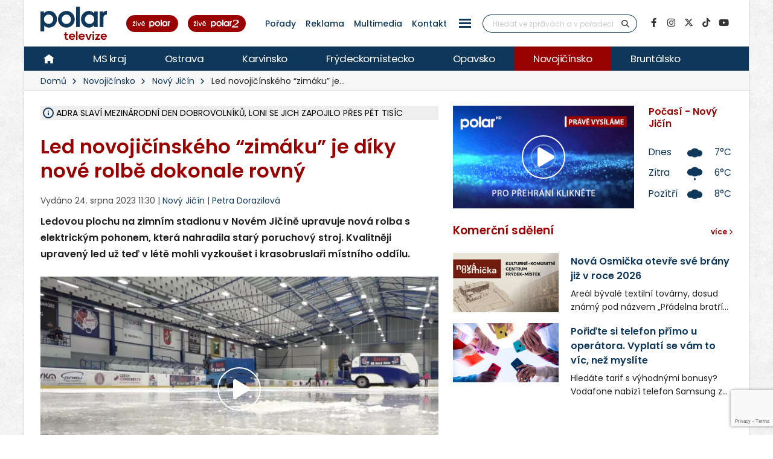

--- FILE ---
content_type: text/html; charset=UTF-8
request_url: https://polar.cz/zpravy/novojicinsko/novy-jicin/11000038756/led-novojicinskeho-zimaku-je-diky-nove-rolbe-dokonale-rovny
body_size: 40433
content:
<!DOCTYPE html><html lang="cs" class="boxed">
<head>
    <meta charset="utf-8">
    <meta http-equiv="X-UA-Compatible" content="IE=edge">
    <title>Led novojičínského “zimáku” je díky nové rolbě dokonale rovný | Nový Jičín | Zprávy | POLAR - Moravskoslezská regionální televize</title>            <meta name="description" content="Ledovou plochu na zimním stadionu v Novém Jičíně upravuje nová rolba s elektrickým pohonem, která nahradila starý poruchový stroj. Kvalitněji upravený led už teď v létě mohli vyzkoušet i krasobruslaři místního oddílu. Nový Jičín, Novojičínsko">
<meta name="keywords" content="Led novojičínského “zimáku” je díky nové rolbě dokonale rovný, Nový Jičín, Novojičínsko">
<meta name="news_keywords" content="Led novojičínského “zimáku” je díky nové rolbě dokonale rovný, Nový Jičín, Novojičínsko">
<meta name="szn:very_local_content" content="true">
<meta property="og:title" content="Led novojičínského “zimáku” je díky nové rolbě dokonale rovný | Nový Jičín | Zprávy | POLAR - Moravskoslezská regionální televize">
<meta property="og:description" content="Ledovou plochu na zimním stadionu v Novém Jičíně upravuje nová rolba s elektrickým pohonem, která nahradila starý poruchový stroj. Kvalitněji upravený led už teď v létě mohli vyzkoušet i krasobruslaři místního oddílu. Nový Jičín, Novojičínsko">
<meta property="og:url" content="https://polar.cz/zpravy/novojicinsko/novy-jicin/11000038756/led-novojicinskeho-zimaku-je-diky-nove-rolbe-dokonale-rovny">
<meta property="og:type" content="article">
<meta property="article:author" content="Petra Dorazilová">
<meta property="article:publisher" content="POLAR televize Ostrava, s.r.o.">
<meta property="article:published" content="2023-08-24 11:30:00">
<meta property="article:section" content="News">
<meta property="og:image" content="https://polar.cz/data/gallery/modules/polar/news/articles/videos/20230824113357_755/715x402.jpg?ver=20230824113359">
<meta property="og:image:secure_url" content="https://polar.cz/data/gallery/modules/polar/news/articles/videos/20230824113357_755/715x402.jpg?ver=20230824113359">
<meta property="og:image:width" content="715">
<meta property="og:image:height" content="402">
<meta name="author" content="POLAR televize Ostrava">
<meta name="viewport" content="width=device-width, initial-scale=1, minimum-scale=1.0, shrink-to-fit=no">
<meta name="application-name" content="POLAR - Moravskoslezská regionální televize">
<meta name="apple-mobile-web-app-title" content="POLAR - Moravskoslezská regionální televize">
<meta name="msapplication-config" content="/img/web/icon/browserconfig.xml">
<meta name="theme-color" content="#0f385a">
<meta name="googlebot" content="index, follow">
<meta name="robots" content="index, follow">        <link href="/vendor/web/video-js/video-js.min.css" media="screen" rel="stylesheet" type="text/css">
<link href="/vendor/web/video-js/theme/custom/index.css?ver=11" media="screen" rel="stylesheet" type="text/css">
<link href="/vendor/web/video-js/plugin/silvermine-videojs-quality-selector/quality-selector.css?ver=9" media="screen" rel="stylesheet" type="text/css">
<link href="/img/web/icon/apple-touch-icon.png" rel="apple-touch-icon" sizes="180x180">
<link href="/img/web/icon/favicon-32x32.png" rel="icon" type="image/png" sizes="32x32">
<link href="/img/web/icon/favicon-16x16.png" rel="icon" type="image/png" sizes="16x16">
<link href="/img/web/icon/site.webmanifest" rel="manifest">
<link href="/img/web/icon/safari-pinned-tab.svg" rel="mask-icon" color="#0f385a">
<link href="/img/web/icon/favicon.ico" rel="shortcut icon">
<link href="/vendor/web/font-google/css/font-google.min.css?ver=0.1" media="screen" rel="stylesheet" type="text/css">
<link href="/vendor/web/bootstrap/css/bootstrap.min.css?ver=0.1" media="screen" rel="stylesheet" type="text/css">
<link href="/vendor/web/font-awesome/css/all.min.css?ver=0.2" media="screen" rel="stylesheet" type="text/css">
<link href="/vendor/web/animate/css/animate.min.css?ver=0.1" media="screen" rel="stylesheet" type="text/css">
<link href="/vendor/web/simple-line-icons/css/simple-line-icons.min.css?ver=0.1" media="screen" rel="stylesheet" type="text/css">
<link href="/vendor/web/owl-carousel/css/owl-carousel.min.css?ver=0.1" media="screen" rel="stylesheet" type="text/css">
<link href="/vendor/web/owl-carousel/css/owl-theme.default.min.css?ver=0.1" media="screen" rel="stylesheet" type="text/css">
<link href="/vendor/web/pnotify/css/pnotify.min.css?ver=0.1" media="screen" rel="stylesheet" type="text/css">
<link href="/vendor/porto-admin/css/theme-admin-extension.min.css" media="screen" rel="stylesheet" type="text/css">
<link href="/css/admin/skin/theme-admin-extension.min.css" media="screen" rel="stylesheet" type="text/css">
<link href="/vendor/porto/css/theme.min.css?ver=0.0.1" media="screen" rel="stylesheet" type="text/css">
<link href="/vendor/porto/css/theme-elements.min.css?ver=0.0.1" media="screen" rel="stylesheet" type="text/css">
<link href="/vendor/porto/css/theme-blog.min.css?ver=0.0.1" media="screen" rel="stylesheet" type="text/css">
<link href="/css/web/skin/skin.min.css?ver=0.0.2" media="screen" rel="stylesheet" type="text/css">
<link href="/css/web/custom.min.css?ver=0.3.6" media="screen" rel="stylesheet" type="text/css">
<link href="/css/web/print.css?ver=0.5" media="print" rel="stylesheet" type="text/css">            <script  src="/vendor/web/jquery/js/jquery.min.js?ver=0.1"></script>
        <script  src="/vendor/web/modernizr/js/modernizr.min.js?ver=0.1"></script>
        <script  src="/js/web/custom.min.js?ver=0.0.9"></script>
        <script  id="ssp-script" defer="defer" src="https://ssp.imedia.cz/static/js/ssp.js"></script>
        <script  src="https://ssp.seznam.cz/static/js/popup.js"></script>
        <script >
            //<!--
            var sspScript = document.getElementById("ssp-script");
            
            sspScript.addEventListener("load", function() {
                //if (sssp.displaySeznamAds()) {
                    sssp.config({
                        source: "media"
                    });
                    sssp.getAdsByTags();
                //}
                
                // Pokud prijde navstevnik ze seznam.cz, zobrazime layout siroky 1080px
                if (sssp.displaySeznamAds()) {
                    var element = document.createElement("link");
                    element.setAttribute("rel", "stylesheet");
                    element.setAttribute("type", "text/css");
                    element.setAttribute("href", "/css/web/seznam.css?ver=1.2");
                    document.getElementsByTagName("head")[0].appendChild(element);
                    // změnšíme pole pro vyhledávání
                    $(".simple-search.input-group").addClass("custom-slim");
                    
                    // pro návštěvy ze seznam.cz musíme nasadit klasický GA, jinak je GA v cookies-spravne liště, která se zde nezobrazuje
                    // 1) externí gtag.js řízený CMP
					var gaScript = document.createElement("script");
					gaScript.setAttribute("async", "true");
					gaScript.setAttribute("src", "https://www.googletagmanager.com/gtag/js?id=G-2VHQ0SY3QM");
					gaScript.setAttribute("data-cookiecategory", "analytics");
					document.head.appendChild(gaScript);
				
					// 2) inicializace GA, také pod kategorií "analytics"
					var gaInit = document.createElement("script");
					gaInit.setAttribute("data-cookiecategory", "analytics");
					gaInit.innerHTML =
						"window.dataLayer = window.dataLayer || [];\n" +
						"function gtag(){dataLayer.push(arguments);}\n" +
						"gtag(\"js\", new Date());\n" +
						"gtag(\"config\", \"G-2VHQ0SY3QM\");\n";
					document.head.appendChild(gaInit);
                    
                    console.log("seznam.cz: 1");
                    console.log("cookies-spravne.cz: 0");
                } else {
                	// Pokud Seznam reklama není aktivní, přidáme cookies-spravne.cz skript
                    var cookiesSpravne = document.createElement("script");
                    cookiesSpravne.setAttribute("src", "https://cookies-spravne.cz/static/cc?key=rF0RdWqQC9Cep6mVXGJG");
                    cookiesSpravne.setAttribute("defer", "true");
                    cookiesSpravne.setAttribute("id", "cookies-spravne");
                    document.getElementsByTagName("head")[0].prepend(cookiesSpravne);
                    
                    console.log("seznam.cz: 0");
                	console.log("cookies-spravne.cz: 1");
                }
            });
            
            //-->
        </script>    </head>

<body>	<!-- class="loading-overlay-showing" data-loading-overlay data-plugin-options="{'hideDelay': 150, 'effect': 'default'}" -->
    <!--<div class="loading-overlay">
        <div class="bounce-loader">
            <div class="bounce1"></div>
            <div class="bounce2"></div>
            <div class="bounce3"></div>
        </div>
    </div>-->

        
<div id="bannerLeaderboardPlace"></div>

<div id="ssp-zone-151865"></div>

<script>
    var sspScript = document.getElementById('ssp-script');
    sspScript.addEventListener('load', function() {
        var elBannerLeaderboard = document.getElementById('bannerLeaderboardPlace');
        var htmlBannerLeaderboard = "";
        if (sssp.displaySeznamAds()) {
            var brandedZones = [];
            if (window.innerWidth >= 1366) {
                document.body.insertAdjacentHTML('afterbegin', '<div id="ssp-zone-151865-branding"></div>');
                brandedZones.push({
                    "zoneId": 151865,
                    "width": 2000,
                    "height": 1400,
                    "id": "ssp-zone-151865",
                    "elements": [
                        {id: "ssp-zone-151865-branding", width: 2000, height: 1400}
                    ]
                });
            }
            sssp.getAds(brandedZones);

            /* Stara seznam reklama (Leaderboard) bez brandingu
            if (window.innerWidth > 767) {
                htmlBannerTop =
                    "<div class=\"row\">" +
                        "<div class=\"col-md-12\">" +
                            "<div id=\"p1\" data-szn-ssp-ad='{\"zoneId\": 151865, \"width\": 2000, \"height\": 1400}' style=\"margin: 0 auto;\"></div>" +
                        "</div>" +
                    "</div>";
                elBannerTop.insertAdjacentHTML("beforeend", htmlBannerTop);
            }*/
        } else {
            if (window.innerWidth > 767) {
                            }
        }
    });
</script>
    <div class="body border-top-0">
        <header id="header" class="header-no-border-bottom">
            <div class="header-body">
                <div class="header-container container container-md-fluid">
                    <div class="header-row">
                        <div class="header-column flex-grow-0 justify-content-center">
                            <button class="btn header-btn-collapse-nav text-secondary bg-white h-100 ms-0 me-2 collapsed" data-bs-toggle="collapse"
                                    data-bs-target=".header-nav-main">
                                <i class="fa fa-bars text-7"></i>
                            </button>
                        </div>
                        <div class="header-column flex-grow-0 align-items-start me-2 me-md-4 py-0">
                            <div class="header-logo">
								
																	<a href="/">
										<img alt="POLAR - Moravskoslezská regionální televize" src="/img/web/logo.svg">
									</a>
								                            </div>
                        </div>

                        <!-- submenu - horní menu desktop -->
                        <div class="header-column align-self-center d-none d-lg-block">
                            <nav class="header-nav-top">
                                <li class="nav-item nav-item-anim-icon"><a class=" text-secondary text-hover-primary text-3 nav-link text-decoration-none line-height-3 font-weight-500 px-1 px-md-2 " href="/hd" title="" target=""><img src="/img/web/layout/header/zive-polar.svg" alt="" /></a></li><li class="nav-item nav-item-anim-icon"><a class=" text-secondary text-hover-primary text-3 nav-link text-decoration-none line-height-3 font-weight-500 px-1 px-md-2 " href="/polar2" title="" target=""><img src="/img/web/layout/header/zive-polar2.svg" class="me-3" alt="" /></a></li><li class="nav-item nav-item-anim-icon"><a id="menuProgramShowWeb" class="text-secondary text-hover-primary text-3 nav-link text-decoration-none line-height-3 font-weight-500 px-1 px-md-2" href="/porady" title="Pořady" target="">Pořady</a></li><li class="nav-item nav-item-anim-icon"><a class=" text-secondary text-hover-primary text-3 nav-link text-decoration-none line-height-3 font-weight-500 px-1 px-md-2 " href="/reklama" title="" target="">Reklama</a></li><li class="nav-item nav-item-anim-icon"><a class=" text-secondary text-hover-primary text-3 nav-link text-decoration-none line-height-3 font-weight-500 px-1 px-md-2 " href="https://multimedia.polar.cz/" title="" target="_blank">Multimedia</a></li><li class="nav-item nav-item-anim-icon"><a class=" text-secondary text-hover-primary text-3 nav-link text-decoration-none line-height-3 font-weight-500 px-1 px-md-2 " href="/kontakt" title="" target="">Kontakt</a></li><li class="nav-item dropdown d-none d-sm-block"><a id="menuPageWeb-15" class="nav-link dropdown-toggle text-secondary text-hover-primary text-3 nav-link text-decoration-none line-height-3 font-weight-500 px-1 px-md-2  p-0" href="#" title="" role="button" data-bs-toggle="dropdown"  rel="nofollow"><button class="btn sidenav-1"><div class="animated-icon2"><span></span><span></span><span></span><span></span></div></button></a><ul class="dropdown-menu"><li><a id="webElection2025Index" class="dropdown-item " href="/volby" title="Volby 2025" target="">Volby 2025</a></li><li><a id="menuTriptipWeb" class="dropdown-item " href="/kam-vyrazit" title="Kam vyrazit" target="">Kam vyrazit</a></li><li><a id="menuJobWeb" class="dropdown-item " href="/nabidka-prace" title="Nabídka práce" target="">Nabídka práce</a></li><li><a id="menuCameraWeb" class="dropdown-item " href="/kamery" title="Kamery" target="">Kamery</a></li><li><a id="menuPrWeb" class="dropdown-item " href="/zpravy/pr-clanky" title="Komerční sdělení" target="">Komerční sdělení</a></li><li><a id="menuProgramWeb" class="dropdown-item " href="/program" title="TV program" target="">TV program</a></li><li><a id="menuPageWeb-20" class="dropdown-item " href="/hbbtv" title="HbbTV" target="">HbbTV</a></li><li><a id="menuPageWeb-14" class="dropdown-item " href="/jak-naladit" title="Jak naladit" target="">Jak naladit</a></li></ul></li>                            </nav>
                        </div>

                        <!-- Horní hlavička mobily -->
                        <div class="header-row d-lg-none p-relative d-flex justify-content-end">
                            <div class="header-column flex-grow-0 align-self-center me-2 me-md-3 z-index-2">
                                <nav class="header-nav-top">
                                    <li class="nav-item nav-item-anim-icon"><a class=" text-secondary text-hover-primary text-3 nav-link text-decoration-none line-height-3 font-weight-500 px-1 px-md-2 " href="/hd" title="" target=""><img src="/img/web/layout/header/zive-polar-small.svg" alt="" /></a></li><li class="nav-item nav-item-anim-icon"><a class="hide-xs text-secondary text-hover-primary text-3 nav-link text-decoration-none line-height-3 font-weight-500 px-1 px-md-2 " href="/polar2" title="" target=""><img src="/img/web/layout/header/zive-polar2-small.svg" alt="" /></a></li>                                </nav>
                            </div>
                            <div class="header-column flex-grow-0 align-self-center me-5 me-5-custom pe-2 z-index-2">
                                <a href="https://www.facebook.com/televize.polar" target="_blank" class="text-secondary hide-xs-2">
                                    <i class="fab fa-facebook-f text-7"></i>
                                </a>
                            </div>
                            <div class="header-row p-absolute right-0 w-100 justify-content-end align-self-center me-3">
                                <div class="header-nav-features w-100 ps-2">
                                    <div class="header-nav-features-search-reveal-container justify-content-end">
                                        <div class="header-nav-feature header-nav-features-search header-nav-features-search-reveal d-inline-flex w-100">
                                            <form class="searchForm w-100" role="search" action="/hledani" method="get">
                                                <div class="simple-search input-group bg-white w-100 z-index-3">
                                                    <input class="form-control search" name="q" type="text" value=""
                                                           placeholder="Hledat ve zprávách a v pořadech" required minlength="3">
                                                    <button class="btn" type="submit">
                                                        <i class="fa fa-search header-nav-top-icon text-6 text-secondary"></i>
                                                    </button>
                                                </div>
                                            </form>
                                            <a href="#" class="header-nav-features-search-show-icon"><i
                                                        class="fas fa-search header-nav-top-icon text-6 text-secondary"></i></a>
                                            <a href="#" class="header-nav-features-search-hide-icon"><i
                                                        class="fas fa-times header-nav-top-icon text-secondary"></i></a>
                                        </div>
                                    </div>
                                </div>
                            </div>
                        </div>
                        <!-- END Horní hlavička mobily -->

                        <div class="header-column align-self-center d-none d-lg-block">
                            <div class="header-nav-features header-nav-features-no-border header-nav-features-md-show-border justify-content-end px-0 mx-0">
                                <form class="searchForm" action="/hledani" method="get">
                                    <div class="simple-search input-group line-height-1">
                                        <input class="form-control search" name="q" type="text" value="" placeholder="Hledat ve zprávách a v pořadech" required
                                               minlength="3">
                                        <button class="btn btn-rounded" type="submit">
                                            <i class="fa fa-search header-nav-top-icon"></i>
                                        </button>
                                    </div>
                                </form>
                            </div>
                        </div>
                        <div class="header-column align-self-center flex-row justify-content-end d-none d-xl-flex">
                            <ul class="social-icons">
                                <li class="social-icons-facebook">
                                    <a href="https://www.facebook.com/televize.polar" target="_blank" data-placement="bottom" data-tooltip title="Facebook" class="text-secondary text-hover-light" onclick="ga('send', 'event', 'soc-fb');">
                                        <i class="fab fa-facebook-f"></i>
                                    </a>
                                </li>
                                <li class="social-icons-instagram">
                                    <a href="https://www.instagram.com/televize.polar/" target="_blank" data-placement="bottom" data-tooltip title="Instagram" class="text-secondary text-hover-light" onclick="ga('send', 'event', 'soc-ig');">
                                        <i class="fab fa-instagram"></i>
                                    </a>
                                </li>
                                <li class="social-icons-twitter">
                                    <a href="https://twitter.com/Televize_Polar" target="_blank" data-placement="bottom" data-tooltip title="Platforma X" class="text-secondary text-hover-light" onclick="ga('send', 'event', 'soc-twitter');">
                                        <i class="fab fa-x-twitter"></i>
                                    </a>
                                </li>
								<li class="social-icons-tiktok">
                                    <a href="https://www.tiktok.com/@televize.polar" target="_blank" data-placement="bottom" data-tooltip title="TikTok" class="text-secondary text-hover-light" onclick="ga('send', 'event', 'soc-tiktok');">
                                        <i class="fab fa-tiktok"></i>
                                    </a>
                                </li>
                                <li class="social-icons-youtube">
                                    <a href="https://www.youtube.com/user/polarostrava" target="_blank" data-placement="bottom" data-tooltip title="YouTube" class="text-secondary text-hover-light">
                                        <i class="fab fa-youtube"></i>
                                    </a>
                                </li>
                            </ul>
                        </div>
                    </div>
                </div>

                <div class="header-container header-nav header-nav-bar p-0 border-bottom border-color-ccc">
                    <div class="container-fluid gx-0">
                        <!-- Mobily - Menu regionů v posuvné liště -->
                        <div class="mobile_menu d-lg-none">
                            <nav class="d-flex">
                                <ul class="nav nav-pills mobile-menu" id="mainNav"><li id="menuHome" class="d-none d-lg-flex align-self-lg-center ms-0"><a class="d-flex align-items-center text-4 font-weight-normal bg-hover-primary text-hover-light text-no-uppercase nav-link text-light " href="/" target=""><img src="/img/web/layout/header/home.svg" alt="" /></a></li><li id="region-all" class=""><a class="d-flex align-items-center text-4 font-weight-normal bg-hover-primary text-hover-light text-no-uppercase nav-link text-light " href="/zpravy" target="">MS kraj</a></li><li class="dropdown"><a id="region-ostrava" class="dropdown-item dropdown-toggle d-flex align-items-center text-4 font-weight-normal bg-hover-primary text-hover-light text-no-uppercase nav-link text-light " href="/zpravy/ostrava" title="Ostrava" target="">Ostrava</a><ul class="dropdown-menu"><li class=""><a id="city-ostrava-mesto" class="dropdown-item text-2" href="/zpravy/ostrava/ostrava-mesto" title="Ostrava-město" target="">Ostrava-město</a></li><li class=""><a id="city-ostrava-jih" class="dropdown-item text-2" href="/zpravy/ostrava/ostrava-jih" title="Ostrava-Jih" target="">Ostrava-Jih</a></li><li class=""><a id="city-ostrava-poruba" class="dropdown-item text-2" href="/zpravy/ostrava/ostrava-poruba" title="Ostrava-Poruba" target="">Ostrava-Poruba</a></li><li class=""><a id="city-slezska-ostrava" class="dropdown-item text-2" href="/zpravy/ostrava/slezska-ostrava" title="Ostrava-Slezská Ostrava" target="">Ostrava-Slezská Ostrava</a></li><li class=""><a id="city-ostrava-centrum" class="dropdown-item text-2" href="/zpravy/ostrava/ostrava-centrum" title="Ostrava-Centrum" target="">Ostrava-Centrum</a></li><li class=""><a id="city-ostrava-vitkovice" class="dropdown-item text-2" href="/zpravy/ostrava/ostrava-vitkovice" title="Ostrava-Vítkovice" target="">Ostrava-Vítkovice</a></li><li class=""><a id="city-ostrava-marianske-hory" class="dropdown-item text-2" href="/zpravy/ostrava/ostrava-marianske-hory" title="Ostrava-Mariánské hory" target="">Ostrava-Mariánské hory</a></li><li class=""><a id="city-ostrava-svinov" class="dropdown-item text-2" href="/zpravy/ostrava/ostrava-svinov" title="Ostrava-Svinov" target="">Ostrava-Svinov</a></li></ul></li><li class="dropdown"><a id="region-karvinsko" class="dropdown-item dropdown-toggle d-flex align-items-center text-4 font-weight-normal bg-hover-primary text-hover-light text-no-uppercase nav-link text-light " href="/zpravy/karvinsko" title="Karvinsko" target="">Karvinsko</a><ul class="dropdown-menu"><li class=""><a id="city-havirov" class="dropdown-item text-2" href="/zpravy/karvinsko/havirov" title="Havířov" target="">Havířov</a></li><li class=""><a id="city-karvina" class="dropdown-item text-2" href="/zpravy/karvinsko/karvina" title="Karviná" target="">Karviná</a></li><li class=""><a id="city-orlova" class="dropdown-item text-2" href="/zpravy/karvinsko/orlova" title="Orlová" target="">Orlová</a></li><li class=""><a id="city-rychvald" class="dropdown-item text-2" href="/zpravy/karvinsko/rychvald" title="Rychvald" target="">Rychvald</a></li><li class=""><a id="city-stonava" class="dropdown-item text-2" href="/zpravy/karvinsko/stonava" title="Stonava" target="">Stonava</a></li><li class=""><a id="city-horni-sucha" class="dropdown-item text-2" href="/zpravy/karvinsko/horni-sucha" title="Horní Suchá" target="">Horní Suchá</a></li><li class=""><a id="city-terlicko" class="dropdown-item text-2" href="/zpravy/karvinsko/terlicko" title="Těrlicko" target="">Těrlicko</a></li><li class=""><a id="city-dolni-lutyne" class="dropdown-item text-2" href="/zpravy/karvinsko/dolni-lutyne" title="Dolní Lutyně" target="">Dolní Lutyně</a></li><li class=""><a id="city-albrechtice" class="dropdown-item text-2" href="/zpravy/karvinsko/albrechtice" title="Albrechtice" target="">Albrechtice</a></li><li class=""><a id="city-detmarovice" class="dropdown-item text-2" href="/zpravy/karvinsko/detmarovice" title="Dětmarovice" target="">Dětmarovice</a></li></ul></li><li class="dropdown"><a id="region-frydeckomistecko" class="dropdown-item dropdown-toggle d-flex align-items-center text-4 font-weight-normal bg-hover-primary text-hover-light text-no-uppercase nav-link text-light " href="/zpravy/frydeckomistecko" title="Frýdeckomístecko" target="">Frýdeckomístecko</a><ul class="dropdown-menu"><li class=""><a id="city-frydek-mistek" class="dropdown-item text-2" href="/zpravy/frydeckomistecko/frydek-mistek" title="Frýdek-Místek" target="">Frýdek-Místek</a></li><li class=""><a id="city-frydlant-nad-ostravici" class="dropdown-item text-2" href="/zpravy/frydeckomistecko/frydlant-nad-ostravici" title="Frýdlant nad Ostravicí" target="">Frýdlant nad Ostravicí</a></li><li class=""><a id="city-palkovice" class="dropdown-item text-2" href="/zpravy/frydeckomistecko/palkovice" title="Palkovice" target="">Palkovice</a></li><li class=""><a id="city-celadna" class="dropdown-item text-2" href="/zpravy/frydeckomistecko/celadna" title="Čeladná" target="">Čeladná</a></li><li class=""><a id="city-nosovice" class="dropdown-item text-2" href="/zpravy/frydeckomistecko/nosovice" title="Nošovice" target="">Nošovice</a></li><li class=""><a id="city-jablunkov" class="dropdown-item text-2" href="/zpravy/frydeckomistecko/jablunkov" title="Jablunkov" target="">Jablunkov</a></li><li class=""><a id="city-janovice" class="dropdown-item text-2" href="/zpravy/frydeckomistecko/janovice" title="Janovice" target="">Janovice</a></li><li class=""><a id="city-navsi" class="dropdown-item text-2" href="/zpravy/frydeckomistecko/navsi" title="Návsí" target="">Návsí</a></li><li class=""><a id="city-dobra" class="dropdown-item text-2" href="/zpravy/frydeckomistecko/dobra" title="Dobrá" target="">Dobrá</a></li></ul></li><li class="dropdown"><a id="region-opavsko" class="dropdown-item dropdown-toggle d-flex align-items-center text-4 font-weight-normal bg-hover-primary text-hover-light text-no-uppercase nav-link text-light " href="/zpravy/opavsko" title="Opavsko" target="">Opavsko</a><ul class="dropdown-menu"><li class=""><a id="city-opava" class="dropdown-item text-2" href="/zpravy/opavsko/opava" title="Opava" target="">Opava</a></li></ul></li><li class="dropdown"><a id="region-novojicinsko" class="dropdown-item dropdown-toggle d-flex align-items-center text-4 font-weight-normal bg-hover-primary text-hover-light text-no-uppercase nav-link text-light active" href="/zpravy/novojicinsko" title="Novojičínsko" target="">Novojičínsko</a><ul class="dropdown-menu"><li class="active"><a id="city-novy-jicin" class="dropdown-item text-2" href="/zpravy/novojicinsko/novy-jicin" title="Nový Jičín" target="">Nový Jičín</a></li><li class=""><a id="city-studenka" class="dropdown-item text-2" href="/zpravy/novojicinsko/studenka" title="Studénka" target="">Studénka</a></li><li class=""><a id="city-odry" class="dropdown-item text-2" href="/zpravy/novojicinsko/odry" title="Odry" target="">Odry</a></li><li class=""><a id="city-fulnek" class="dropdown-item text-2" href="/zpravy/novojicinsko/fulnek" title="Fulnek" target="">Fulnek</a></li><li class=""><a id="city-bilovec" class="dropdown-item text-2" href="/zpravy/novojicinsko/bilovec" title="Bílovec" target="">Bílovec</a></li></ul></li><li class="dropdown"><a id="region-bruntalsko" class="dropdown-item dropdown-toggle d-flex align-items-center text-4 font-weight-normal bg-hover-primary text-hover-light text-no-uppercase nav-link text-light " href="/zpravy/bruntalsko" title="Bruntálsko" target="">Bruntálsko</a><ul class="dropdown-menu"><li class=""><a id="city-bruntal" class="dropdown-item text-2" href="/zpravy/bruntalsko/bruntal" title="Bruntál" target="">Bruntál</a></li></ul></li></ul>                            </nav>
                        </div>
                        <div class="header-nav-main header-nav-main-effect-1 header-nav-main-sub-effect-1 collapse">
                            <div class="d-flex">
                                <!-- Desktop hlavní menu regiony -->
                                <div class="d-none d-lg-flex">
                                    <nav class="">
                                        <ul class="nav nav-pills" id="mainNav"><li id="menuHome" class="d-none d-lg-flex align-self-lg-center ms-0"><a class="d-flex align-items-center text-4 font-weight-normal bg-hover-primary text-hover-light text-no-uppercase nav-link text-light " href="/" target=""><img src="/img/web/layout/header/home.svg" alt="" /></a></li><li id="region-all" class=""><a class="d-flex align-items-center text-4 font-weight-normal bg-hover-primary text-hover-light text-no-uppercase nav-link text-light " href="/zpravy" target="">MS kraj</a></li><li class="dropdown"><a id="region-ostrava" class="dropdown-item dropdown-toggle d-flex align-items-center text-4 font-weight-normal bg-hover-primary text-hover-light text-no-uppercase nav-link text-light " href="/zpravy/ostrava" title="Ostrava" target="">Ostrava</a><ul class="dropdown-menu"><li class=""><a id="city-ostrava-mesto" class="dropdown-item text-2" href="/zpravy/ostrava/ostrava-mesto" title="Ostrava-město" target="">Ostrava-město</a></li><li class=""><a id="city-ostrava-jih" class="dropdown-item text-2" href="/zpravy/ostrava/ostrava-jih" title="Ostrava-Jih" target="">Ostrava-Jih</a></li><li class=""><a id="city-ostrava-poruba" class="dropdown-item text-2" href="/zpravy/ostrava/ostrava-poruba" title="Ostrava-Poruba" target="">Ostrava-Poruba</a></li><li class=""><a id="city-slezska-ostrava" class="dropdown-item text-2" href="/zpravy/ostrava/slezska-ostrava" title="Ostrava-Slezská Ostrava" target="">Ostrava-Slezská Ostrava</a></li><li class=""><a id="city-ostrava-centrum" class="dropdown-item text-2" href="/zpravy/ostrava/ostrava-centrum" title="Ostrava-Centrum" target="">Ostrava-Centrum</a></li><li class=""><a id="city-ostrava-vitkovice" class="dropdown-item text-2" href="/zpravy/ostrava/ostrava-vitkovice" title="Ostrava-Vítkovice" target="">Ostrava-Vítkovice</a></li><li class=""><a id="city-ostrava-marianske-hory" class="dropdown-item text-2" href="/zpravy/ostrava/ostrava-marianske-hory" title="Ostrava-Mariánské hory" target="">Ostrava-Mariánské hory</a></li><li class=""><a id="city-ostrava-svinov" class="dropdown-item text-2" href="/zpravy/ostrava/ostrava-svinov" title="Ostrava-Svinov" target="">Ostrava-Svinov</a></li></ul></li><li class="dropdown"><a id="region-karvinsko" class="dropdown-item dropdown-toggle d-flex align-items-center text-4 font-weight-normal bg-hover-primary text-hover-light text-no-uppercase nav-link text-light " href="/zpravy/karvinsko" title="Karvinsko" target="">Karvinsko</a><ul class="dropdown-menu"><li class=""><a id="city-havirov" class="dropdown-item text-2" href="/zpravy/karvinsko/havirov" title="Havířov" target="">Havířov</a></li><li class=""><a id="city-karvina" class="dropdown-item text-2" href="/zpravy/karvinsko/karvina" title="Karviná" target="">Karviná</a></li><li class=""><a id="city-orlova" class="dropdown-item text-2" href="/zpravy/karvinsko/orlova" title="Orlová" target="">Orlová</a></li><li class=""><a id="city-rychvald" class="dropdown-item text-2" href="/zpravy/karvinsko/rychvald" title="Rychvald" target="">Rychvald</a></li><li class=""><a id="city-stonava" class="dropdown-item text-2" href="/zpravy/karvinsko/stonava" title="Stonava" target="">Stonava</a></li><li class=""><a id="city-horni-sucha" class="dropdown-item text-2" href="/zpravy/karvinsko/horni-sucha" title="Horní Suchá" target="">Horní Suchá</a></li><li class=""><a id="city-terlicko" class="dropdown-item text-2" href="/zpravy/karvinsko/terlicko" title="Těrlicko" target="">Těrlicko</a></li><li class=""><a id="city-dolni-lutyne" class="dropdown-item text-2" href="/zpravy/karvinsko/dolni-lutyne" title="Dolní Lutyně" target="">Dolní Lutyně</a></li><li class=""><a id="city-albrechtice" class="dropdown-item text-2" href="/zpravy/karvinsko/albrechtice" title="Albrechtice" target="">Albrechtice</a></li><li class=""><a id="city-detmarovice" class="dropdown-item text-2" href="/zpravy/karvinsko/detmarovice" title="Dětmarovice" target="">Dětmarovice</a></li></ul></li><li class="dropdown"><a id="region-frydeckomistecko" class="dropdown-item dropdown-toggle d-flex align-items-center text-4 font-weight-normal bg-hover-primary text-hover-light text-no-uppercase nav-link text-light " href="/zpravy/frydeckomistecko" title="Frýdeckomístecko" target="">Frýdeckomístecko</a><ul class="dropdown-menu"><li class=""><a id="city-frydek-mistek" class="dropdown-item text-2" href="/zpravy/frydeckomistecko/frydek-mistek" title="Frýdek-Místek" target="">Frýdek-Místek</a></li><li class=""><a id="city-frydlant-nad-ostravici" class="dropdown-item text-2" href="/zpravy/frydeckomistecko/frydlant-nad-ostravici" title="Frýdlant nad Ostravicí" target="">Frýdlant nad Ostravicí</a></li><li class=""><a id="city-palkovice" class="dropdown-item text-2" href="/zpravy/frydeckomistecko/palkovice" title="Palkovice" target="">Palkovice</a></li><li class=""><a id="city-celadna" class="dropdown-item text-2" href="/zpravy/frydeckomistecko/celadna" title="Čeladná" target="">Čeladná</a></li><li class=""><a id="city-nosovice" class="dropdown-item text-2" href="/zpravy/frydeckomistecko/nosovice" title="Nošovice" target="">Nošovice</a></li><li class=""><a id="city-jablunkov" class="dropdown-item text-2" href="/zpravy/frydeckomistecko/jablunkov" title="Jablunkov" target="">Jablunkov</a></li><li class=""><a id="city-janovice" class="dropdown-item text-2" href="/zpravy/frydeckomistecko/janovice" title="Janovice" target="">Janovice</a></li><li class=""><a id="city-navsi" class="dropdown-item text-2" href="/zpravy/frydeckomistecko/navsi" title="Návsí" target="">Návsí</a></li><li class=""><a id="city-dobra" class="dropdown-item text-2" href="/zpravy/frydeckomistecko/dobra" title="Dobrá" target="">Dobrá</a></li></ul></li><li class="dropdown"><a id="region-opavsko" class="dropdown-item dropdown-toggle d-flex align-items-center text-4 font-weight-normal bg-hover-primary text-hover-light text-no-uppercase nav-link text-light " href="/zpravy/opavsko" title="Opavsko" target="">Opavsko</a><ul class="dropdown-menu"><li class=""><a id="city-opava" class="dropdown-item text-2" href="/zpravy/opavsko/opava" title="Opava" target="">Opava</a></li></ul></li><li class="dropdown"><a id="region-novojicinsko" class="dropdown-item dropdown-toggle d-flex align-items-center text-4 font-weight-normal bg-hover-primary text-hover-light text-no-uppercase nav-link text-light active" href="/zpravy/novojicinsko" title="Novojičínsko" target="">Novojičínsko</a><ul class="dropdown-menu"><li class="active"><a id="city-novy-jicin" class="dropdown-item text-2" href="/zpravy/novojicinsko/novy-jicin" title="Nový Jičín" target="">Nový Jičín</a></li><li class=""><a id="city-studenka" class="dropdown-item text-2" href="/zpravy/novojicinsko/studenka" title="Studénka" target="">Studénka</a></li><li class=""><a id="city-odry" class="dropdown-item text-2" href="/zpravy/novojicinsko/odry" title="Odry" target="">Odry</a></li><li class=""><a id="city-fulnek" class="dropdown-item text-2" href="/zpravy/novojicinsko/fulnek" title="Fulnek" target="">Fulnek</a></li><li class=""><a id="city-bilovec" class="dropdown-item text-2" href="/zpravy/novojicinsko/bilovec" title="Bílovec" target="">Bílovec</a></li></ul></li><li class="dropdown"><a id="region-bruntalsko" class="dropdown-item dropdown-toggle d-flex align-items-center text-4 font-weight-normal bg-hover-primary text-hover-light text-no-uppercase nav-link text-light " href="/zpravy/bruntalsko" title="Bruntálsko" target="">Bruntálsko</a><ul class="dropdown-menu"><li class=""><a id="city-bruntal" class="dropdown-item text-2" href="/zpravy/bruntalsko/bruntal" title="Bruntál" target="">Bruntál</a></li></ul></li></ul>                                    </nav>
                                </div>

                                <!-- Mobily Hamburger menu - levý sloupec + pravý sloupec -->
                                <div class="d-lg-none regions">
                    <nav class="">
                        <ul class="nav nav-pills" id=""><li id="menuProgramShowWeb" class=""><a class="d-flex align-items-center text-4 font-weight-normal bg-hover-primary text-hover-light text-no-uppercase nav-link text-light " href="/porady" target="">Pořady</a></li><li id="menuPageWeb-13" class=""><a class="d-flex align-items-center text-4 font-weight-normal bg-hover-primary text-hover-light text-no-uppercase nav-link text-light " href="/reklama" target="">Reklama</a></li><li id="webElection2025Index" class=""><a class="d-flex align-items-center text-4 font-weight-normal bg-hover-primary text-hover-light text-no-uppercase nav-link text-light " href="/volby" target="">Volby 2025</a></li><li id="menuPageWeb-25" class=""><a class="d-flex align-items-center text-4 font-weight-normal bg-hover-primary text-hover-light text-no-uppercase nav-link text-light " href="/kontakt" target="">Kontakt</a></li><li id="menuTriptipWeb" class=""><a class="d-flex align-items-center text-4 font-weight-normal bg-hover-primary text-hover-light text-no-uppercase nav-link text-light " href="/kam-vyrazit" target="">Kam vyrazit</a></li></ul>
                    </nav>
                </div>
                <div class="pages-mobile-menu d-lg-none w-50 float-end">
                    <nav class="">
                        <ul class="nav nav-pills mobile-ham-right" id=""><li id="menuJobWeb" class=""><a class="d-flex align-items-center text-4 font-weight-normal bg-hover-primary text-hover-light text-no-uppercase nav-link text-light " href="/nabidka-prace" target="">Nabídka práce</a></li><li id="menuCameraWeb" class=""><a class="d-flex align-items-center text-4 font-weight-normal bg-hover-primary text-hover-light text-no-uppercase nav-link text-light " href="/kamery" target="">Kamery</a></li><li id="menuPrWeb" class=""><a class="d-flex align-items-center text-4 font-weight-normal bg-hover-primary text-hover-light text-no-uppercase nav-link text-light " href="/zpravy/pr-clanky" target="">Komerční sdělení</a></li><li id="menuProgramWeb" class=""><a class="d-flex align-items-center text-4 font-weight-normal bg-hover-primary text-hover-light text-no-uppercase nav-link text-light " href="/program" target="">TV program</a></li><li id="menuPageWeb-20" class=""><a class="d-flex align-items-center text-4 font-weight-normal bg-hover-primary text-hover-light text-no-uppercase nav-link text-light " href="/hbbtv" target="">HbbTV</a></li><li id="menuPageWeb-14" class=""><a class="d-flex align-items-center text-4 font-weight-normal bg-hover-primary text-hover-light text-no-uppercase nav-link text-light " href="/jak-naladit" target="">Jak naladit</a></li></ul></nav></div>
                            </div>

                            <!-- Mobily - Přidání sociálních sítí do rozbalovacího menu dolů -->
                            <ul class="d-lg-none social-mobile-menu d-flex flex-row justify-content-center mb-2">
                                <li class="border-bottom-0 w-auto mx-1"><a href="https://www.facebook.com/televize.polar"
                                                                           class="d-flex align-self-center text-6 text-decoration-none w-auto"
                                                                           target="_blank"><i class="fab fa-facebook-f text-white"></i></a></li>
                                <li class="border-bottom-0 w-auto mx-1"><a href="https://www.instagram.com/televize.polar/"
                                                                           class="d-flex align-self-center text-6 text-decoration-none w-auto"
                                                                           target="_blank"><i class="fab fa-instagram text-white"></i></a></li>
                                <li class="border-bottom-0 w-auto mx-1"><a href="https://twitter.com/Televize_Polar"
                                                                           class="d-flex align-self-center text-6 text-decoration-none w-auto"
                                                                           target="_blank"><i class="fab fa-x-twitter text-white"></i></a></li>
								<li class="border-bottom-0 w-auto mx-1"><a href="https://www.tiktok.com/@televize.polar"
                                                                           class="d-flex align-self-center text-6 text-decoration-none w-auto"
                                                                           target="_blank"><i class="fab fa-tiktok text-white"></i></a></li>
                                <li class="border-bottom-0 w-auto mx-1"><a href="https://www.youtube.com/user/polarostrava"
                                                                           class="d-flex align-self-center text-6 text-decoration-none w-auto"
                                                                           target="_blank"><i class="fab fa-youtube text-white"></i></a></li>
                                <li class="border-bottom-0 w-auto mx-1"><a href="https://polarmultimedia.cz" class="d-flex align-self-center w-auto"
                                                                           target="_blank"><img alt="POLAR multimedia"
                                                                                                src="/img/web/POLAR_multimedia_RGB_white.png"></a>
                                </li>
                            </ul>
                        </div>
                    </div>
                </div>
            </div>
        </header>

        <div role="main" class="main">
            
<script type="application/ld+json">
    {
        "@context": "https://schema.org",
        "@type": "Article",
        "headline": "Led novojičínského “zimáku” je díky nové rolbě dokonale rovný",
        "description": "Ledovou plochu na zimním stadionu v Novém Jičíně upravuje nová rolba s elektrickým pohonem, která nahradila starý poruchový stroj. Kvalitněji upravený led už teď v létě mohli vyzkoušet i krasobruslaři místního oddílu.",
        "image": [
            {
                "@type": "ImageObject",
                "url": "https://polar.cz/data/gallery/modules/polar/news/articles/videos/20230824113357_755/seznam.jpg",
                "creditText": "Náhledové foto: Polar TV"
            }
        ],        "datePublished": "2023-08-24T11:30:00+02:00",
        "dateModified": "2023-08-24T11:51:41+02:00",
        "author": {
            "@type": "Person",
            "name": "Petra Dorazilová"
        },
        "contentLocation" : {
            "@type" : "Place",
            "geo": {
                "@type": "GeoCoordinates",
                "latitude": "49.5934143",
                "longitude": "18.0091000"
            }
        },
        "publisher": {
            "@type": "Organization",
            "name": "POLAR - moravskoslezská regionální televize",
            "logo": {
                "@type": "ImageObject",
                "url": "https://polar.cz/data/microformats/polar.png"
            }
        },
        "mainEntityOfPage": {
            "@type": "WebPage",
            "@id": "https://polar.cz/zpravy/novojicinsko/novy-jicin/11000038756/clanek"
        },
					"video": {
				"@type": "VideoObject",
				"name": "Led novojičínského “zimáku” je díky nové rolbě dokonale rovný",
				"description": "Ledovou plochu na zimním stadionu v Novém Jičíně upravuje nová rolba s elektrickým pohonem, která nahradila starý poruchový stroj. Kvalitněji upravený led už teď v létě mohli vyzkoušet i krasobruslaři místního oddílu.",
				"thumbnailUrl": "https://polar.cz/data/gallery/modules/polar/news/articles/videos/20230824113357_755/715x402.jpg?ver=20230824113359",
				"uploadDate": "2023-08-24T11:30:00+02:00",
				"duration": "",
				"contentUrl": "https://light.polar.cz/videa/polar/zpravy/publikovano/2023/08/24/rz_nj_230824_led_nj_zimaku_je_diky_nove_rolbe_dokonale_rovny_hq.mp4",
				"embedUrl": "https://light.polar.cz/videa/polar/zpravy/publikovano/2023/08/24/rz_nj_230824_led_nj_zimaku_je_diky_nove_rolbe_dokonale_rovny_hq.mp4",
				"publisher": {
					"@type": "Organization",
					"name": "POLAR - moravskoslezská regionální televize",
					"logo": {
						"@type": "ImageObject",
						"url": "https://polar.cz/data/microformats/polar.png"
					}
				}
			},
		        "isFamilyFriendly": true
    }
</script>

<!-- JSON-LD pro BreadcrumbList -->
<script type="application/ld+json">
{
    "@context": "https://schema.org",
    "@type": "BreadcrumbList",
    "itemListElement": [
        {
            "@type": "ListItem",
            "position": 1,
            "name": "Domů",
            "item": "/"
        },
        {
            "@type": "ListItem",
            "position": 2,
            "name": "Novojičínsko",
            "item": "/zpravy/novojicinsko"
        },
        {
            "@type": "ListItem",
            "position": 3,
            "name": "Nový Jičín",
            "item": "/zpravy/novojicinsko/novy-jicin"
        },
        {
            "@type": "ListItem",
            "position": 4,
            "name": "Led novojičínského “zimáku” je…",
            "item": "/zpravy/novojicinsko/novy-jicin/11000038756/led-novojicinskeho-zimaku-je-diky-nove-rolbe-dokonale-rovny"
        }
    ]
}</script>
<div id="twitter-wjs"></div>
<script src="https://platform.twitter.com/widgets.js" type="application/javascript"></script>

<div id="fb-root"></div>
<!--<script async defer src="https://connect.facebook.net/cs_CZ/sdk.js#xfbml=1&version=v3.2"></script>-->
<script async defer crossorigin="anonymous" src="https://connect.facebook.net/cs_CZ/sdk.js#xfbml=1&version=v18.0&appId=3700272840193138" nonce="a4Z2Pwx0"></script>

<section class="page-header page-header-modern bg-color-light-scale-1 page-header-sm mb-0 mb-lg-4">
    <div class="container">
        <div class="row">
            <div class="col-md-12 align-self-center order-1 article-detail">
                
<ul class="breadcrumb d-inline-block">
    <li>
        <a href="/" title="Domů">
            Domů        </a>
    </li>
                                            <li>
                <a href="/zpravy/novojicinsko" title="" class="" target="">
                    Novojičínsko                </a>
            </li>
                                                    <li>
                <a href="/zpravy/novojicinsko/novy-jicin" title="" class="" target="">
                    Nový Jičín                </a>
            </li>
                                        <li class="active">
                Led novojičínského “zimáku” je…            </li>
            </ul>            </div>
        </div>
    </div>
</section>


<div class="container">
    <div class="row">
        <div class="col-12">
            <div id="crawl" class="mb-2 hide">
                <div id="crawlIcon">
                    Mimořádná zpráva:
                </div>
                <div class="crawl-container">
                    <div>
                        Načítám...
                    </div>
                </div>
            </div>
        </div>
    </div>
    <div class="row sticky-square">
        <div class="col-12 col-lg-7">
            <div id="ticker" class="mb-4">
                <div id="tickerIcon" class="">
                    <!--<i class="fa fa-fw fa-info text-light"></i>-->
                </div>
                <div class="ticker-container">
                    <ul>
                        <div class="ticker-active">
                            <li>
                                <span>
                                    Načítám...
                                </span>
                            </li>
                        </div>
                    </ul>>
                </div>
            </div>

            <article itemscope itemtype="https://schema.org/Article">
                <h1 itemprop="name headline" id="h1" class="text-primary text-8 font-weight-600 line-height-2 line-height-lg-3 mb-3">
                    Led novojičínského “zimáku” je díky nové rolbě dokonale rovný                </h1>
                <div class="text-tertiary list-inline mb-2 ">
                                                            <span itemprop="datePublished" content="2023-08-24">
                        Vydáno 24. srpna 2023 11:30&nbsp;|
                    </span>
                    <span>
                                                <a href="/zpravy/novojicinsko/novy-jicin" title="Nový Jičín" itemprop="contentLocation" itemscope itemtype="https://schema.org/AdministrativeArea">
                            <span itemprop="geo" itemscope itemtype="https://schema.org/GeoCoordinates">Nový Jičín<meta itemprop="latitude" content="49.5934143" /><meta itemprop="longitude" content="18.0091000" /></span><!--
                        --></a>&nbsp;|
                    </span>
                    <span itemprop="author" itemscope itemtype="https://schema.org/Person">
                        <a class="" href="/zpravy/redaktor/petra-dorazilova" title="Petra Dorazilová">Petra Dorazilová</a><!--
                    --></span><!--
                    --><!--<span>
                                        </span>-->
                </div>
                <p class="anotation mb-4" itemprop="description">
                    Ledovou plochu na zimním stadionu v Novém Jičíně upravuje nová rolba s elektrickým pohonem, která nahradila starý poruchový stroj. Kvalitněji upravený led už teď v létě mohli vyzkoušet i krasobruslaři místního oddílu.                </p>
                                                    <div class="video-thumbnail" itemprop="associatedMedia image" itemscope itemtype="https://schema.org/ImageObject">
                                        <meta itemprop="width" content="715">
                                        <meta itemprop="height" content="402">
                                        <meta itemprop="url" content="https://polar.cz/data/gallery/modules/polar/news/articles/videos/20230824113357_755/715x402.jpg?ver=20230824113359">
                                                                                <video id="player0" class="player-article video-js vjs-fluid vjs-16-9 vjs-theme-fantasy" data-setup='{"src": "", "controls": true, "autoplay": false, "preload": "auto", "poster": "/data/gallery/modules/polar/news/articles/videos/20230824113357_755/715x402.jpg?ver=20230824113359"}'>
											<source src="https://light.polar.cz/videa/polar/zpravy/publikovano/2023/08/24/rz_nj_230824_led_nj_zimaku_je_diky_nove_rolbe_dokonale_rovny_lq.mp4" type="video/mp4" label="nízká SD 576p" selected="true" />
											<source src="https://light.polar.cz/videa/polar/zpravy/publikovano/2023/08/24/rz_nj_230824_led_nj_zimaku_je_diky_nove_rolbe_dokonale_rovny_hq.mp4" type="video/mp4" label="vysoká HD 1080p" />
                                            <p class="vjs-no-js">
                                                Váš prohlížeč nepodporuje HTML5 video. Zde je odkaz na <a href="https://light.polar.cz/videa/polar/zpravy/publikovano/2023/08/24/rz_nj_230824_led_nj_zimaku_je_diky_nove_rolbe_dokonale_rovny_lq.mp4">video</a>.
                                            </p>
                                        </video>
                                    </div>
                                    <span class="pull-left">
                                        <i>
                                                                                    </i>
                                    </span>
                                    <div class="btn-group pull-right">
                                        <a class="btn btn-secondary btn-xs"
                                           href="/zpravy/download/144007/hq"
                                           title=""
                                           rel="nofollow">
                                            <i class="fa fa-fw fa-download"></i>
                                            Stáhnout video
                                        </a>
                                        <button class="btn btn-secondary btn-xs dropdown-toggle" type="button" id="dropdownMenuButton2" data-bs-toggle="dropdown"
                                                aria-expanded="false">
                                            <span class="caret"></span>
                                        </button>
                                        <ul class="dropdown-menu dropdown-menu-end py-0" aria-labelledby="dropdownMenuButton2">
                                            <li>
                                                <a class="dropdown-item"
                                                   href="/zpravy/download/144007/hq"
                                                   title="rz_nj_230824_led_nj_zimaku_je_diky_nove_rolbe_dokonale_rovny_hq.mp4"
                                                   rel="nofollow">
                                                    Vysoká kvalita                                                 </a>
                                            </li>
                                            <li>
                                                <a class="dropdown-item"
                                                   href="/zpravy/download/144007/lq"
                                                   title="rz_nj_230824_led_nj_zimaku_je_diky_nove_rolbe_dokonale_rovny_lq.mp4"
                                                   rel="nofollow">
                                                    Nízká kvalita (47 MB)                                                </a>
                                            </li>
                                        </ul>
                                    </div>
                                    <div class="clearfix my-4"></div>
                                                                <!-- reklama pod playerem -->
                
<div id="bannerArticlePlace">

</div>

<script>
    var sspScript = document.getElementById('ssp-script');
    sspScript.addEventListener('load', function() {
        var elBannerArticle = document.getElementById('bannerArticlePlace');
        var htmlBannerArticle = "";
        if (sssp.displaySeznamAds()) {
            if (window.innerWidth <= 767) {
                htmlBannerArticle =
                    "<div class=\"row my-3\">" +
                        "<div class=\"col-md-12\">" +
                            "<div id=\"p3\" data-szn-ssp-ad='{\"zoneId\": 151890, \"width\": 720, \"height\": 1280}' style=\"margin: 0 auto;\"></div>" +
                        "</div>" +
                    "</div>";
                elBannerArticle.insertAdjacentHTML("beforeend", htmlBannerArticle);
            }
        }
    });
</script>
                <div class="sticky-container">
                    <div class="row">
                        <div class="col-md-12 mt-2">
                            <div class="text" itemprop="articleBody">
                                								
                                                                    <p>Z ledové plochy zimního stadionu v Novém Jičíně odjíždí do garáže stará rolba, která tu úpravu ledu zajišťovala 13 let. Nahradil ji nový stroj s elektropohonem. Provozovatel sportoviště, hokejový klub, si od nové rolby slibuje spolehlivost a úsporu provozu. </p>

                                                                                                                                
<div id="bannerMobilesquare1Place"></div>
<div id="bannerArticleWalpaper"></div>

<script>
    if (window.innerWidth < 768) {
        var sspScript = document.getElementById('ssp-script');
        sspScript.addEventListener('load', function() {
            if (!sssp.displaySeznamAds()) {
                var elBannerMobilesquare1 = document.getElementById('bannerMobilesquare1Place');
                var htmlBannerMobilesquare1 = "";
                                    /*htmlBannerMobilesquare1 =
                        "<div class=\"row mt-4 mb-5\">" +
                            "<div class=\"col-md-12\">" +
                                "<div id=\"p9\" data-szn-ssp-ad='{\"zoneId\": 321478, \"width\": 480, \"height\": 480}' style=\"margin: 0 auto;\"></div>" +
                            "</div>" +
                        "</div>";
                    elBannerMobilesquare1.insertAdjacentHTML("beforeend", htmlBannerMobilesquare1);*/
                            }
        });
    }
    if (window.innerWidth > 767) {
        var sspScript = document.getElementById('ssp-script');
        sspScript.addEventListener('load', function() {
            if (sssp.displaySeznamAds()) {
                var elBannerArticleWalpaper = document.getElementById('bannerArticleWalpaper');
                var htmlBannerArticleWalpaper = "";
                htmlBannerArticleWalpaper =
                    "<div class=\"row mt-4 mb-4\">" +
                        "<div class=\"col-md-12\">" +
                            "<div id=\"p11\" data-szn-ssp-ad='{\"zoneId\": 151870, \"width\": 480, \"height\": 300}' style=\"margin: 0 auto;\"></div>" +
                        "</div>" +
                    "</div>";
                elBannerArticleWalpaper.insertAdjacentHTML("beforeend", htmlBannerArticleWalpaper);
            }
        });
    }
</script>
                                        
                                    
<div class="synchron"><strong>Petr Macháček, trenér HK Nový Jičín: </strong>“Ta nová rolba má v sobě systémy na úpravu ledu, i co se týče vody. Kdysi jsme tam naváželi kubík, více než tisíc litrů vody. Dneska jsme schopni to udělat za 350  litrů vody a ten led je krásný. Další věc je ta, že ořezávač, ten nůž, je řízený přes laser, to znamená, máme nastavenou nějakých 25 milimetrů výšku ledu a ta výška ledu je dneska všude stejná, ten led je rovný.” </div>
<p>Lepší kvalitu ledu už mohli i v létě okusti trénující hokejisté a také krasobruslaři z místního oddílu.</p>

                                        
                                    
<div class="synchron"><strong>Jana Křižanová, trenérka Krasobruslení Nový Jičín: </strong>“Je to super, ten led je hladký, bruslí se na něm příjemně, hned to usychá, takže je to paráda.”   </div>
<p>Nákup nové rolby zainvestovalo ze svého rozpočtu město.<br></p>

                                        
                                    
<div class="synchron"><strong>Václav Dobrozemský (ODS), 2. místostarosta Nového Jičína: </strong>“Jedná se o to, že stávající dvě rolby již byly poruchové, proto byla pořízena nová rolba, která byla dodána na konci června. Celkové náklady na tuto koupi dosáhly 5, 1 milionu korun včetně daně.”  </div>
<p>V posledních letech dosáhly investice město do modernizace zimního stadionu desítky milionů korun, téměř 60 milionů stála rekonstrukce střechy a vzduchotechniky.</p>

                                        
                                                                                                                                    </div>
                                                            <!-- zatím zakomentováno, odkomentujeme později podle toho, zda lidé klikají na sekci "K tématu"
                                <div class="mb-md">
                                    <span class="text-weight-bold mr-sm">Témata:</span>
                                                                    </div>-->
                            
                            <div id="social_buttons">
                                <div class="row">
                                    <div class="col-md-12 mt-4 mb-3">
                                        <!-- AddToAny BEGIN -->
                                        <div class="a2a_kit a2a_kit_size_32 a2a_default_style float-start">
                                            <a class="a2a_dd ps-0" href="https://www.addtoany.com/share"></a>
                                            <a class="a2a_button_facebook"></a>
                                            <a class="a2a_button_linkedin"></a>
                                            <a class="a2a_button_x"></a>
                                        </div>
                                        <script>
                                            var a2a_config = a2a_config || {};
                                            a2a_config.locale = "cs";
                                        </script>
                                        <script async src="https://static.addtoany.com/menu/page.js"></script>
                                        <!-- AddToAny END -->

                                        <div class="mt-1">
                                            &nbsp;&nbsp;<a class="text-decoration-none" href="javascript:void(0);" onclick="printPageArea('printableArea')">
                                                <span class="bg-secondary bg-hover-144b7b" style="padding: 7px 9px 5px 9px; margin-left: 2px; cursor: pointer;" title="Vytisknout článek"><i class="text-4 fa-solid fa-print text-light"></i></span>
                                                <span class="hide-xs ms-1" style="cursor: pointer;">Vytisknout článek</span>
                                            </a>
                                        </div>
                                    </div>
                                </div>


                                                                    <div class="row">
                                        <div class="col-md-12 mb-3">
                                            <div class="btn-group">
                                                <a class="btn btn-secondary btn-xs"
                                                   href="/zpravy/download/144007/hq"
                                                   title=""
                                                   rel="nofollow">
                                                    <i class="fa fa-fw fa-download"></i>
                                                    Stáhnout video
                                                </a>
                                                <button class="btn btn-secondary btn-xs dropdown-toggle" type="button" id="dropdownMenuButton2" data-bs-toggle="dropdown"
                                                        aria-expanded="false">
                                                    <span class="caret"></span>
                                                </button>
                                                <ul class="dropdown-menu dropdown-menu-end py-0" aria-labelledby="dropdownMenuButton2">
                                                    <li>
                                                        <a class="dropdown-item"
                                                           href="/zpravy/download/144007/hq"
                                                           title="rz_nj_230824_led_nj_zimaku_je_diky_nove_rolbe_dokonale_rovny_hq.mp4"
                                                           rel="nofollow">
                                                            Vysoká kvalita                                                         </a>
                                                    </li>
                                                    <li>
                                                        <a class="dropdown-item"
                                                           href="/zpravy/download/144007/lq"
                                                           title="rz_nj_230824_led_nj_zimaku_je_diky_nove_rolbe_dokonale_rovny_lq.mp4"
                                                           rel="nofollow">
                                                            Nízká kvalita (47 MB)                                                        </a>
                                                    </li>
                                                </ul>
                                            </div>
                                        </div>
                                    </div>
                                
								<script src="https://www.google.com/recaptcha/api.js?render=6Le15HcqAAAAAIFEMwhUqHAkjNxWZjwdGGvdCkV3"></script>
								<div class="row">
									<div class="col-md-12 mb-2">
										<div class="d-flex">
											<span class="exclamation bg-secondary bg-hover-144b7b" style="padding: 4px 7px 2px 7px; cursor: pointer;" title="Nahlásit chybu v článku"><i class="fa fa-fw fa-exclamation-triangle text-color-light text-4"></i></span>
											<span class="exclamation-text ms-2" style="padding-top: 3px; cursor: pointer;">Nahlásit chybu</span>
										</div>

										<div class="col-xs-12 page-report-form" style="display: none;">
											<br />
											<div class="col-md-12 page-report-confirm alert alert-success alert-md mt-3" style="color: green; display: none;">
												Chyba byla úspěšně nahlášena.
											</div>
											<div class="col-md-12 page-report-error alert alert-danger alert-md mt-3" style="color: #900; display: none;">
											</div>
											<div class="col-md-12 center text-color-secondary mt-2" style="font-size: 16px;">
												Popis chyby:
											</div>
											<div class="col-md-12 mt-1">
												<label style="width: 100%;">
													<textarea id="page-report-textarea" name="page-report-textarea" rows="5" style="width: 100%; border: solid 1px #dbdbdb;"></textarea>
												</label>
											</div>
											<div class="col-md-12 text-color-secondary mb-1">
												<small>V případě zájmu o odpověď, prosím zanechte na sebe e-mail v textu zprávy.</small>
											</div>
											<div class="col-md-12 center mt-1 mb-5">
												<div class="input-group">
													<span class="input-group-btn">
														<button id="page-report-button" class="btn btn-default text-color-secondary px-5" style="background-color: #f3f3f3; font-size: 18px;">Odeslat</button>
													</span>
												</div>
												<!-- Skryté pole pro reCAPTCHA token -->
												<input type="hidden" id="recaptchaToken" name="recaptchaToken">
											</div>
											<br />
										</div>
									</div>
								</div>
                            </div>

                                                        <!-- reklama pod obsahem článku -->
                            
<div id="bannerTextPlace">

</div>

<script>
    var sspScript = document.getElementById('ssp-script');
    sspScript.addEventListener('load', function() {
        var elBannerText = document.getElementById('bannerTextPlace');
        var htmlBannerText = "";
        if (sssp.displaySeznamAds()) {
            if (window.innerWidth <= 767) {
                htmlBannerText =
                    "<div class=\"row mt-5 mb-3\">" +
                        "<div class=\"col-md-12\">" +
                            "<div id=\"p4\" data-szn-ssp-ad='{\"zoneId\": 151895, \"width\": 480, \"height\": 480}' style=\"margin: 0 auto;\"></div>" +
                        "</div>" +
                    "</div>";
                elBannerText.insertAdjacentHTML("beforeend", htmlBannerText);
            } else {
                htmlBannerText =
                    "<div class=\"row mt-5 mb-3\">" +
                        "<div class=\"col-md-12\">" +
                            "<div id=\"p4\" data-szn-ssp-ad='{\"zoneId\": 151880, \"width\": 480, \"height\": 300}' style=\"margin: 0 auto;\"></div>" +
                        "</div>" +
                    "</div>";
                elBannerText.insertAdjacentHTML("beforeend", htmlBannerText);
            }
        } else {
            if (window.innerWidth > 767) {
                                    htmlBannerText =
                        "<div class=\"row mt-5 mb-3\">" +
                            "<div class=\"col-md-12\">" +
                                "<div class=\"reklama\">" +
                                    "Reklama" +
                                "</div>" +
                                "<div id=\"bannerRectangle\" data-type=\"rectangle\" data-id=\"6\" style=\"margin: 0 auto;\">" +
                                    "<a onclick=\"bannerCountClick('rectangle', 6)\" class=\"d-block text-center\" href=\"https://www.jcflowers.cz/\" title=\"Reklama\" target=\"_blank\">" +
                                        "<img class=\"img-fluid\" src=\"/data/banner/rectangle/6/banner-20251120142319_265.png\" alt=\"Reklama\" />" +
                                    "</a>" +
                                "</div>" +
                            "</div>" +
                        "</div>";
                    elBannerText.insertAdjacentHTML("beforeend", htmlBannerText);
                            }
        }
    });
</script>
                        </div>
                    </div>
                </div>
                <div id="showAd"></div>
                <br />
                                
<div id="bannerMobilesquare2Place"></div>

<script>
    if (window.innerWidth < 768) {
        var sspScript = document.getElementById('ssp-script');
        sspScript.addEventListener('load', function() {
            if (!sssp.displaySeznamAds()) {
                var elBannerMobilesquare2 = document.getElementById('bannerMobilesquare2Place');
                var htmlBannerMobilesquare2 = "";
                                    /*htmlBannerMobilesquare2 =
                        "<div class=\"row mt-4 mb-5\">" +
                            "<div class=\"col-md-12\">" +
                                "<div id=\"p10\" data-szn-ssp-ad='{\"zoneId\": 321481, \"width\": 480, \"height\": 480}' style=\"margin: 0 auto;\"></div>" +
                            "</div>" +
                        "</div>";
                    elBannerMobilesquare2.insertAdjacentHTML("beforeend", htmlBannerMobilesquare2);*/
                            }
        });
    }
</script>            </article>
        </div>

        <!-- pravá strana vedle detailu -->
                <div class="col-12 col-lg-5 p-relative">
            <aside class="section-best-news" data-plugin-sticky data-plugin-options="{'minWidth': 991, 'containerSelector': '.sticky-square', 'padding': {'top': 63}}">
                <!-- Živé vysílání + počasí -->
                <div class="row d-none d-lg-flex mb-4">
                    <div class="col-8">
                        <div id="video-container" class="ratio ratio-16x9">
                            <video id="playerLiveSDHD" class="video-js vjs-fluid vjs-16-9 vjs-theme-fantasy" style="position:absolute;top:0;left:0;overflow:hidden;" height="100%" width="100%" poster="/img/web/poster-hd.png">
                                <source src="https://stream.polar.cz:443/polar/polarlive-2/playlist.m3u8" type="application/x-mpegURL">
                                <p class="vjs-no-js">
                                    Váš prohlížeč nepodporuje HTML5 video. Zde je odkaz na <a href="https://stream.polar.cz:443/polar/polarlive-2/playlist.m3u8">stream</a>.
                                </p>
                            </video>
                        </div>
                    </div>
                    <div class="col-4">
                                                    <h3 class="text-primary text-3-4 mb-4">Počasí - Nový Jičín</h3>
                                                                                        <div class="row text-secondary text-3-4 mb-2">
                                    <div class="col-5">
                                        Dnes                                    </div>
                                    <div class="col-3 px-2">
                                        <img src="/img/web/weather/oblacno.png" class="img-fluid" alt="" />
                                    </div>
                                    <div class="col-4">
                                        7°C
                                    </div>
                                </div>
                                                                                            <div class="row text-secondary text-3-4 mb-2">
                                    <div class="col-5">
                                        Zítra                                    </div>
                                    <div class="col-3 px-2">
                                        <img src="/img/web/weather/obcasny-dest.png" class="img-fluid" alt="" />
                                    </div>
                                    <div class="col-4">
                                        6°C
                                    </div>
                                </div>
                                                                                            <div class="row text-secondary text-3-4 mb-2">
                                    <div class="col-5">
                                        Pozítří                                    </div>
                                    <div class="col-3 px-2">
                                        <img src="/img/web/weather/oblacno.png" class="img-fluid" alt="" />
                                    </div>
                                    <div class="col-4">
                                        8°C
                                    </div>
                                </div>
                                                                                                        </div>
                </div>
                <!-- END Živé vysílání + počasí -->

                                <!-- reklama nad PR -->
                
<div id="bannerRightTopPlace">

</div>

<script>
    var sspScript = document.getElementById('ssp-script');
    sspScript.addEventListener('load', function() {
        var elBannerRightTop = document.getElementById('bannerRightTopPlace');
        var htmlBannerRightTop = "";
        if (sssp.displaySeznamAds()) {
            if (window.innerWidth > 767) {
                htmlBannerRightTop =
                    "<div class=\"row mt-5 mb-5\">" +
                        "<div class=\"col-md-12\">" +
                            "<div id=\"p5\" data-szn-ssp-ad='{\"zoneId\": 312123, \"width\": 300, \"height\": 300}' style=\"margin: 0 auto;\"></div>" +
                        "</div>" +
                    "</div>";
                elBannerRightTop.insertAdjacentHTML("beforeend", htmlBannerRightTop);
            }
        }
    });
</script>
                <!-- Nejčtenější články -->
                
                <!-- PR články -->
                                <!-- PR články -->
                                                
<div class="removeFromSeznam">
            <h2 class="text-primary text-4-5 d-none d-lg-block mb-4">
            <a class="text-primary" href="/zpravy/pr-clanky" title="Komerční sdělení">
                Komerční sdělení
            </a>
            <a class="pull-right text-primary text-2" href="/zpravy/pr-clanky" title="Komerční sdělení">
                <small>
                    více
                    <i class="fas fa-chevron-right text-1"></i>
                </small>
            </a>
        </h2>

                                    <article class="">
                    <div class="row mb-custom-4-5">
                                                    <div class="col-5 pe-2 pe-md-3">
                                <div class="">
                                    <a class="" href="/zpravy/pr/11000017971/nova-osmicka-otevre-sve-brany-jiz-v-roce-2026" title="Nová Osmička otevře své brány již v roce 2026">
                                        <span class="thumb-info thumb-info-lighten">
                                            <span class="thumb-info-wrapper">
                                                <img src="/data/gallery/modules/polar/news/pr/images/20251204170617_709/310x174.jpg?ver=20251204170648" class="img-fluid" alt="Nová Osmička otevře své brány již v roce 2026">
                                                                                            </span>
                                        </span>
                                    </a>
                                </div>
                            </div>
                            <div class="col-7 ps-1 pe-3">
                                <h2 class="line-height-md-2 mb-1 mb-md-2">
                                    <a class="text-lg-1" href="/zpravy/pr/11000017971/nova-osmicka-otevre-sve-brany-jiz-v-roce-2026" title="Nová Osmička otevře své brány již v roce 2026">
                                        Nová Osmička otevře své brány již v roce 2026                                    </a>
                                </h2>
                                <div class="d-md-none text-1 text-tertiary line-height-7 mb-1">
                                    <span>
                                        Komerční sdělení
                                    </span>
                                </div>
                                <div class="d-none d-sm-block">
                                    <p class="block-truncate block-truncate-2 line-height-6 mb-0">
                                        Areál bývalé textilní továrny, dosud známý pod názvem „Přádelna bratří Neumannů - Osmička“, v září přešel do vlastnictví firmy Love production s.r.o. v čele s Kamilem Rudolfem, který je ředitelem festivalů Beats for Love, Sweetsen fest a provozovatelem klubu Stoun. Nový majitel představil svou vizi a plány, které mají ambici proměnit prostor v jedno z nejvýraznějších kulturních a komunitních center v regionu.                                    </p>
                                </div>
                            </div>
                                            </div>
                </article>
                                                <article class="">
                    <div class="row mb-custom-4-5">
                                                    <div class="col-5 pe-2 pe-md-3">
                                <div class="">
                                    <a class="" href="/zpravy/pr/11000017970/poridte-si-telefon-primo-u-operatora-vyplati-se-vam-to-vic-nez-myslite" title="Pořiďte si telefon přímo u operátora. Vyplatí se vám to víc, než myslíte">
                                        <span class="thumb-info thumb-info-lighten">
                                            <span class="thumb-info-wrapper">
                                                <img src="/data/gallery/modules/polar/news/pr/images/20251204160432_211/310x174.jpg?ver=20251204160457" class="img-fluid" alt="Pořiďte si telefon přímo u operátora. Vyplatí se vám to víc, než myslíte">
                                                                                            </span>
                                        </span>
                                    </a>
                                </div>
                            </div>
                            <div class="col-7 ps-1 pe-3">
                                <h2 class="line-height-md-2 mb-1 mb-md-2">
                                    <a class="text-lg-1" href="/zpravy/pr/11000017970/poridte-si-telefon-primo-u-operatora-vyplati-se-vam-to-vic-nez-myslite" title="Pořiďte si telefon přímo u operátora. Vyplatí se vám to víc, než myslíte">
                                        Pořiďte si telefon přímo u operátora. Vyplatí se vám to víc, než myslíte                                    </a>
                                </h2>
                                <div class="d-md-none text-1 text-tertiary line-height-7 mb-1">
                                    <span>
                                        Komerční sdělení
                                    </span>
                                </div>
                                <div class="d-none d-sm-block">
                                    <p class="block-truncate block-truncate-2 line-height-6 mb-0">
                                        Hledáte tarif s výhodnými bonusy? Vodafone nabízí telefon Samsung z řady S25. Nenechte si ujít vánoční nabídku.                                    </p>
                                </div>
                            </div>
                                            </div>
                </article>
                        </div>
                                
                                                <br />
                                <!-- reklama pod PR -->
                
<div id="bannerRightBottomPlace">

</div>

<script>
    var sspScript = document.getElementById('ssp-script');
    sspScript.addEventListener('load', function() {
        var elBannerRightBottom = document.getElementById('bannerRightBottomPlace');
        var htmlBannerRightBottom = "";
        if (sssp.displaySeznamAds()) {
            if (window.innerWidth > 767) {
                htmlBannerRightBottom =
                    "<div class=\"row\">" +
                        "<div class=\"col-md-12\">" +
                            "<div id=\"p6\" data-szn-ssp-ad='{\"zoneId\": 151875, \"width\": 300, \"height\": 600}' style=\"margin: 0 auto;\"></div>" +
                        "</div>" +
                    "</div>";
                elBannerRightBottom.insertAdjacentHTML("beforeend", htmlBannerRightBottom);
            }
        } else {
            if (window.innerWidth > 767) {
                                    htmlBannerRightBottom =
                        "<div class=\"row\">" +
                            "<div class=\"col-md-12\">" +
                                "<div class=\"reklama\">" +
                                    "Reklama" +
                                "</div>" +
                                "<div id=\"bannerSquare\" data-type=\"square\" data-id=\"39\" style=\"margin: 0 auto;\">" +
                                    "<a onclick=\"bannerCountClick('square', 39); ga('send', 'event', 'banner_bocni-300x300');\" class=\"d-block text-center\" href=\"https://www.slezske-uzeniny.cz/aktuality/\" title=\"Reklama\" target=\"_blank\">" +
                                        "<img class=\"img-fluid\" src=\"/data/banner/square/39/banner-20251204095629_500.png\" alt=\"Reklama\" />" +
                                    "</a>" +
									"<div class=\"banner-pixel\"></div>" +
                                "</div>" +
                            "</div>" +
                        "</div>";
                    elBannerRightBottom.insertAdjacentHTML("beforeend", htmlBannerRightBottom);
                            } 
        }
    });
</script>
                                <!-- reklama vedle dnešních premiér, od seznamu, zakomentováno, necháme pouze náš banner sticky -->
                                <br class="d-none d-lg-inline" />
            </aside>
        </div>
        <!-- END pravá strana vedle detailu -->

    </div>

    <hr class="solid">

    <!-- K tématu a 1. polovina Doporučujeme -->
    <div class="row sticky-square-2">
        <div class="col-12 col-lg-7">
            <!-- K tématu -->
            
    <div class="row">
        <div class="col-md-12">
            <h3 class="text-5 text-primary mb-4">
                K tématu
            </h3>
        </div>
    </div>

    
        
        <div class="row mb-4-5">
                            <div class="col-5 col-lg-6 pe-2 pe-md-3">
                    <div class="">
                        <a class="" href="/zpravy/novojicinsko/novy-jicin/11000048545/zimni-stadion-bez-ledu-obsadil-jubilejni-rocnik-tance-fokus" title="Zimní stadion bez ledu obsadil jubilejní ročník Tance Fokus">
                            <span class="thumb-info thumb-info-lighten maxw-310">
                                <span class="thumb-info-wrapper">
                                    <img src="/data/gallery/modules/polar/news/articles/videos/20250505094745_438/310x174.jpg?ver=20250505095109" class="img-fluid" alt="Zimní stadion bez ledu obsadil jubilejní ročník Tance Fokus">
                                                                            <span class="thumb-info-action">
                                            <span class="thumb-info-action-icon">
                                                <i class="fas fa-play"></i>
                                                <span class="player_duration">02:54</span>
                                            </span>
                                        </span>
                                                                    </span>
                            </span>
                        </a>
                    </div>
                </div>
                <div class="col-7 col-lg-6 ps-1 pe-3">
                    <h2 class="mb-1 mb-md-2">
                        <a class="" href="/zpravy/novojicinsko/novy-jicin/11000048545/zimni-stadion-bez-ledu-obsadil-jubilejni-rocnik-tance-fokus" title="Zimní stadion bez ledu obsadil jubilejní ročník Tance Fokus">
                            Zimní stadion bez ledu obsadil jubilejní ročník Tance Fokus                        </a>
                    </h2>
                    <div class="text-1 text-tertiary line-height-7 mb-1">
                        <span>5. května 2025</span> <span>9:50</span>&nbsp;|                        <span>
                            <a href="/zpravy/novojicinsko/novy-jicin" title="Nový Jičín">Nový Jičín</a>&nbsp;|
                        </span>
                        <span>
                            <a class="" href="/zpravy/redaktor/petra-dorazilova" title="Petra Dorazilová">Petra Dorazilová</a><!--
                        --></span><!--
                        --><!--<span>
                                                    </span>-->
                    </div>
                    <p class="block-truncate block-truncate-3 special-hidden-xs mb-0 line-height-6">
                        Konal se desátý ročník přehlídky tanečních skupin Tanec Fokus. Své choreografie předvedly na ploše zimního stadionu stovky dětí a dospělých.                    </p>
                </div>
                    </div>
    
        
        <div class="row mb-4-5">
                            <div class="col-5 col-lg-6 pe-2 pe-md-3">
                    <div class="">
                        <a class="" href="/zpravy/novojicinsko/novy-jicin/11000046959/tyden-hokeje-pomahal-hledat-nove-male-dabliky" title="Týden hokeje pomáhal hledat nové malé Ďáblíky">
                            <span class="thumb-info thumb-info-lighten maxw-310">
                                <span class="thumb-info-wrapper">
                                    <img src="/data/gallery/modules/polar/news/articles/videos/20250124085208_539/310x174.jpg?ver=20250124091240" class="img-fluid" alt="Týden hokeje pomáhal hledat nové malé Ďáblíky">
                                                                            <span class="thumb-info-action">
                                            <span class="thumb-info-action-icon">
                                                <i class="fas fa-play"></i>
                                                <span class="player_duration">03:02</span>
                                            </span>
                                        </span>
                                                                    </span>
                            </span>
                        </a>
                    </div>
                </div>
                <div class="col-7 col-lg-6 ps-1 pe-3">
                    <h2 class="mb-1 mb-md-2">
                        <a class="" href="/zpravy/novojicinsko/novy-jicin/11000046959/tyden-hokeje-pomahal-hledat-nove-male-dabliky" title="Týden hokeje pomáhal hledat nové malé Ďáblíky">
                            Týden hokeje pomáhal hledat nové malé Ďáblíky                        </a>
                    </h2>
                    <div class="text-1 text-tertiary line-height-7 mb-1">
                        <span>24. ledna 2025</span> <span>16:48</span>&nbsp;|                        <span>
                            <a href="/zpravy/novojicinsko/novy-jicin" title="Nový Jičín">Nový Jičín</a>&nbsp;|
                        </span>
                        <span>
                            <a class="" href="/zpravy/redaktor/petra-dorazilova" title="Petra Dorazilová">Petra Dorazilová</a><!--
                        --></span><!--
                        --><!--<span>
                                                    </span>-->
                    </div>
                    <p class="block-truncate block-truncate-3 special-hidden-xs mb-0 line-height-6">
                        Také hokejový klub Nový Jičín využil celorepublikovou akci Týden hokeje k náboru nových hráčů. Pro děti připravil zkušební trénink a snažil se v nich vzbudit zájem o tento populární sport.                    </p>
                </div>
                    </div>
    
        
        <div class="row mb-4-5">
                            <div class="col-5 col-lg-6 pe-2 pe-md-3">
                    <div class="">
                        <a class="" href="/zpravy/novojicinsko/novy-jicin/11000049830/novojicinsky-led-okusily-hvezdy-tymu-faksa-vs-stransky" title="Novojičínský led okusily hvězdy týmů Faksa vs. Stránský">
                            <span class="thumb-info thumb-info-lighten maxw-310">
                                <span class="thumb-info-wrapper">
                                    <img src="/data/gallery/modules/polar/news/articles/videos/20250723073138_594/310x174.jpg?ver=20250723073327" class="img-fluid" alt="Novojičínský led okusily hvězdy týmů Faksa vs. Stránský">
                                                                            <span class="thumb-info-action">
                                            <span class="thumb-info-action-icon">
                                                <i class="fas fa-play"></i>
                                                <span class="player_duration">02:42</span>
                                            </span>
                                        </span>
                                                                    </span>
                            </span>
                        </a>
                    </div>
                </div>
                <div class="col-7 col-lg-6 ps-1 pe-3">
                    <h2 class="mb-1 mb-md-2">
                        <a class="" href="/zpravy/novojicinsko/novy-jicin/11000049830/novojicinsky-led-okusily-hvezdy-tymu-faksa-vs-stransky" title="Novojičínský led okusily hvězdy týmů Faksa vs. Stránský">
                            Novojičínský led okusily hvězdy týmů Faksa vs. Stránský                        </a>
                    </h2>
                    <div class="text-1 text-tertiary line-height-7 mb-1">
                        <span>23. července 2025</span> <span>7:30</span>&nbsp;|                        <span>
                            <a href="/zpravy/novojicinsko/novy-jicin" title="Nový Jičín">Nový Jičín</a>&nbsp;|
                        </span>
                        <span>
                            <a class="" href="/zpravy/redaktor/petra-dorazilova" title="Petra Dorazilová">Petra Dorazilová</a><!--
                        --></span><!--
                        --><!--<span>
                                                    </span>-->
                    </div>
                    <p class="block-truncate block-truncate-3 special-hidden-xs mb-0 line-height-6">
                        Hokejoví fanoušci mohli uprostřed léta zažít v Novém Jičíně velký sportovní svátek. Na zdejší ledové ploše se odehrál charitativní zápas plný hvězd. Proti sobě se postavily týmy vedené kapitány Radkem Faksou a Matějem Stránským.                    </p>
                </div>
                    </div>
        <hr class="solid">
            <!-- Doporučujeme -->
                            <div class="row">
                    <div class="col-12">
                        <h3 class="text-5 text-primary mb-4">
                            <a class="text-primary" href="/zpravy">
                                Doporučujeme
                            </a>
                        </h3>
                    </div>
                </div>
                        
    
                    
        <div class="row mb-4-5">
                            <div class="col-5 col-lg-6 pe-2 pe-md-3">
                    <div class="">
                        <a class="" href="/zpravy/ostrava/ostrava-mesto/11000052000/ostrava-bude-pristi-rok-hospodarit-s-castkou-temer-16-miliard-korun" title="Ostrava bude příští rok hospodařit s částkou téměř 16 miliard korun">
                            <span class="thumb-info thumb-info-lighten maxw-310">
                                <span class="thumb-info-wrapper">
                                    <img src="/data/gallery/modules/polar/news/articles/videos/20251204142758_226/310x174.jpg?ver=20251204142800" class="img-fluid" alt="Ostrava bude příští rok hospodařit s částkou téměř 16 miliard korun">
                                                                            <span class="thumb-info-action">
                                            <span class="thumb-info-action-icon">
                                                <i class="fas fa-play"></i>
                                                <span class="player_duration">01:23</span>
                                            </span>
                                        </span>
                                                                    </span>
                            </span>
                        </a>
                    </div>
                </div>
                <div class="col-7 col-lg-6 ps-1 pe-3">
                    <h2 class="mb-1 mb-md-2">
                        <a class="" href="/zpravy/ostrava/ostrava-mesto/11000052000/ostrava-bude-pristi-rok-hospodarit-s-castkou-temer-16-miliard-korun" title="Ostrava bude příští rok hospodařit s částkou téměř 16 miliard korun">
                            Ostrava bude příští rok hospodařit s částkou téměř 16 miliard korun                        </a>
                    </h2>
                    <div class="text-1 text-tertiary line-height-7 mb-1">
                        <span>Dnes</span> <span>14:24</span>&nbsp;|                                                    <span>
                                <a href="/zpravy/ostrava/ostrava-mesto" title="Ostrava-město">Ostrava-město</a>&nbsp;|
                            </span>
                            <span>
                                <a class="" href="/zpravy/redaktor/jiri-cilecek" title="Jiří Cileček">Jiří Cileček</a><!--
                            --></span><!--
                            --><!--<span>
                                                            </span>-->
                                            </div>
                    <p class="block-truncate block-truncate-3 special-hidden-xs mb-0 line-height-6">
                        Ostrava má rozpočet na příští rok. Hospodařit bude s částkou téměř 16 miliard korun. Jde o jeden z nejvyšších rozpočtů v historii města. Přibližně třetina všech peněz půjde na investice. Od koncertního sálu přes projekt Nových Bazalů, ale i výstavbu nových bytů.                    </p>
                </div>
                    </div>
    
                    
        <div class="row mb-4-5">
                            <div class="col-5 col-lg-6 pe-2 pe-md-3">
                    <div class="">
                        <a class="" href="/zpravy/ostrava/ostrava-mesto/11000051995/nekolikrat-okradl-seniorku-a-jeji-dceru-na-voziku-pak-obe-zeny-nasilne-napadl" title="Několikrát okradl seniorku a její dceru na vozíku, pak obě ženy násilně napadl">
                            <span class="thumb-info thumb-info-lighten maxw-310">
                                <span class="thumb-info-wrapper">
                                    <img src="/data/gallery/modules/polar/news/articles/videos/20251204125006_708/310x174.jpg?ver=20251204125019" class="img-fluid" alt="Několikrát okradl seniorku a její dceru na vozíku, pak obě ženy násilně napadl">
                                                                            <span class="thumb-info-action">
                                            <span class="thumb-info-action-icon">
                                                <i class="fas fa-play"></i>
                                                <span class="player_duration">00:43</span>
                                            </span>
                                        </span>
                                                                    </span>
                            </span>
                        </a>
                    </div>
                </div>
                <div class="col-7 col-lg-6 ps-1 pe-3">
                    <h2 class="mb-1 mb-md-2">
                        <a class="" href="/zpravy/ostrava/ostrava-mesto/11000051995/nekolikrat-okradl-seniorku-a-jeji-dceru-na-voziku-pak-obe-zeny-nasilne-napadl" title="Několikrát okradl seniorku a její dceru na vozíku, pak obě ženy násilně napadl">
                            Několikrát okradl seniorku a její dceru na vozíku, pak obě ženy násilně napadl                        </a>
                    </h2>
                    <div class="text-1 text-tertiary line-height-7 mb-1">
                        <span>Dnes</span> <span>11:45</span>&nbsp;|                                                    <span>
                                <a href="/zpravy/ostrava/ostrava-mesto" title="Ostrava-město">Ostrava-město</a>&nbsp;|
                            </span>
                            <span>
                                <a class="" href="/zpravy/redaktor/anna-brenkova" title="Anna Břenková">Anna Břenková</a><!--
                            --></span><!--
                            --><!--<span>
                                                            </span>-->
                                            </div>
                    <p class="block-truncate block-truncate-3 special-hidden-xs mb-0 line-height-6">
                        Muž zneužil důvěry ženy na vozíku a hrál si na jejího přítele. Přitom z bytu, kde žila se svou starší matkou, kradl peníze. Pak zorganizoval další akci – jeho komplic se vydával za policistu a z bytu společně s další ženou vzali cennosti. Zločinec se ještě vrátil, opět kradl a obě ženy násilně napadl. Kriminalisté v Ostravě obvinili tři osoby. Hlavnímu pachateli hrozí až deset let.                    </p>
                </div>
                    </div>
    
                    
        <div class="row mb-4-5">
                            <div class="col-5 col-lg-6 pe-2 pe-md-3">
                    <div class="">
                        <a class="" href="/zpravy/karvinsko/rychvald/11000051999/novy-rondel-s-autobusovym-terminalem-uz-je-prujezdny" title="Nový rondel s autobusovým terminálem už je průjezdný">
                            <span class="thumb-info thumb-info-lighten maxw-310">
                                <span class="thumb-info-wrapper">
                                    <img src="/data/gallery/modules/polar/news/articles/videos/20251204132008_749/310x174.jpg?ver=20251204132009" class="img-fluid" alt="Nový rondel s autobusovým terminálem už je průjezdný">
                                                                            <span class="thumb-info-action">
                                            <span class="thumb-info-action-icon">
                                                <i class="fas fa-play"></i>
                                                <span class="player_duration">02:22</span>
                                            </span>
                                        </span>
                                                                    </span>
                            </span>
                        </a>
                    </div>
                </div>
                <div class="col-7 col-lg-6 ps-1 pe-3">
                    <h2 class="mb-1 mb-md-2">
                        <a class="" href="/zpravy/karvinsko/rychvald/11000051999/novy-rondel-s-autobusovym-terminalem-uz-je-prujezdny" title="Nový rondel s autobusovým terminálem už je průjezdný">
                            Nový rondel s autobusovým terminálem už je průjezdný                        </a>
                    </h2>
                    <div class="text-1 text-tertiary line-height-7 mb-1">
                        <span>Dnes</span> <span>13:16</span>&nbsp;|                                                    <span>
                                <a href="/zpravy/karvinsko/rychvald" title="Rychvald">Rychvald</a>&nbsp;|
                            </span>
                            <span>
                                <a class="" href="/zpravy/redaktor/libor-becak" title="Libor Běčák">Libor Běčák</a><!--
                            --></span><!--
                            --><!--<span>
                                                            </span>-->
                                            </div>
                    <p class="block-truncate block-truncate-3 special-hidden-xs mb-0 line-height-6">
                        Problémovou křižovatku mezi Rychvaldem, Bohumínem a Dolní Lutyní nahradil kruhový objezd. Ten vyřešil nejen klasické křížení silnic, ale především autobusové zastávky. Ty byly totiž původně přímo v křižovatce, což nebylo příliš bezpečné.                    </p>
                </div>
                    </div>
    
                    
        <div class="row mb-4-5">
                            <div class="col-5 col-lg-6 pe-2 pe-md-3">
                    <div class="">
                        <a class="" href="/zpravy/karvinsko/havirov/11000051991/byvaly-pacient-prisel-podekovat-posadce-ktera-mu-zachranila-zivot" title="Bývalý pacient přišel poděkovat posádce, která mu zachránila život">
                            <span class="thumb-info thumb-info-lighten maxw-310">
                                <span class="thumb-info-wrapper">
                                    <img src="/data/gallery/modules/polar/news/articles/images/20251204111932_888/310x174.jpg?ver=20251204112009" class="img-fluid" alt="Bývalý pacient přišel poděkovat posádce, která mu zachránila život">
                                                                    </span>
                            </span>
                        </a>
                    </div>
                </div>
                <div class="col-7 col-lg-6 ps-1 pe-3">
                    <h2 class="mb-1 mb-md-2">
                        <a class="" href="/zpravy/karvinsko/havirov/11000051991/byvaly-pacient-prisel-podekovat-posadce-ktera-mu-zachranila-zivot" title="Bývalý pacient přišel poděkovat posádce, která mu zachránila život">
                            Bývalý pacient přišel poděkovat posádce, která mu zachránila život                        </a>
                    </h2>
                    <div class="text-1 text-tertiary line-height-7 mb-1">
                        <span>Dnes</span> <span>10:46</span>&nbsp;|                                                    <span>
                                <a href="/zpravy/karvinsko/havirov" title="Havířov">Havířov</a>&nbsp;|
                            </span>
                            <span>
                                <a class="" href="/zpravy/redaktor/anna-brenkova" title="Anna Břenková">Anna Břenková</a><!--
                            --></span><!--
                            --><!--<span>
                                                            </span>-->
                                            </div>
                    <p class="block-truncate block-truncate-3 special-hidden-xs mb-0 line-height-6">
                        Práce záchranářů má velký smysl. Každý den bojují o životy lidí. V Havířově se setkali s mužem, který je toho důkazem. V červnu ho postihla mozková mrtvice. Díky okamžité pomoci posádky přežil a přišel osobně poděkovat na jejich základnu.                    </p>
                </div>
                    </div>
    
                    
        <div class="row mb-4-5">
                            <div class="col-5 col-lg-6 pe-2 pe-md-3">
                    <div class="">
                        <a class="" href="/zpravy/frydeckomistecko/frydek-mistek/11000051984/zapojte-se-do-souteze-o-nejlepsi-svatecni-vanocku" title="Zapojte se do soutěže o nejlepší sváteční vánočku">
                            <span class="thumb-info thumb-info-lighten maxw-310">
                                <span class="thumb-info-wrapper">
                                    <img src="/data/gallery/modules/polar/news/articles/videos/20251204074434_614/310x174.jpg?ver=20251204074435" class="img-fluid" alt="Zapojte se do soutěže o nejlepší sváteční vánočku">
                                                                            <span class="thumb-info-action">
                                            <span class="thumb-info-action-icon">
                                                <i class="fas fa-play"></i>
                                                <span class="player_duration">01:55</span>
                                            </span>
                                        </span>
                                                                    </span>
                            </span>
                        </a>
                    </div>
                </div>
                <div class="col-7 col-lg-6 ps-1 pe-3">
                    <h2 class="mb-1 mb-md-2">
                        <a class="" href="/zpravy/frydeckomistecko/frydek-mistek/11000051984/zapojte-se-do-souteze-o-nejlepsi-svatecni-vanocku" title="Zapojte se do soutěže o nejlepší sváteční vánočku">
                            Zapojte se do soutěže o nejlepší sváteční vánočku                        </a>
                    </h2>
                    <div class="text-1 text-tertiary line-height-7 mb-1">
                        <span>Dnes</span> <span>7:40</span>&nbsp;|                                                    <span>
                                <a href="/zpravy/frydeckomistecko/frydek-mistek" title="Frýdek-Místek">Frýdek-Místek</a>&nbsp;|
                            </span>
                            <span>
                                <a class="" href="/zpravy/redaktor/tomas-tikal" title="Tomáš Tikal">Tomáš Tikal</a><!--
                            --></span><!--
                            --><!--<span>
                                                            </span>-->
                                            </div>
                    <p class="block-truncate block-truncate-3 special-hidden-xs mb-0 line-height-6">
                        Vánoce se hlásí o slovo a k nim neodmyslitelně patří i jedna z nejoblíbenějších tradic – pečení vánočky. A upéct opravdu chutnou vláčnou sváteční dobrotu není jen tak. Město Frýdek-Místek spouští již pátý ročník tradiční soutěže O nejlepší sváteční vánočku.                    </p>
                </div>
                    </div>
                <!-- Nabídka práce -->
                        <!-- Dnešní premiéry -->
                    </div>
        <!-- pravá strana vedle K tématu a 1. polovina Doporučujeme -->
        <div class="col-12 col-lg-5 p-relative">
            <aside class="section-best-news" data-plugin-sticky data-plugin-options="{'minWidth': 991, 'containerSelector': '.sticky-square-2', 'padding': {'top': 63}}">
                <!-- PR články -->
                                                
<div class="removeFromSeznam">
            <h2 class="text-primary text-4-5 d-none d-lg-block mb-4">
            <a class="text-primary" href="/zpravy/pr-clanky" title="Komerční sdělení">
                Komerční sdělení
            </a>
            <a class="pull-right text-primary text-2" href="/zpravy/pr-clanky" title="Komerční sdělení">
                <small>
                    více
                    <i class="fas fa-chevron-right text-1"></i>
                </small>
            </a>
        </h2>

                                    <article class="">
                    <div class="row mb-custom-4-5">
                                                    <div class="col-5 pe-2 pe-md-3">
                                <div class="">
                                    <a class="" href="/zpravy/pr/11000017968/ostrava-zpiva-gospel-adventni-hudebni-zazitek-je-jiz-za-dvermi" title="Ostrava zpívá gospel: adventní hudební zážitek je již za dveřmi">
                                        <span class="thumb-info thumb-info-lighten">
                                            <span class="thumb-info-wrapper">
                                                <img src="/data/gallery/modules/polar/news/pr/images/20251204154721_401/310x174.jpg?ver=20251204154814" class="img-fluid" alt="Ostrava zpívá gospel: adventní hudební zážitek je již za dveřmi">
                                                                                            </span>
                                        </span>
                                    </a>
                                </div>
                            </div>
                            <div class="col-7 ps-1 pe-3">
                                <h2 class="line-height-md-2 mb-1 mb-md-2">
                                    <a class="text-lg-1" href="/zpravy/pr/11000017968/ostrava-zpiva-gospel-adventni-hudebni-zazitek-je-jiz-za-dvermi" title="Ostrava zpívá gospel: adventní hudební zážitek je již za dveřmi">
                                        Ostrava zpívá gospel: adventní hudební zážitek je již za dveřmi                                    </a>
                                </h2>
                                <div class="d-md-none text-1 text-tertiary line-height-7 mb-1">
                                    <span>
                                        Komerční sdělení
                                    </span>
                                </div>
                                <div class="d-none d-sm-block">
                                    <p class="block-truncate block-truncate-2 line-height-6 mb-0">
                                        Adventní Ostravu už tento víkend rozezní a roztančí energie více než stovky zpěváků z projektu Ostrava zpívá gospel. Po pěti intenzivních týdnech zkoušení se sbor, gospelový band a další hostující hudebníci chystají na tři koncerty v evangelickém Kristově kostele v Ostravě, které jsou opět všechny beznadějně vyprodané.                                    </p>
                                </div>
                            </div>
                                            </div>
                </article>
                                                <article class="">
                    <div class="row mb-custom-4-5">
                                                    <div class="col-5 pe-2 pe-md-3">
                                <div class="">
                                    <a class="" href="/zpravy/pr/11000017966/iveta-kocianova-z-agelu-je-sestrou-roku-2025" title="Iveta Kociánová z AGELu je Sestrou roku 2025">
                                        <span class="thumb-info thumb-info-lighten">
                                            <span class="thumb-info-wrapper">
                                                <img src="/data/gallery/modules/polar/news/pr/images/20251204153503_338/310x174.jpg?ver=20251204153530" class="img-fluid" alt="Iveta Kociánová z AGELu je Sestrou roku 2025">
                                                                                            </span>
                                        </span>
                                    </a>
                                </div>
                            </div>
                            <div class="col-7 ps-1 pe-3">
                                <h2 class="line-height-md-2 mb-1 mb-md-2">
                                    <a class="text-lg-1" href="/zpravy/pr/11000017966/iveta-kocianova-z-agelu-je-sestrou-roku-2025" title="Iveta Kociánová z AGELu je Sestrou roku 2025">
                                        Iveta Kociánová z AGELu je Sestrou roku 2025                                    </a>
                                </h2>
                                <div class="d-md-none text-1 text-tertiary line-height-7 mb-1">
                                    <span>
                                        Komerční sdělení
                                    </span>
                                </div>
                                <div class="d-none d-sm-block">
                                    <p class="block-truncate block-truncate-2 line-height-6 mb-0">
                                        Na slavnostním galavečeru Sestry roku 2025, konaném ve čtvrtek 30. října v pražském Kině Lucerna, byla vyhlášena vítězka prestižní kategorie Sestra roku v přímé ošetřovatelské péči. Ocenění obdržela Bc. Iveta Kociánová z Nemocnice AGEL Nový Jičín, která svým nasazením a odborností vyčnívá v oblasti onkologické péče.                                    </p>
                                </div>
                            </div>
                                            </div>
                </article>
                                                <article class="">
                    <div class="row mb-custom-4-5">
                                                    <div class="col-5 pe-2 pe-md-3">
                                <div class="">
                                    <a class="" href="/zpravy/pr/11000017965/ovak-pomaha-ostrave" title="OVAK pomáhá Ostravě">
                                        <span class="thumb-info thumb-info-lighten">
                                            <span class="thumb-info-wrapper">
                                                <img src="/data/gallery/modules/polar/news/pr/images/20251204153106_381/310x174.jpg?ver=20251204153128" class="img-fluid" alt="OVAK pomáhá Ostravě">
                                                                                            </span>
                                        </span>
                                    </a>
                                </div>
                            </div>
                            <div class="col-7 ps-1 pe-3">
                                <h2 class="line-height-md-2 mb-1 mb-md-2">
                                    <a class="text-lg-1" href="/zpravy/pr/11000017965/ovak-pomaha-ostrave" title="OVAK pomáhá Ostravě">
                                        OVAK pomáhá Ostravě                                    </a>
                                </h2>
                                <div class="d-md-none text-1 text-tertiary line-height-7 mb-1">
                                    <span>
                                        Komerční sdělení
                                    </span>
                                </div>
                                <div class="d-none d-sm-block">
                                    <p class="block-truncate block-truncate-2 line-height-6 mb-0">
                                        Možná jste také slyšeli nebo četli o tom, že se Česká republika a její občané mají dobře. Jakkoliv můžeme oponovat tím, že pocit klidu, spokojenosti, dostatku a pohody je u každého velmi relativní a individuální, ale celkově vzato, asi vážně nemáme důvod si stěžovat. Vnímání toho, jak se člověku daří, často nerozhoduje vnímání sama sebe a reálné srovnávání hodnot, ale spíše srovnávání se s někým jiným, a to platí nejen o celých národech, ale také o jednotlivých lidech.                                    </p>
                                </div>
                            </div>
                                            </div>
                </article>
                        </div>
                                                
<div id="banner151875Place380">

</div>

<script>
    var sspScript = document.getElementById('ssp-script');
    sspScript.addEventListener('load', function() {
        var elBannerRightBottom = document.getElementById('banner151875Place380');
        var htmlBannerRightBottom = "";
        if (sssp.displaySeznamAds()) {
            if (window.innerWidth > 767) {
                htmlBannerRightBottom =
                    "<div class=\"row\">" +
                        "<div class=\"col-md-12\">" +
                            "<div id=\"p380\" data-szn-ssp-ad='{\"zoneId\": 151875, \"width\": 300, \"height\": 600}' style=\"margin: 0 auto;\"></div>" +
                        "</div>" +
                    "</div>";
                elBannerRightBottom.insertAdjacentHTML("beforeend", htmlBannerRightBottom);
            }
        }
    });
</script>                <br class="d-none d-lg-inline" />
            </aside>
        </div>
        <!-- END pravá strana vedle K tématu a 1. polovina Doporučujeme -->
    </div>
</div>



    <div class="container-fluid block-news bg-e2e5e9 mb-4-5">
        <div class="container">
            <div class="row">
                <div class="col-12">
                    <h3 class="text-5 text-primary d-inline-block line-height-3 my-3 my-md-4">
                        <a class="text-primary" href="/kam-vyrazit">
                            Kam vyrazit - Novojičínsko                        </a>
                    </h3>
                    <a class="pull-right text-primary text-3 font-weight-semibold d-none d-sm-block mt-4" href="/kam-vyrazit">
                        více&nbsp;<i class="fas fa-chevron-right text-1"></i>
                    </a>
                </div>
            </div>
        </div>
        <!-- Pokud dojde k obnově carouselu (nefunguje pak sticky na pravé bloky), tak oddělat container>row>col níže, nechat jen carousel>article -->
        <!--<div class="container owl-carousel owl-theme stage-margin nav-style-1 d-flex" data-plugin-options="{'items': 4, 'margin': 30, 'loop': false, 'nav': true, 'dots': false, 'stagePadding': 40}">-->
        <div class="container">
            <div class="row">
                                                        <div class="col-lg-3 col-md-4 col-6 ">
                                                    <article class="">
                                <div class="row mb-4">
                                    <div class="col-12 d-flex mb-2-2-3">
                                        <div class="img-thumbnail">
                                            <a class="" href="/kam-vyrazit/moravskoslezsky-kraj/cely-ms-kraj/11000016994/vanocni-koncert-tria-inflagranti-s-hostem-romanem-vojtkem" title="Vánoční koncert tria Inflagranti s hostem Romanem Vojtkem">
                                                <span class="thumb-info thumb-info-lighten">
                                                    <span class="thumb-info-wrapper">
                                                        <img src="/data/gallery/modules/polar/news/triptips/images/20250922195331_267/310x174.jpg?ver=20250922195344" class="img-fluid" alt="Vánoční koncert tria Inflagranti s hostem Romanem Vojtkem">
                                                       	<!--
                                                                                                                    <span class="thumb-info-action">
                                                                <span class="thumb-info-action-icon">
                                                                    <i class="fas fa-play"></i>
                                                                    <span class="player_duration"></span>
                                                                </span>
                                                            </span>
                                                                                                                -->
                                                    </span>
                                                </span>
                                            </a>
                                        </div>
                                    </div>
                                    <div class="col-12">
                                        <h2 class="mb-1">
                                            <a class="" href="/kam-vyrazit/moravskoslezsky-kraj/cely-ms-kraj/11000016994/vanocni-koncert-tria-inflagranti-s-hostem-romanem-vojtkem" title="Vánoční koncert tria Inflagranti s hostem Romanem Vojtkem">
                                                Vánoční koncert tria Inflagranti s hostem Romanem Vojtkem                                            </a>
                                        </h2>
                                        <div class="text-2 text-454647 font-weight-semibold line-height-5">
                                                                                        <span class="d-inline-flex">
                                                                                                                                                                                                                                                                                                                15.12.                                                                                                                                                </span>
                                            <span class="d-inline-flex">
                                                 19:00                                                                                            </span><!--
                                            --><span class="d-inline-flex">
                                                ,&nbsp;Celý MS kraj                                            </span>
                                        </div>
                                    </div>
                                </div>
                            </article>
                                            </div>
                            </div>
        </div>
    </div>


<div class="container">
    <!-- 2. polovina Doporučujeme -->
    <div class="row sticky-square-3">
        <div class="col-12 col-lg-7">
            <!-- Doporučujeme -->
            
    
                    
        <div class="row mb-4-5">
                            <div class="col-5 col-lg-6 pe-2 pe-md-3">
                    <div class="">
                        <a class="" href="/zpravy/ostrava/ostrava-mesto/11000051947/na-ostravskem-magistratu-se-setkali-darci-krve-oceneni-byli-za-40-a-80-odberu" title="Na ostravském magistrátu se setkali dárci krve. Ocenění byli za 40 a 80 odběrů">
                            <span class="thumb-info thumb-info-lighten maxw-310">
                                <span class="thumb-info-wrapper">
                                    <img src="/data/gallery/modules/polar/news/articles/videos/20251203102957_450/310x174.jpg?ver=20251203102959" class="img-fluid" alt="Na ostravském magistrátu se setkali dárci krve. Ocenění byli za 40 a 80 odběrů">
                                                                            <span class="thumb-info-action">
                                            <span class="thumb-info-action-icon">
                                                <i class="fas fa-play"></i>
                                                <span class="player_duration">01:20</span>
                                            </span>
                                        </span>
                                                                    </span>
                            </span>
                        </a>
                    </div>
                </div>
                <div class="col-7 col-lg-6 ps-1 pe-3">
                    <h2 class="mb-1 mb-md-2">
                        <a class="" href="/zpravy/ostrava/ostrava-mesto/11000051947/na-ostravskem-magistratu-se-setkali-darci-krve-oceneni-byli-za-40-a-80-odberu" title="Na ostravském magistrátu se setkali dárci krve. Ocenění byli za 40 a 80 odběrů">
                            Na ostravském magistrátu se setkali dárci krve. Ocenění byli za 40 a 80 odběrů                        </a>
                    </h2>
                    <div class="text-1 text-tertiary line-height-7 mb-1">
                        <span>Dnes</span> <span>13:40</span>&nbsp;|                                                    <span>
                                <a href="/zpravy/ostrava/ostrava-mesto" title="Ostrava-město">Ostrava-město</a>&nbsp;|
                            </span>
                            <span>
                                <a class="" href="/zpravy/redaktor/tomas-koristka" title="Tomáš Kořistka">Tomáš Kořistka</a><!--
                            --></span><!--
                            --><!--<span>
                                                            </span>-->
                                            </div>
                    <p class="block-truncate block-truncate-3 special-hidden-xs mb-0 line-height-6">
                        Darování krve je nenahraditelným pilířem zdravotnictví a díky lidem, kteří to dobrovolně pravidelně podstupují jsou denně zachraňovány lidské životy. Na ostravský magistrát si vedení města a Červeného kříže pozvalo dvě stovky dárců, aby je ocenilo za jejich nezištnou pomoc.                    </p>
                </div>
                    </div>
    
                    
        <div class="row mb-4-5">
                            <div class="col-5 col-lg-6 pe-2 pe-md-3">
                    <div class="">
                        <a class="" href="/zpravy/novojicinsko/novy-jicin/11000051986/novy-jicin-prejmenuje-autobusove-zastavky" title="Nový Jičín přejmenuje autobusové zastávky">
                            <span class="thumb-info thumb-info-lighten maxw-310">
                                <span class="thumb-info-wrapper">
                                    <img src="/data/gallery/modules/polar/news/articles/videos/20251204091041_222/310x174.jpg?ver=20251204091042" class="img-fluid" alt="Nový Jičín přejmenuje autobusové zastávky">
                                                                            <span class="thumb-info-action">
                                            <span class="thumb-info-action-icon">
                                                <i class="fas fa-play"></i>
                                                <span class="player_duration">01:20</span>
                                            </span>
                                        </span>
                                                                    </span>
                            </span>
                        </a>
                    </div>
                </div>
                <div class="col-7 col-lg-6 ps-1 pe-3">
                    <h2 class="mb-1 mb-md-2">
                        <a class="" href="/zpravy/novojicinsko/novy-jicin/11000051986/novy-jicin-prejmenuje-autobusove-zastavky" title="Nový Jičín přejmenuje autobusové zastávky">
                            Nový Jičín přejmenuje autobusové zastávky                        </a>
                    </h2>
                    <div class="text-1 text-tertiary line-height-7 mb-1">
                        <span>Dnes</span> <span>9:09</span>&nbsp;|                                                    <span>
                                <a href="/zpravy/novojicinsko/novy-jicin" title="Nový Jičín">Nový Jičín</a>&nbsp;|
                            </span>
                            <span>
                                <a class="" href="/zpravy/redaktor/petra-dorazilova" title="Petra Dorazilová">Petra Dorazilová</a><!--
                            --></span><!--
                            --><!--<span>
                                                            </span>-->
                                            </div>
                    <p class="block-truncate block-truncate-3 special-hidden-xs mb-0 line-height-6">
                        14. prosince vstoupí v platnost upravené jízdní řády městských autobusů v Novém Jičíně. Velké novinky nepřinesou, zato se změní názvy některých zastávek. Jedno úplně nové nástupní místo přibude v ulici Svatopluka Čecha.                    </p>
                </div>
                    </div>
    
                    
        <div class="row mb-4-5">
                            <div class="col-5 col-lg-6 pe-2 pe-md-3">
                    <div class="">
                        <a class="" href="/zpravy/moravskoslezsky-kraj/cely-ms-kraj/11000051989/unik-na-dani-za-ctvrt-milionu-celnici-zabavili-naklad-kamionu-s-dva-tisice-litry-alkoholu" title="Únik na dani za čtvrt milionu. Celníci zabavili náklad kamionu s dva tisíce litry alkoholu">
                            <span class="thumb-info thumb-info-lighten maxw-310">
                                <span class="thumb-info-wrapper">
                                    <img src="/data/gallery/modules/polar/news/articles/videos/20251204093740_179/310x174.jpg?ver=20251204181547" class="img-fluid" alt="Únik na dani za čtvrt milionu. Celníci zabavili náklad kamionu s dva tisíce litry alkoholu">
                                                                            <span class="thumb-info-action">
                                            <span class="thumb-info-action-icon">
                                                <i class="fas fa-play"></i>
                                                <span class="player_duration">00:54</span>
                                            </span>
                                        </span>
                                                                    </span>
                            </span>
                        </a>
                    </div>
                </div>
                <div class="col-7 col-lg-6 ps-1 pe-3">
                    <h2 class="mb-1 mb-md-2">
                        <a class="" href="/zpravy/moravskoslezsky-kraj/cely-ms-kraj/11000051989/unik-na-dani-za-ctvrt-milionu-celnici-zabavili-naklad-kamionu-s-dva-tisice-litry-alkoholu" title="Únik na dani za čtvrt milionu. Celníci zabavili náklad kamionu s dva tisíce litry alkoholu">
                            Únik na dani za čtvrt milionu. Celníci zabavili náklad kamionu s dva tisíce litry alkoholu                        </a>
                    </h2>
                    <div class="text-1 text-tertiary line-height-7 mb-1">
                        <span>Dnes</span> <span>9:30</span>&nbsp;|                                                    <span>
                                <a href="/zpravy" title="Celý MS kraj">Celý MS kraj</a>&nbsp;|
                            </span>
                            <span>
                                <a class="" href="/zpravy/redaktor/anna-brenkova" title="Anna Břenková">Anna Břenková</a><!--
                            --></span><!--
                            --><!--<span>
                                                            </span>-->
                                            </div>
                    <p class="block-truncate block-truncate-3 special-hidden-xs mb-0 line-height-6">
                        Neměl doklady o zaplacení daně. Řidič kamionu převážel více než dva tisíce litrů alkoholu. Vezl likéry z Litvy do Itálie. Při kontrole dvakrát uvedl falešný kód přepravy. Alkohol zajistili ostravští celníci. V případě prodeje by únik na dani přesáhl čtvrt milionu korun.                    </p>
                </div>
                    </div>
    
                    
        <div class="row mb-4-5">
                            <div class="col-5 col-lg-6 pe-2 pe-md-3">
                    <div class="">
                        <a class="" href="/zpravy/moravskoslezsky-kraj/cely-ms-kraj/11000051968/policie-posilila-dohled-na-trzich-a-v-nakupnich-centrech-kvuli-adventu" title="Policie posílila dohled na trzích a v nákupních centrech kvůli adventu">
                            <span class="thumb-info thumb-info-lighten maxw-310">
                                <span class="thumb-info-wrapper">
                                    <img src="/data/gallery/modules/polar/news/articles/images/20251203114242_235/310x174.jpg?ver=20251203114639" class="img-fluid" alt="Policie posílila dohled na trzích a v nákupních centrech kvůli adventu">
                                                                    </span>
                            </span>
                        </a>
                    </div>
                </div>
                <div class="col-7 col-lg-6 ps-1 pe-3">
                    <h2 class="mb-1 mb-md-2">
                        <a class="" href="/zpravy/moravskoslezsky-kraj/cely-ms-kraj/11000051968/policie-posilila-dohled-na-trzich-a-v-nakupnich-centrech-kvuli-adventu" title="Policie posílila dohled na trzích a v nákupních centrech kvůli adventu">
                            Policie posílila dohled na trzích a v nákupních centrech kvůli adventu                        </a>
                    </h2>
                    <div class="text-1 text-tertiary line-height-7 mb-1">
                        <span>Včera</span> <span>11:33</span>&nbsp;|                                                    <span>
                                <a href="/zpravy" title="Celý MS kraj">Celý MS kraj</a>&nbsp;|
                            </span>
                            <span>
                                <a class="" href="/zpravy/redaktor/anna-brenkova" title="Anna Břenková">Anna Břenková</a><!--
                            --></span><!--
                            --><!--<span>
                                                            </span>-->
                                            </div>
                    <p class="block-truncate block-truncate-3 special-hidden-xs mb-0 line-height-6">
                        Policie v Moravskoslezském kraji posílila hlídky v období adventu. Cílem je zajistit bezpečí na frekventovaných místech. Hlídky uvidíte hlavně na vánočních trzích a v nákupních centrech. Jde čistě o preventivní opatření.                    </p>
                </div>
                    </div>
            </div>
        <!-- pravá strana vedle K tématu a 1. polovina Doporučujeme -->
        <div class="col-12 col-lg-5 p-relative">
            <aside class="section-best-news" data-plugin-sticky data-plugin-options="{'minWidth': 991, 'containerSelector': '.sticky-square-3', 'padding': {'top': 63}}">
                <!-- PR články -->
                                                
<div class="removeFromSeznam">
            <h2 class="text-primary text-4-5 d-none d-lg-block mb-4">
            <a class="text-primary" href="/zpravy/pr-clanky" title="Komerční sdělení">
                Komerční sdělení
            </a>
            <a class="pull-right text-primary text-2" href="/zpravy/pr-clanky" title="Komerční sdělení">
                <small>
                    více
                    <i class="fas fa-chevron-right text-1"></i>
                </small>
            </a>
        </h2>

                                    <article class="">
                    <div class="row mb-custom-4-5">
                                                    <div class="col-5 pe-2 pe-md-3">
                                <div class="">
                                    <a class="" href="/zpravy/pr/11000017969/vystava-obrazu-sylvy-hankeove-na-zamecku-petrovice" title="Výstava obrazů Sylvy Hankeové na Zámečku Petrovice">
                                        <span class="thumb-info thumb-info-lighten">
                                            <span class="thumb-info-wrapper">
                                                <img src="/data/gallery/modules/polar/news/pr/images/20251204155452_871/310x174.jpg?ver=20251204155504" class="img-fluid" alt="Výstava obrazů Sylvy Hankeové na Zámečku Petrovice">
                                                                                            </span>
                                        </span>
                                    </a>
                                </div>
                            </div>
                            <div class="col-7 ps-1 pe-3">
                                <h2 class="line-height-md-2 mb-1 mb-md-2">
                                    <a class="text-lg-1" href="/zpravy/pr/11000017969/vystava-obrazu-sylvy-hankeove-na-zamecku-petrovice" title="Výstava obrazů Sylvy Hankeové na Zámečku Petrovice">
                                        Výstava obrazů Sylvy Hankeové na Zámečku Petrovice                                    </a>
                                </h2>
                                <div class="d-md-none text-1 text-tertiary line-height-7 mb-1">
                                    <span>
                                        Komerční sdělení
                                    </span>
                                </div>
                                <div class="d-none d-sm-block">
                                    <p class="block-truncate block-truncate-2 line-height-6 mb-0">
                                        Výstava obrazů z cyklu Bohémie zve návštěvníky k zastavení a jemnému návratu k vlastní přirozené podstatě. Krása, kterou zde můžeme zakusit, není určena k obdivu, ale k uvědomění – k tichému okamžiku, který, byť trvá jen vteřinu, může v nás zůstat jako věčnost.                                    </p>
                                </div>
                            </div>
                                            </div>
                </article>
                                                <article class="">
                    <div class="row mb-custom-4-5">
                                                    <div class="col-5 pe-2 pe-md-3">
                                <div class="">
                                    <a class="" href="/zpravy/pr/11000017967/galerie-gong-vystavuje-jedinecnou-kolekci-183-drevorezu-heleny-salichove" title="Galerie Gong vystavuje jedinečnou kolekci 183 dřevořezů Heleny Salichové">
                                        <span class="thumb-info thumb-info-lighten">
                                            <span class="thumb-info-wrapper">
                                                <img src="/data/gallery/modules/polar/news/pr/images/20251204153754_427/310x174.jpg?ver=20251204154424" class="img-fluid" alt="Galerie Gong vystavuje jedinečnou kolekci 183 dřevořezů Heleny Salichové">
                                                                                            </span>
                                        </span>
                                    </a>
                                </div>
                            </div>
                            <div class="col-7 ps-1 pe-3">
                                <h2 class="line-height-md-2 mb-1 mb-md-2">
                                    <a class="text-lg-1" href="/zpravy/pr/11000017967/galerie-gong-vystavuje-jedinecnou-kolekci-183-drevorezu-heleny-salichove" title="Galerie Gong vystavuje jedinečnou kolekci 183 dřevořezů Heleny Salichové">
                                        Galerie Gong vystavuje jedinečnou kolekci 183 dřevořezů Heleny Salichové                                    </a>
                                </h2>
                                <div class="d-md-none text-1 text-tertiary line-height-7 mb-1">
                                    <span>
                                        Komerční sdělení
                                    </span>
                                </div>
                                <div class="d-none d-sm-block">
                                    <p class="block-truncate block-truncate-2 line-height-6 mb-0">
                                        Unikátní soubor 183 dřevořezů Heleny Salichové, který svou vizuální energií překračuje hranice tradiční grafiky, vystavuje ode dneška Galerie Gong v ostravských Dolních Vítkovicích. Expozice nazvaná Tvary skryté ve dřevě představuje jedinečnou část tvorby významné slezské umělkyně. Vznikla u příležitosti 130. výročí narození a 50. výročí úmrtí autorky, navazuje na události probíhající v rámci „Roku Heleny Salichové“ a symbolicky tento rok uzavírá.                                    </p>
                                </div>
                            </div>
                                            </div>
                </article>
                                                <article class="">
                    <div class="row mb-custom-4-5">
                                                    <div class="col-5 pe-2 pe-md-3">
                                <div class="">
                                    <a class="" href="/zpravy/pr/11000017964/chirurgicka-klinika-fn-ostrava-spoluporadala-kurzy-pro-mlade-chirurgy" title="Chirurgická klinika FN Ostrava spolupořádala kurzy pro mladé chirurgy">
                                        <span class="thumb-info thumb-info-lighten">
                                            <span class="thumb-info-wrapper">
                                                <img src="/data/gallery/modules/polar/news/pr/images/20251203145740_339/310x174.jpg?ver=20251203145759" class="img-fluid" alt="Chirurgická klinika FN Ostrava spolupořádala kurzy pro mladé chirurgy">
                                                                                            </span>
                                        </span>
                                    </a>
                                </div>
                            </div>
                            <div class="col-7 ps-1 pe-3">
                                <h2 class="line-height-md-2 mb-1 mb-md-2">
                                    <a class="text-lg-1" href="/zpravy/pr/11000017964/chirurgicka-klinika-fn-ostrava-spoluporadala-kurzy-pro-mlade-chirurgy" title="Chirurgická klinika FN Ostrava spolupořádala kurzy pro mladé chirurgy">
                                        Chirurgická klinika FN Ostrava spolupořádala kurzy pro mladé chirurgy                                    </a>
                                </h2>
                                <div class="d-md-none text-1 text-tertiary line-height-7 mb-1">
                                    <span>
                                        Komerční sdělení
                                    </span>
                                </div>
                                <div class="d-none d-sm-block">
                                    <p class="block-truncate block-truncate-2 line-height-6 mb-0">
                                        Mladí chirurgové z celé České republiky měli možnost zdokonalit své dovednosti na simulátorech i přímo na operačních sálech v rámci dvou certifikovaných kurzů, které se uskutečnily v Simulačním centru SIMLEK Lékařské fakulty Ostravské univerzity, a na jejichž organizaci se podíleli zástupci Chirurgické kliniky FNO.                                    </p>
                                </div>
                            </div>
                                            </div>
                </article>
                        </div>
                                                
<div id="banner151875Place871">

</div>

<script>
    var sspScript = document.getElementById('ssp-script');
    sspScript.addEventListener('load', function() {
        var elBannerRightBottom = document.getElementById('banner151875Place871');
        var htmlBannerRightBottom = "";
        if (sssp.displaySeznamAds()) {
            if (window.innerWidth > 767) {
                htmlBannerRightBottom =
                    "<div class=\"row\">" +
                        "<div class=\"col-md-12\">" +
                            "<div id=\"p871\" data-szn-ssp-ad='{\"zoneId\": 151875, \"width\": 300, \"height\": 600}' style=\"margin: 0 auto;\"></div>" +
                        "</div>" +
                    "</div>";
                elBannerRightBottom.insertAdjacentHTML("beforeend", htmlBannerRightBottom);
            }
        }
    });
</script>                <br class="d-none d-lg-inline" />
            </aside>
        </div>
        <!-- END pravá strana vedle 2. polovina Doporučujeme -->
    </div>
</div>


    <div class="container-fluid block-news bg-e2e5e9 mb-4-5">
        <div class="container">
            <div class="row">
                <div class="col-12">
                    <h3 class="text-5 text-primary d-inline-block line-height-3 my-3 my-md-4">
                        <a class="text-primary" href="/nabidka-prace/novy-jicin">
                            Nabídka práce - Novojičínsko                        </a>
                    </h3>
                    <a class="pull-right text-primary text-3 font-weight-semibold d-none d-sm-block mt-4" href="/nabidka-prace/novy-jicin">
                        více&nbsp;<i class="fas fa-chevron-right text-1"></i>
                    </a>
                </div>
            </div>
        </div>
        <div class="container">
            <div class="row">
                                                        <div class="col-lg-3 col-md-4 col-6 ">
                        <article class="">
                            <div class="row mb-4">
                                <div class="col-12">
                                    <div class="">
                                        <h2 class="mb-2">
                                            <a class="" href="/nabidka-prace/novy-jicin/detail/32257760796/ridici-nakladnich-automobilu-krome-tahacu">
                                                Řidiči nákladních automobilů (kromě tahačů)                                            </a>
                                        </h2>
                                        <div class="text-2 text-454647 font-weight-semibold">
                                            <span class="d-block line-height-6">
                                                Nový Jičín                                            </span>
                                                                                        <span class="d-block line-height-6">
                                                Nástup: od 18. prosince 2025                                            </span>
                                            <span class="d-block line-height-6">
                                                od 29 120 do 37 500 Kč/měsíc                                            </span>
                                        </div>
                                    </div>
                                </div>
                            </div>
                        </article>
                    </div>
                                                        <div class="col-lg-3 col-md-4 col-6 ">
                        <article class="">
                            <div class="row mb-4">
                                <div class="col-12">
                                    <div class="">
                                        <h2 class="mb-2">
                                            <a class="" href="/nabidka-prace/novy-jicin/detail/32231120716/pracovnici-ostrahy-strazni">
                                                Pracovníci ostrahy, strážní                                            </a>
                                        </h2>
                                        <div class="text-2 text-454647 font-weight-semibold">
                                            <span class="d-block line-height-6">
                                                Mošnov                                            </span>
                                                                                        <span class="d-block line-height-6">
                                                Nástup: od 1. ledna 2026                                            </span>
                                            <span class="d-block line-height-6">
                                                od 22 400 Kč/měsíc                                            </span>
                                        </div>
                                    </div>
                                </div>
                            </div>
                        </article>
                    </div>
                            </div>
        </div>
    </div>

<div class="container">
    <!-- Nejnovější zprávy "Region" -->
    <div class="row sticky-square-4">
        <div class="col-12 col-lg-7">
            <!-- Nejnovější zprávy "Region" -->
            
    <div class="row">
        <div class="col-md-12">
            <h3 class="text-5 text-primary mb-4">
                                    <a class="text-primary" href="/zpravy/novojicinsko">
                        Nejnovější zprávy - Novojičínsko                    </a>
                            </h3>
        </div>
    </div>

    
        
        <div class="row mb-4-5">
                            <div class="col-5 col-lg-6 pe-2 pe-md-3">
                    <div class="">
                        <a class="" href="/zpravy/novojicinsko/novy-jicin/11000051987/skolaci-se-s-kostkou-v-ruce-utkali-o-to-kdo-je-superfarmar" title="Školáci se s kostkou v ruce utkali o to, kdo je superfarmář">
                            <span class="thumb-info thumb-info-lighten maxw-310">
                                <span class="thumb-info-wrapper">
                                    <img src="/data/gallery/modules/polar/news/articles/videos/20251204084539_553/310x174.jpg?ver=20251204084541" class="img-fluid" alt="Školáci se s kostkou v ruce utkali o to, kdo je superfarmář">
                                                                            <span class="thumb-info-action">
                                            <span class="thumb-info-action-icon">
                                                <i class="fas fa-play"></i>
                                                <span class="player_duration">03:24</span>
                                            </span>
                                        </span>
                                                                    </span>
                            </span>
                        </a>
                    </div>
                </div>
                <div class="col-7 col-lg-6 ps-1 pe-3">
                    <h2 class="mb-1 mb-md-2">
                        <a class="" href="/zpravy/novojicinsko/novy-jicin/11000051987/skolaci-se-s-kostkou-v-ruce-utkali-o-to-kdo-je-superfarmar" title="Školáci se s kostkou v ruce utkali o to, kdo je superfarmář">
                            Školáci se s kostkou v ruce utkali o to, kdo je superfarmář                        </a>
                    </h2>
                    <div class="text-1 text-tertiary line-height-7 mb-1">
                        <span>Dnes</span> <span>15:42</span>&nbsp;|                        <span>
                            <a href="/zpravy/novojicinsko/novy-jicin" title="Nový Jičín">Nový Jičín</a>&nbsp;|
                        </span>
                        <span>
                            <a class="" href="/zpravy/redaktor/petra-dorazilova" title="Petra Dorazilová">Petra Dorazilová</a><!--
                        --></span><!--
                        --><!--<span>
                                                    </span>-->
                    </div>
                    <p class="block-truncate block-truncate-3 special-hidden-xs mb-0 line-height-6">
                        Ve Středisku volného času Fokus se konalo oblastní kolo školního turnaje ve hře Superfarmář. Děti se utkaly v deskové hře, ve které bylo potřeba počítat - a to i se štěstím.                    </p>
                </div>
                    </div>
    
        
        <div class="row mb-4-5">
                            <div class="col-5 col-lg-6 pe-2 pe-md-3">
                    <div class="">
                        <a class="" href="/zpravy/novojicinsko/fulnek/11000051979/vanocni-strom-na-namesti-ve-fulneku-rozsvitila-princezna-terezka" title="Vánoční strom na náměstí ve Fulneku rozsvítila princezna Terezka">
                            <span class="thumb-info thumb-info-lighten maxw-310">
                                <span class="thumb-info-wrapper">
                                    <img src="/data/gallery/modules/polar/news/articles/videos/20251203174909_462/310x174.jpg?ver=20251203174910" class="img-fluid" alt="Vánoční strom na náměstí ve Fulneku rozsvítila princezna Terezka">
                                                                            <span class="thumb-info-action">
                                            <span class="thumb-info-action-icon">
                                                <i class="fas fa-play"></i>
                                                <span class="player_duration">01:42</span>
                                            </span>
                                        </span>
                                                                    </span>
                            </span>
                        </a>
                    </div>
                </div>
                <div class="col-7 col-lg-6 ps-1 pe-3">
                    <h2 class="mb-1 mb-md-2">
                        <a class="" href="/zpravy/novojicinsko/fulnek/11000051979/vanocni-strom-na-namesti-ve-fulneku-rozsvitila-princezna-terezka" title="Vánoční strom na náměstí ve Fulneku rozsvítila princezna Terezka">
                            Vánoční strom na náměstí ve Fulneku rozsvítila princezna Terezka                        </a>
                    </h2>
                    <div class="text-1 text-tertiary line-height-7 mb-1">
                        <span>Včera</span> <span>17:41</span>&nbsp;|                        <span>
                            <a href="/zpravy/novojicinsko/fulnek" title="Fulnek">Fulnek</a>&nbsp;|
                        </span>
                        <span>
                            <a class="" href="/zpravy/redaktor/yvona-fajtova" title="Yvona Fajtová">Yvona Fajtová</a><!--
                        --></span><!--
                        --><!--<span>
                                                    </span>-->
                    </div>
                    <p class="block-truncate block-truncate-3 special-hidden-xs mb-0 line-height-6">
                        Náměstí Komenského ve Fulneku se první adventní víkend zaplnilo stovkami lidí, kteří si nenechali ujít slavnostní rozsvícení vánočního stromu. Hlavní hvězdou večera byla princezna Terezka, která za bouřlivého odpočítávání zažehla světla na letošním stromě, zdobeném 20 velkými hvězdami a stejným počtem zvonečků.                    </p>
                </div>
                    </div>
    
        
        <div class="row mb-4-5">
                            <div class="col-5 col-lg-6 pe-2 pe-md-3">
                    <div class="">
                        <a class="" href="/zpravy/novojicinsko/studenka/11000051962/andilci-z-materske-skoly-potesi-seniory" title="Andílci z mateřské školy potěší seniory">
                            <span class="thumb-info thumb-info-lighten maxw-310">
                                <span class="thumb-info-wrapper">
                                    <img src="/data/gallery/modules/polar/news/articles/videos/20251203091944_342/310x174.jpg?ver=20251203091945" class="img-fluid" alt="Andílci z mateřské školy potěší seniory">
                                                                            <span class="thumb-info-action">
                                            <span class="thumb-info-action-icon">
                                                <i class="fas fa-play"></i>
                                                <span class="player_duration">02:33</span>
                                            </span>
                                        </span>
                                                                    </span>
                            </span>
                        </a>
                    </div>
                </div>
                <div class="col-7 col-lg-6 ps-1 pe-3">
                    <h2 class="mb-1 mb-md-2">
                        <a class="" href="/zpravy/novojicinsko/studenka/11000051962/andilci-z-materske-skoly-potesi-seniory" title="Andílci z mateřské školy potěší seniory">
                            Andílci z mateřské školy potěší seniory                        </a>
                    </h2>
                    <div class="text-1 text-tertiary line-height-7 mb-1">
                        <span>Včera</span> <span>17:16</span>&nbsp;|                        <span>
                            <a href="/zpravy/novojicinsko/studenka" title="Studénka">Studénka</a>&nbsp;|
                        </span>
                        <span>
                            <a class="" href="/zpravy/redaktor/petra-dorazilova" title="Petra Dorazilová">Petra Dorazilová</a><!--
                        --></span><!--
                        --><!--<span>
                                                    </span>-->
                    </div>
                    <p class="block-truncate block-truncate-3 special-hidden-xs mb-0 line-height-6">
                        Děti z Mateřské školy Poštovní vyráběly andílky, kteří v předvánočním čase potěší seniory. Vánoční ozdoby poputují především do místní Charity.                    </p>
                </div>
                    </div>
    
        
        <div class="row mb-4-5">
                            <div class="col-5 col-lg-6 pe-2 pe-md-3">
                    <div class="">
                        <a class="" href="/zpravy/novojicinsko/novy-jicin/11000051960/novy-jicin-ma-dalsi-polopodzemni-kontejnery-na-odpad-mene-zapachaji-a-jsou-vetsi" title="Nový Jičín má další polopodzemní kontejnery na odpad, méně zapáchají a jsou větší">
                            <span class="thumb-info thumb-info-lighten maxw-310">
                                <span class="thumb-info-wrapper">
                                    <img src="/data/gallery/modules/polar/news/articles/videos/20251203093432_858/310x174.jpg?ver=20251203093433" class="img-fluid" alt="Nový Jičín má další polopodzemní kontejnery na odpad, méně zapáchají a jsou větší">
                                                                            <span class="thumb-info-action">
                                            <span class="thumb-info-action-icon">
                                                <i class="fas fa-play"></i>
                                                <span class="player_duration">01:19</span>
                                            </span>
                                        </span>
                                                                    </span>
                            </span>
                        </a>
                    </div>
                </div>
                <div class="col-7 col-lg-6 ps-1 pe-3">
                    <h2 class="mb-1 mb-md-2">
                        <a class="" href="/zpravy/novojicinsko/novy-jicin/11000051960/novy-jicin-ma-dalsi-polopodzemni-kontejnery-na-odpad-mene-zapachaji-a-jsou-vetsi" title="Nový Jičín má další polopodzemní kontejnery na odpad, méně zapáchají a jsou větší">
                            Nový Jičín má další polopodzemní kontejnery na odpad, méně zapáchají a jsou větší                        </a>
                    </h2>
                    <div class="text-1 text-tertiary line-height-7 mb-1">
                        <span>Včera</span> <span>9:29</span>&nbsp;|                        <span>
                            <a href="/zpravy/novojicinsko/novy-jicin" title="Nový Jičín">Nový Jičín</a>&nbsp;|
                        </span>
                        <span>
                            <a class="" href="/zpravy/redaktor/petra-dorazilova" title="Petra Dorazilová">Petra Dorazilová</a><!--
                        --></span><!--
                        --><!--<span>
                                                    </span>-->
                    </div>
                    <p class="block-truncate block-truncate-3 special-hidden-xs mb-0 line-height-6">
                        Další stanoviště s polopodzemními kontejnery přibyly v Novém Jičíně. Místa jsou esteticky vzhlednější a nádoby pojmou větší objem odpadu.                    </p>
                </div>
                    </div>
    
        
        <div class="row mb-4-5">
                            <div class="col-5 col-lg-6 pe-2 pe-md-3">
                    <div class="">
                        <a class="" href="/zpravy/novojicinsko/novy-jicin/11000051922/oblastni-kolo-turnaje-v-deskove-hre-urcilo-kdo-je-dobry-poctar-se-stestim" title="Oblastní kolo turnaje v deskové hře určilo, kdo je dobrý počtář se štěstím">
                            <span class="thumb-info thumb-info-lighten maxw-310">
                                <span class="thumb-info-wrapper">
                                    <img src="/data/gallery/modules/polar/news/articles/videos/20251202083346_610/310x174.jpg?ver=20251202083347" class="img-fluid" alt="Oblastní kolo turnaje v deskové hře určilo, kdo je dobrý počtář se štěstím">
                                                                            <span class="thumb-info-action">
                                            <span class="thumb-info-action-icon">
                                                <i class="fas fa-play"></i>
                                                <span class="player_duration">01:20</span>
                                            </span>
                                        </span>
                                                                    </span>
                            </span>
                        </a>
                    </div>
                </div>
                <div class="col-7 col-lg-6 ps-1 pe-3">
                    <h2 class="mb-1 mb-md-2">
                        <a class="" href="/zpravy/novojicinsko/novy-jicin/11000051922/oblastni-kolo-turnaje-v-deskove-hre-urcilo-kdo-je-dobry-poctar-se-stestim" title="Oblastní kolo turnaje v deskové hře určilo, kdo je dobrý počtář se štěstím">
                            Oblastní kolo turnaje v deskové hře určilo, kdo je dobrý počtář se štěstím                        </a>
                    </h2>
                    <div class="text-1 text-tertiary line-height-7 mb-1">
                        <span>2. prosince 2025</span> <span>8:31</span>&nbsp;|                        <span>
                            <a href="/zpravy/novojicinsko/novy-jicin" title="Nový Jičín">Nový Jičín</a>&nbsp;|
                        </span>
                        <span>
                            <a class="" href="/zpravy/redaktor/petra-dorazilova" title="Petra Dorazilová">Petra Dorazilová</a><!--
                        --></span><!--
                        --><!--<span>
                                                    </span>-->
                    </div>
                    <p class="block-truncate block-truncate-3 special-hidden-xs mb-0 line-height-6">
                        Ve Středisku volného času Fokus v Novém Jičíně se konalo oblastní kolo školního turnaje ve hře Superfarmář. Děti se utkaly v deskové hře, ve které bylo potřeba počítat - a to i se štěstím.                    </p>
                </div>
                    </div>
    
        
        <div class="row mb-4-5">
                            <div class="col-5 col-lg-6 pe-2 pe-md-3">
                    <div class="">
                        <a class="" href="/zpravy/novojicinsko/novy-jicin/11000051905/mesto-podekovalo-vyjimecnym-lidem-jsou-nadstandardem-socialnich-sluzeb" title="Město poděkovalo výjimečným lidem, jsou nadstandardem sociálních služeb">
                            <span class="thumb-info thumb-info-lighten maxw-310">
                                <span class="thumb-info-wrapper">
                                    <img src="/data/gallery/modules/polar/news/articles/videos/20251201103041_188/310x174.jpg?ver=20251201103042" class="img-fluid" alt="Město poděkovalo výjimečným lidem, jsou nadstandardem sociálních služeb">
                                                                            <span class="thumb-info-action">
                                            <span class="thumb-info-action-icon">
                                                <i class="fas fa-play"></i>
                                                <span class="player_duration">03:19</span>
                                            </span>
                                        </span>
                                                                    </span>
                            </span>
                        </a>
                    </div>
                </div>
                <div class="col-7 col-lg-6 ps-1 pe-3">
                    <h2 class="mb-1 mb-md-2">
                        <a class="" href="/zpravy/novojicinsko/novy-jicin/11000051905/mesto-podekovalo-vyjimecnym-lidem-jsou-nadstandardem-socialnich-sluzeb" title="Město poděkovalo výjimečným lidem, jsou nadstandardem sociálních služeb">
                            Město poděkovalo výjimečným lidem, jsou nadstandardem sociálních služeb                        </a>
                    </h2>
                    <div class="text-1 text-tertiary line-height-7 mb-1">
                        <span>1. prosince 2025</span> <span>16:26</span>&nbsp;|                        <span>
                            <a href="/zpravy/novojicinsko/novy-jicin" title="Nový Jičín">Nový Jičín</a>&nbsp;|
                        </span>
                        <span>
                            <a class="" href="/zpravy/redaktor/petra-dorazilova" title="Petra Dorazilová">Petra Dorazilová</a><!--
                        --></span><!--
                        --><!--<span>
                                                    </span>-->
                    </div>
                    <p class="block-truncate block-truncate-3 special-hidden-xs mb-0 line-height-6">
                        Radnice poděkovala desítkám dobrovolníků, kteří nezištně pomáhají těm, jež to potřebují. Působí v místních organizacích Charity, ADRY, Slezské diakonie a spolku stomiků ILCO Novojičínska.                    </p>
                </div>
                    </div>
            </div>
        <!-- pravá strana vedle Nejnovější zprávy "Region" -->
        <div class="col-12 col-lg-5 p-relative">
            <aside class="section-best-news" data-plugin-sticky data-plugin-options="{'minWidth': 991, 'containerSelector': '.sticky-square-4', 'padding': {'top': 63}}">
                <!-- PR články -->
                                                
<div class="removeFromSeznam">
            <h2 class="text-primary text-4-5 d-none d-lg-block mb-4">
            <a class="text-primary" href="/zpravy/pr-clanky" title="Komerční sdělení">
                Komerční sdělení
            </a>
            <a class="pull-right text-primary text-2" href="/zpravy/pr-clanky" title="Komerční sdělení">
                <small>
                    více
                    <i class="fas fa-chevron-right text-1"></i>
                </small>
            </a>
        </h2>

                                    <article class="">
                    <div class="row mb-custom-4-5">
                                                    <div class="col-5 pe-2 pe-md-3">
                                <div class="">
                                    <a class="" href="/zpravy/pr/11000017963/prijdte-na-expo-v-ostrave-city-campus-hosti-nejlepsi-studentske-modely-narodnich-pavilonu" title="Přijďte na EXPO v Ostravě: City Campus hostí nejlepší studentské modely národních pavilonů">
                                        <span class="thumb-info thumb-info-lighten">
                                            <span class="thumb-info-wrapper">
                                                <img src="/data/gallery/modules/polar/news/pr/images/20251203145543_476/310x174.jpg?ver=20251203145600" class="img-fluid" alt="Přijďte na EXPO v Ostravě: City Campus hostí nejlepší studentské modely národních pavilonů">
                                                                                            </span>
                                        </span>
                                    </a>
                                </div>
                            </div>
                            <div class="col-7 ps-1 pe-3">
                                <h2 class="line-height-md-2 mb-1 mb-md-2">
                                    <a class="text-lg-1" href="/zpravy/pr/11000017963/prijdte-na-expo-v-ostrave-city-campus-hosti-nejlepsi-studentske-modely-narodnich-pavilonu" title="Přijďte na EXPO v Ostravě: City Campus hostí nejlepší studentské modely národních pavilonů">
                                        Přijďte na EXPO v Ostravě: City Campus hostí nejlepší studentské modely národních pavilonů                                    </a>
                                </h2>
                                <div class="d-md-none text-1 text-tertiary line-height-7 mb-1">
                                    <span>
                                        Komerční sdělení
                                    </span>
                                </div>
                                <div class="d-none d-sm-block">
                                    <p class="block-truncate block-truncate-2 line-height-6 mb-0">
                                        City Campus Ostravské univerzity hostí výstavu osmi nejlepších modelů soutěže Modelium 2025. Mezinárodní soutěž je určena pro středoškoláky z Česka a Slovenska. Modely vznikly na téma „Národní pavilon pro světovou výstavu EXPO“. Výstava umístěná ve foyer budovy sportu potrvá do 14. prosince 2025. Vstup je zdarma.                                    </p>
                                </div>
                            </div>
                                            </div>
                </article>
                                                <article class="">
                    <div class="row mb-custom-4-5">
                                                    <div class="col-5 pe-2 pe-md-3">
                                <div class="">
                                    <a class="" href="/zpravy/pr/11000017962/tuk-ze-smazeni-kapra-do-kanalizace-nepatri" title="Tuk ze smažení kapra do kanalizace nepatří">
                                        <span class="thumb-info thumb-info-lighten">
                                            <span class="thumb-info-wrapper">
                                                <img src="/data/gallery/modules/polar/news/pr/images/20251203121530_804/310x174.png?ver=20251203121621" class="img-fluid" alt="Tuk ze smažení kapra do kanalizace nepatří">
                                                                                            </span>
                                        </span>
                                    </a>
                                </div>
                            </div>
                            <div class="col-7 ps-1 pe-3">
                                <h2 class="line-height-md-2 mb-1 mb-md-2">
                                    <a class="text-lg-1" href="/zpravy/pr/11000017962/tuk-ze-smazeni-kapra-do-kanalizace-nepatri" title="Tuk ze smažení kapra do kanalizace nepatří">
                                        Tuk ze smažení kapra do kanalizace nepatří                                    </a>
                                </h2>
                                <div class="d-md-none text-1 text-tertiary line-height-7 mb-1">
                                    <span>
                                        Komerční sdělení
                                    </span>
                                </div>
                                <div class="d-none d-sm-block">
                                    <p class="block-truncate block-truncate-2 line-height-6 mb-0">
                                        Vánoce se blíží a s tím je spojená tradiční příprava štědrovečerního kapra smaženého na tuku.                                    </p>
                                </div>
                            </div>
                                            </div>
                </article>
                                                <article class="">
                    <div class="row mb-custom-4-5">
                                                    <div class="col-5 pe-2 pe-md-3">
                                <div class="">
                                    <a class="" href="/zpravy/pr/11000017961/divadlo-loutek-ostrava-uvede-snehovou-kralovnu-s-unikatnim-vyuzitim-puppet-cinema" title="Divadlo loutek Ostrava uvede Sněhovou královnu s unikátním využitím puppet cinema">
                                        <span class="thumb-info thumb-info-lighten">
                                            <span class="thumb-info-wrapper">
                                                <img src="/data/gallery/modules/polar/news/pr/images/20251203105550_469/310x174.png?ver=20251203105613" class="img-fluid" alt="Divadlo loutek Ostrava uvede Sněhovou královnu s unikátním využitím puppet cinema">
                                                                                            </span>
                                        </span>
                                    </a>
                                </div>
                            </div>
                            <div class="col-7 ps-1 pe-3">
                                <h2 class="line-height-md-2 mb-1 mb-md-2">
                                    <a class="text-lg-1" href="/zpravy/pr/11000017961/divadlo-loutek-ostrava-uvede-snehovou-kralovnu-s-unikatnim-vyuzitim-puppet-cinema" title="Divadlo loutek Ostrava uvede Sněhovou královnu s unikátním využitím puppet cinema">
                                        Divadlo loutek Ostrava uvede Sněhovou královnu s unikátním využitím puppet cinema                                    </a>
                                </h2>
                                <div class="d-md-none text-1 text-tertiary line-height-7 mb-1">
                                    <span>
                                        Komerční sdělení
                                    </span>
                                </div>
                                <div class="d-none d-sm-block">
                                    <p class="block-truncate block-truncate-2 line-height-6 mb-0">
                                        Divadlo loutek Ostrava uvede první premiéru sezóny 2025/2026 – inscenaci Sněhová královna v režii Jakuba Maksymova, která na Hlavní scénu přinese nejen silný Andersenův příběh, ale také výrazné využití filmově-divadelního principu puppet cinema. Premiéra se uskuteční v pátek 5. prosince 2025 v 17 hodin.                                    </p>
                                </div>
                            </div>
                                            </div>
                </article>
                        </div>
                                                
<div id="banner151875Place969">

</div>

<script>
    var sspScript = document.getElementById('ssp-script');
    sspScript.addEventListener('load', function() {
        var elBannerRightBottom = document.getElementById('banner151875Place969');
        var htmlBannerRightBottom = "";
        if (sssp.displaySeznamAds()) {
            if (window.innerWidth > 767) {
                htmlBannerRightBottom =
                    "<div class=\"row\">" +
                        "<div class=\"col-md-12\">" +
                            "<div id=\"p969\" data-szn-ssp-ad='{\"zoneId\": 151875, \"width\": 300, \"height\": 600}' style=\"margin: 0 auto;\"></div>" +
                        "</div>" +
                    "</div>";
                elBannerRightBottom.insertAdjacentHTML("beforeend", htmlBannerRightBottom);
            }
        }
    });
</script>                <br class="d-none d-lg-inline" />
            </aside>
        </div>
        <!-- END pravá strana vedle Nejnovější zprávy region -->
    </div>
</div>


    <div class="container-fluid block-news bg-e2e5e9 mb-4-5">
        <div class="container">
            <div class="row">
                <div class="col-12">
                    <h3 class="text-5 text-primary d-inline-block line-height-3 my-3 my-md-4">
                        <a class="text-primary" href="/kamery">
                            Kamery
                        </a>
                    </h3>
                    <a class="pull-right text-primary text-3 font-weight-semibold d-none d-sm-block mt-4" href="/kamery">
                        více&nbsp;<i class="fas fa-chevron-right text-1"></i>
                    </a>
                </div>
            </div>
        </div>
        <div class="container">
            <div class="row">
                                                        <div class="col-lg-3 col-md-4 col-6 ">
                        <article class="">
                            <div class="row mb-4">
                                <div class="col-12 d-flex mb-2-2-3">
                                    <div class="mb-2">
                                        <a href="/kamery/1/havirov">
                                            <span class="thumb-info thumb-info-lighten">
                                                <span class="thumb-info-wrapper">
                                                                                                        <img src="/data/camera/1.jpg" class="img-fluid" alt="Havířov">
                                                    <span class="thumb-info-title">
                                                        <span class="thumb-info-inner">
                                                            Havířov                                                        </span>
                                                        <span class="thumb-info-type">
                                                            Náměstí Republiky, Havířov                                                        </span>
                                                    </span>
                                                    <span class="thumb-info-action"><span class="thumb-info-action-icon"><i class="fas fa-play"></i></span></span>
                                                </span>
                                            </span>
                                        </a>
                                    </div>
                                </div>
                            </div>
                        </article>
                    </div>
                                                        <div class="col-lg-3 col-md-4 col-6 ">
                        <article class="">
                            <div class="row mb-4">
                                <div class="col-12 d-flex mb-2-2-3">
                                    <div class="mb-2">
                                        <a href="/kamery/4/novy-jicin">
                                            <span class="thumb-info thumb-info-lighten">
                                                <span class="thumb-info-wrapper">
                                                                                                        <img src="/data/camera/4.jpg" class="img-fluid" alt="Nový Jičín">
                                                    <span class="thumb-info-title">
                                                        <span class="thumb-info-inner">
                                                            Nový Jičín                                                        </span>
                                                        <span class="thumb-info-type">
                                                            Masarykovo náměstí, Nový Jičín                                                        </span>
                                                    </span>
                                                    <span class="thumb-info-action"><span class="thumb-info-action-icon"><i class="fas fa-play"></i></span></span>
                                                </span>
                                            </span>
                                        </a>
                                    </div>
                                </div>
                            </div>
                        </article>
                    </div>
                                                        <div class="col-lg-3 col-md-4 col-6 d-none d-md-block">
                        <article class="">
                            <div class="row mb-4">
                                <div class="col-12 d-flex mb-2-2-3">
                                    <div class="mb-2">
                                        <a href="/kamery/7/frydek--mistek">
                                            <span class="thumb-info thumb-info-lighten">
                                                <span class="thumb-info-wrapper">
                                                                                                        <img src="/data/camera/7.jpg" class="img-fluid" alt="Frýdek - Místek">
                                                    <span class="thumb-info-title">
                                                        <span class="thumb-info-inner">
                                                            Frýdek - Místek                                                        </span>
                                                        <span class="thumb-info-type">
                                                            Zámecké náměstí, Hotel Maxim                                                        </span>
                                                    </span>
                                                    <span class="thumb-info-action"><span class="thumb-info-action-icon"><i class="fas fa-play"></i></span></span>
                                                </span>
                                            </span>
                                        </a>
                                    </div>
                                </div>
                            </div>
                        </article>
                    </div>
                                                        <div class="col-lg-3 col-md-4 col-6 d-none d-lg-block">
                        <article class="">
                            <div class="row mb-4">
                                <div class="col-12 d-flex mb-2-2-3">
                                    <div class="mb-2">
                                        <a href="/kamery/8/stramberk">
                                            <span class="thumb-info thumb-info-lighten">
                                                <span class="thumb-info-wrapper">
                                                                                                        <img src="/data/camera/8.jpg" class="img-fluid" alt="Štramberk">
                                                    <span class="thumb-info-title">
                                                        <span class="thumb-info-inner">
                                                            Štramberk                                                        </span>
                                                        <span class="thumb-info-type">
                                                            Náměstí, Štramberská Trúba                                                        </span>
                                                    </span>
                                                    <span class="thumb-info-action"><span class="thumb-info-action-icon"><i class="fas fa-play"></i></span></span>
                                                </span>
                                            </span>
                                        </a>
                                    </div>
                                </div>
                            </div>
                        </article>
                    </div>
                            </div>
        </div>
    </div>




<div id="printableArea" class="d-none">
    <div style="font-family:Poppins,Arial,sans-serif;">
        <div style="margin-bottom:20px;">
            <img src="/img/web/logo.svg" width="100" />
        </div>
        <div style="font-size:28px;line-height:34px;font-weight:600;margin-bottom:10px;">
            Led novojičínského “zimáku” je díky nové rolbě dokonale rovný        </div>
        <div style="margin-bottom:20px;">
            Vydáno 24. srpna 2023 11:30, Nový Jičín, Petra Dorazilová        </div>
        <div style="font-size:18px;line-height:22px;font-weight:600;margin-bottom:25px;">
            Ledovou plochu na zimním stadionu v Novém Jičíně upravuje nová rolba s elektrickým pohonem, která nahradila starý poruchový stroj. Kvalitněji upravený led už teď v létě mohli vyzkoušet i krasobruslaři místního oddílu.        </div>
        <div style="margin-bottom:30px;">
                                                                                                                                                                            <img src="/data/gallery/modules/polar/news/articles/videos/20230824113357_755/715x402.jpg?ver=20230824113359" width="500" /><br />
                                                                                                    </div>
        <div style="margin-bottom:50px;">
            <p>Z ledové plochy zimního stadionu v Novém Jičíně odjíždí do garáže stará rolba, která tu úpravu ledu zajišťovala 13 let. Nahradil ji nový stroj s elektropohonem. Provozovatel sportoviště, hokejový klub, si od nové rolby slibuje spolehlivost a úsporu provozu. </p>
<div class="synchron"><strong>Petr Macháček, trenér HK Nový Jičín: </strong>“Ta nová rolba má v sobě systémy na úpravu ledu, i co se týče vody. Kdysi jsme tam naváželi kubík, více než tisíc litrů vody. Dneska jsme schopni to udělat za 350  litrů vody a ten led je krásný. Další věc je ta, že ořezávač, ten nůž, je řízený přes laser, to znamená, máme nastavenou nějakých 25 milimetrů výšku ledu a ta výška ledu je dneska všude stejná, ten led je rovný.” </div>
<p>Lepší kvalitu ledu už mohli i v létě okusti trénující hokejisté a také krasobruslaři z místního oddílu.</p>
<div class="synchron"><strong>Jana Křižanová, trenérka Krasobruslení Nový Jičín: </strong>“Je to super, ten led je hladký, bruslí se na něm příjemně, hned to usychá, takže je to paráda.”   </div>
<p>Nákup nové rolby zainvestovalo ze svého rozpočtu město.<br></p>
<div class="synchron"><strong>Václav Dobrozemský (ODS), 2. místostarosta Nového Jičína: </strong>“Jedná se o to, že stávající dvě rolby již byly poruchové, proto byla pořízena nová rolba, která byla dodána na konci června. Celkové náklady na tuto koupi dosáhly 5, 1 milionu korun včetně daně.”  </div>
<p>V posledních letech dosáhly investice město do modernizace zimního stadionu desítky milionů korun, téměř 60 milionů stála rekonstrukce střechy a vzduchotechniky.</p>        </div>
        <div style="margin-bottom:15px; font-style: italic;">
            Zdroj: https://polar.cz/zpravy/novojicinsko/novy-jicin/11000038756/led-novojicinskeho-zimaku-je-diky-nove-rolbe-dokonale-rovny        </div>
    </div>
</div>
                        
<div id="bannerFooterPlace">

</div>

<script>
    var sspScript = document.getElementById('ssp-script');
    sspScript.addEventListener('load', function() {
        var elBannerFooter = document.getElementById('bannerFooterPlace');
        var htmlBannerFooter = "";
        if (sssp.displaySeznamAds()) {
            if (window.innerWidth <= 767) {
                htmlBannerFooter =
                    "<div class=\"container\">" +
                        "<div class=\"row mt-5\">" +
                            "<div class=\"col-md-12\">" +
                                "<div id=\"p2\" data-szn-ssp-ad='{\"zoneId\": 151900, \"width\": 480, \"height\": 480}' style=\"margin: 0 auto;\"></div>" +
                            "</div>" +
                        "</div>" +
                    "</div>";
                elBannerFooter.insertAdjacentHTML("beforeend", htmlBannerFooter);
            } else {
                htmlBannerFooter =
                    "<div class=\"container\">" +
                        "<div class=\"row mt-5\">" +
                            "<div class=\"col-md-12\">" +
                                "<div id=\"p2\" data-szn-ssp-ad='{\"zoneId\": 151885, \"width\": 970, \"height\": 310}' style=\"margin: 0 auto;\"></div>" +
                            "</div>" +
                        "</div>" +
                    "</div>";
                elBannerFooter.insertAdjacentHTML("beforeend", htmlBannerFooter);
            }
        } else {
            if (window.innerWidth > 767) {

            }
        }
    });
</script>        </div>

        <footer class="bg-secondary pt-4 border-0" id="footer">
            <div class="container px-3">
                <div class="row">
                    <div class="col-md-4 mb-4">
                        <h4 class="heading-primary mb-4">Denně nás sleduje <b>148 000</b> diváků</h4>
                        <div class="row mb-4">
                            <div class="col-11 col-lg-8 text-custom-px ms-2 ms-lg-3">
                                <div class="row mb-2">
                                    <div class="col-1 d-lg-flex justify-content-lg-center align-items-lg-center">
                                        <i class="fas fa-tv font-tyrkys me-1"></i>
                                    </div>
                                    <div class="col-7 col-md-10 col-lg-7">
                                        televizní vysílání
                                    </div>
                                    <div class="col-3 col-md-11 col-lg-3 font-weight-bold text-nowrap">
                                        78 000                                    </div>
                                </div>
                                <div class="row mb-2">
                                    <div class="col-1 d-lg-flex justify-content-lg-center align-items-lg-center">
                                        <i class="fas fa-globe-americas font-tyrkys me-1"></i>
                                    </div>
                                    <div class="col-7 col-md-10 col-lg-7">
                                        portál polar.cz
                                    </div>
                                    <div class="col-3 col-md-11 col-lg-3 font-weight-bold text-nowrap">
                                        35 000                                    </div>
                                </div>
                                <div class="row mb-2">
                                    <div class="col-1 d-lg-flex justify-content-lg-center align-items-lg-center">
                                        <i class="fab fa-facebook-f font-tyrkys me-1"></i>
                                    </div>
                                    <div class="col-7 col-md-10 col-lg-7">
                                        televize.polar
                                    </div>
                                    <div class="col-3 col-md-11 col-lg-3 font-weight-bold text-nowrap">
                                        35 000                                    </div>
                                </div>
                            </div>
                        </div>
                        <img class="img-fluid" src="/img/web/layout/footer/polar_web_paticka.png" alt="Sledovanost" id=""/>
                    </div>

                    <div class="col-md-4 mb-4 px-md-4">
                        <h4 class="heading-primary mb-1">POLAR TELEVIZE</h4>
                        <div class="text-custom-px mb-3-5">je nejúspěšnější regionální televizní společnost v ČR. Naše štáby denně přinášejí reportáže z měst a obcí Moravskoslezského kraje. Vysíláme je k lidem prostřednictvím televizního vysílání, portálu polar.cz a sociálních sítí.</div>
                        <h4 class="heading-primary mb-1">POLAR MULTIMEDIA</h4>
                        <div class="text-custom-px mb-3-5">je divize se specializací na komerční výrobu. Umíme a rádi děláme vše, co se týká multimedií - videa, virtuální realitu, grafiky, weby. Našim klientům to přináší výhodu snadné komunikace s jediným univerzálním a osvědčeným dodavatelem.</div>
                        <!--<a href="https://multimedia.polar.cz" target="_blank" title="POLAR MULTIMEDIA">
                            Více zde
                        </a>-->
                        <div class="text-custom-px">Obě naše divize těží z více než 30ti let zkušeností (založeno 1993), sdružují více než 50 profesionálů a drží řadu ocenění za profesionalitu a proklientský přístup.</div>
                    </div>

                    <div class="col-md-4 mb-4">
                        <h4 class="heading-primary mb-4">Kontaktujte nás</h4>
                        <div class="row mb-3">
                            <div class="col-12 text-custom-px ms-2">
                                <div class="row mb-2">
                                    <div class="col-1 d-lg-flex justify-content-lg-center align-items-lg-center">
                                        <i class="fas fa-phone-alt font-tyrkys me-1"></i>
                                    </div>
                                    <div class="col-10 col-lg-11 text-custom-px">
                                        <span class="font-weight-semi-bold text-nowrap">552 303 303</span>&nbsp;<span class="">(Nezasílejte SMS, děkujeme)</span>
                                    </div>
                                </div>
                                <div class="row mb-2">
                                    <div class="col-1 d-lg-flex justify-content-lg-center align-items-lg-center">
                                        <i class="fas fa-envelope font-tyrkys me-1"></i>
                                    </div>
                                    <div class="col-10 text-custom-px font-weight-semi-bold">
                                        <a href="mailto:polar@polar.cz">polar@polar.cz</a>
                                    </div>
                                </div>
                                <div class="row">
                                    <div class="col-1 d-lg-flex justify-content-lg-center align-items-lg-center">
                                        <i class="fas fa-map-marker-alt font-tyrkys me-1"></i>
                                    </div>
                                    <div class="col-10 text-custom-px font-weight-semi-bold">
                                        Adresa:
                                    </div>
                                </div>
                                <div class="row">
                                    <div class="col-1">
                                    </div>
                                    <div class="col-11">
                                        <div class="text-custom-px line-height-5 mb-4">Boleslavova&nbsp;710/19<br/>Ostrava-Mariánské&nbsp;Hory<br/>709&nbsp;00<br/>Česká&nbsp;republika</div>
                                        <div class="social-icons mt-4">
                                            <ul class="social-icons">
                                                <li class="social-icons-facebook">
                                                    <a href="https://www.facebook.com/televize.polar" target="_blank" data-placement="bottom" data-tooltip title="Facebook" onclick="ga('send', 'event', 'soc-fb');">
                                                        <i class="fab fa-facebook-f text-secondary text-hover-light"></i>
                                                    </a>
                                                </li>
                                                <li class="social-icons-instagram">
                                                    <a href="https://www.instagram.com/televize.polar/" target="_blank" data-placement="bottom" data-tooltip title="Instagram" onclick="ga('send', 'event', 'soc-ig');">
                                                        <i class="fab fa-instagram text-secondary text-hover-light"></i>
                                                    </a>
                                                </li>
                                                <li class="social-icons-twitter">
                                                    <a href="https://twitter.com/Televize_Polar" target="_blank" data-placement="bottom" data-tooltip title="Platforma X" onclick="ga('send', 'event', 'soc-twitter');">
                                                        <i class="fab fa-x-twitter text-secondary text-hover-light"></i>
                                                    </a>
                                                </li>
												<li class="social-icons-tiktok">
                                                    <a href="https://www.tiktok.com/@televize.polar" target="_blank" data-placement="bottom" data-tooltip title="TikTok" onclick="ga('send', 'event', 'soc-tiktok');">
                                                        <i class="fab fa-tiktok text-secondary text-hover-light"></i>
                                                    </a>
                                                </li>
                                                <li class="social-icons-facebook">
                                                    <a href="/rss" target="_self" data-placement="bottom" data-tooltip title="RSS">
                                                        <i class="fas fa-rss text-secondary text-hover-light"></i>
                                                    </a>
                                                </li>
                                                <li class="social-icons-youtube">
                                                    <a href="https://www.youtube.com/user/polarostrava" target="_blank" data-placement="bottom" data-tooltip title="YouTube" onclick="ga('send', 'event', 'soc-yt');">
                                                        <i class="fab fa-youtube text-secondary text-hover-light"></i>
                                                    </a>
                                                </li>
                                            </ul>
                                        </div>
                                    </div>
                                </div>
                            </div>
                        </div>
                    </div>
                </div>
            </div>

            <div class="footer-copyright bg-secondary border-top border-width-2 border-color-dark-blue py-1">
                <div class="container">
                    <div class="row">
                        <div class="col-lg-7">
                            <p><i class="fa fa-copyright"></i> 1993 - 2025 POLAR televize Ostrava,&nbsp;s.r.o., orgánem dohledu je Rada pro
                                rozhlasové a&nbsp;televizní vysílání.</p>
                        </div>
                        <div class="col-lg-5 d-flex justify-content-end">
                            <nav id="sub-menu">
                                <ul class=""><li><a class="ml-1 text-decoration-none" href="#" id="" title="Cookies" target="" data-cc="c-settings">Cookies</a></li><li><a class="ml-1 text-decoration-none" href="/data/docs/ochrana_osobnich_udaju_polar.pdf" id="menuFooterGdpr" title="GDPR" target="_blank" >GDPR</a></li><li><i class="fa fa-fw fa-rss mr-1" aria-hidden="true"></i>&nbsp;<a class="ml-1 text-decoration-none" href="/rss" id="menuFooterRss" title="RSS" target="" >RSS</a></li><li><i class="fa fa-fw fa-sitemap mr-1" aria-hidden="true"></i>&nbsp;<a class="ml-1 text-decoration-none" href="/mapa-stranek" id="menuFooterSitemap" title="Mapa stránek" target="" >Mapa stránek</a></li></ul>                            </nav>
                        </div>
                    </div>
                </div>
            </div>
        </footer>
    </div>
        
    <style type="text/css" media="screen">
<!--
#ssp-zone-151865-branding {
            position: fixed;
            left: 50%;
            transform: translateX(-50%);
            margin: 0 auto;
        }
        #ssp-zone-151865-branding.adFull {
            width: 2000px;
            height: 1400px;
        }
        #ssp-zone-151865-branding.adFull ~ #page {
            position: relative;
            top: 142px;
        }
-->
</style>    <script  src="/vendor/web/appear/js/appear.min.js?ver=0.1"></script>
<script  defer="defer" src="/vendor/web/easing/js/easing.min.js?ver=0.1"></script>
<script  src="/vendor/web/cookie/js/cookie.min.js?ver=0.1"></script>
<script  src="/vendor/web/popper/js/popper.min.js?ver=0.1"></script>
<script  src="/vendor/web/bootstrap/js/bootstrap.bundle.min.js?ver=0.1"></script>
<script  src="/vendor/web/moment/js/moment.min.js?ver=0.1"></script>
<script  src="/vendor/web/moment/js/locale/cs_CZ.min.js?ver=0.1"></script>
<script  src="/vendor/web/validation/js/validation.min.js?ver=0.1"></script>
<script  defer="defer" src="/vendor/web/validation/locale/cs_CZ.min.js?ver=0.1"></script>
<script  defer="defer" src="/vendor/web/easy-pie-chart/js/easy-pie-chart.min.js?ver=0.1"></script>
<script  defer="defer" src="/vendor/web/gmap/js/gmap.min.js?ver=0.1"></script>
<script  defer="defer" src="/vendor/web/lazysizes/js/lazysizes.min.js?ver=0.1"></script>
<script  defer="defer" src="/vendor/web/isotope/js/isotope.min.js?ver=0.1"></script>
<script  src="/vendor/web/owl-carousel/js/owl-carousel.min.js?ver=0.1"></script>
<script  defer="defer" src="/vendor/web/magnific-popup/js/magnific-popup.min.js?ver=0.1"></script>
<script  defer="defer" src="/vendor/web/magnific-popup/locale/cs_CZ.js?ver=0.1"></script>
<script  defer="defer" src="/vendor/web/pnotify/js/pnotify.min.js?ver=0.1"></script>
<script  defer="defer" src="/vendor/web/vide/js/vide.min.js?ver=0.1"></script>
<script  defer="defer" src="/vendor/web/vivus/js/vivus.min.js?ver=0.1"></script>
<script  defer="defer" src="/vendor/porto/plugins/js/plugins-custom.min.js?ver=0.0.1"></script>
<script  src="/vendor/porto/js/theme.min.js?ver=0.0.1"></script>
<script  defer="defer" src="/vendor/porto/js/theme.init.min.js?ver=0.0.2"></script>
<script  defer="defer" src="/vendor/web/jquery/js/jquery.visible.min.js"></script>
<script  src="/js/web/custom.config.min.js?ver=0.0.2"></script>
<script  src="/vendor/web/video-js/video.min.js"></script>
<script  src="/vendor/web/video-js/lang/cs.js"></script>
<script  src="/vendor/web/video-js/plugin/silvermine-videojs-quality-selector/silvermine-videojs-quality-selector.min.js"></script>
<script >
    //<!--
    // Ticker
        getTickerData();
        interval = startTicker();
        // Crawl
        getCrawlData();
        
        var $thumbGalleryDetail1 = $("#thumbGalleryDetail"),
            $thumbGalleryThumbs1 = $("#thumbGalleryThumbs"),
            flag = false,
            duration = 300;

        $thumbGalleryDetail1.owlCarousel({
            items: 1,
            margin: 10,
            nav: true,
            dots: false,
            loop: false,
            navText: []
        }).on("changed.owl.carousel", function (e) {
            if (!flag) {
                flag = true;
                $thumbGalleryThumbs1.trigger("to.owl.carousel", [e.item.index, duration, true]);
                flag = false;
            }
        });

        $thumbGalleryThumbs1.owlCarousel({
            margin: 15,
            items: 4,
            nav: false,
            center: false,
            dots: false
        }).on("click", ".owl-item", function () {
            $thumbGalleryDetail1.trigger("to.owl.carousel", [$(this).index(), duration, true]);
        }).on("changed.owl.carousel", function (e) {
            if (!flag) {
                flag = true;
                $thumbGalleryDetail1.trigger("to.owl.carousel", [e.item.index, duration, true]);
                flag = false;
            }
        });
        
        // odeslani chyby navstevnikem
        $(".exclamation, .exclamation-text").click(function(e) {
			e.preventDefault();
			$(".page-report-form").slideToggle(1000);
		});
		
		$("#page-report-button").click(function(e) {
			e.preventDefault();
			let content = $("textarea#page-report-textarea").val();
			let h1 = $("h1#h1").text();
		
			if (content.length) {
				// Spustíme reCAPTCHA ověření
				grecaptcha.execute("6Le15HcqAAAAAIFEMwhUqHAkjNxWZjwdGGvdCkV3", {action: "submit"}).then(function(token) {
					// Nastavíme token do skrytého pole
					$("#recaptchaToken").val(token);
		
					// Odeslání formuláře
					$.post("/json-write/send-email",
						{
							content: content,
							h1: h1,
							url: window.location.href,
							recaptchaToken: token
						},
						function(json) {
							if (json.success === "ok") {
								$(".page-report-confirm").fadeIn(500);
								$("textarea#page-report-textarea").val("");
								$(".page-report-error").hide(); // Skryj chyby při úspěšném odeslání
							} else {
								// Vložit přesnou chybovou zprávu do HTML a zobrazit
								$(".page-report-error").text(json.message).fadeIn(500);
							}
						},
						"json"
					);
				});
			}
		});
    //-->
</script>
<script >
    //<!--
    
		$("video.player-article").each(function () {
			let player = videojs($(this).attr("id"), {
				controlBar: {
					children: {
						playToggle: true,
						progressControl: true,
						currentTimeDisplay: true,
						timeDivider: true,
						durationDisplay: true,
						volumePanel: {
							inline: true
						},
						fullscreenToggle: true,
						qualitySelector: true,
					}
				},
				playsinline: true,
			});
	
			// Explicitní načtení pluginu qualitySelector
			player.ready(function () {
				this.controlBar.addChild("QualitySelector");
			});
		});
        
    //-->
</script>
<script >
    //<!--
    
        if ($(window).width() > 992) {
            let playerLiveSDHD = videojs("playerLiveSDHD", {
                controls: true, 
                autoplay: false, 
                preload: "none", 
                aspectRatio: "16:9", 
                muted: true, 
                inactivityTimeout: 1000,
                controlBar: {
                    children: {
                        playToggle: true,
                        LiveDisplay: true,
                        volumePanel: {
                            inline: true
                        },
                        fullscreenToggle: true
                    }
                }
            });
        }
        
    //-->
</script>
<script >
    //<!--
    function printPageArea(areaID){
            var printContent = document.getElementById(areaID).innerHTML;
            var originalContent = document.body.innerHTML;
            document.body.innerHTML = printContent;
            window.print();
            document.body.innerHTML = originalContent;
        }
        
    //-->
</script>
<script >
    //<!--
    setTimeout(function() {
        if ($("#p3").length && $("#p3").height() > 0) {
            $("<div class=\"reklama\">Reklama</div>").insertBefore("#p3");
        }
    }, 2000);
    //-->
</script>
<script >
    //<!--
    setTimeout(function() {
        if ($("#p4").length && $("#p4").height() > 0) {
            $("<div class=\"reklama\">Reklama</div>").insertBefore("#p4");
        }
    }, 2000);
    //-->
</script>
<script >
    //<!--
    setTimeout(function() {
        if ($("#p5").length && $("#p5").height() > 0) {
            $("<div class=\"reklama\">Reklama</div>").insertBefore("#p5");
        }
    }, 2000);
    //-->
</script>
<script >
    //<!--
    
        var sspScript = document.getElementById("ssp-script");
        sspScript.addEventListener("load", function() {
            if (sssp.displaySeznamAds()) {
                $(".removeFromSeznam").hide();
            }
        });
        
    //-->
</script>
<script >
    //<!--
    setTimeout(function() {
        if ($("#p6").length && $("#p6").height() > 0) {
            $("<div class=\"reklama\">Reklama</div>").insertBefore("#p6");
        }
    }, 2000);
    //-->
</script>
<script >
    //<!--
    
        var sspScript = document.getElementById("ssp-script");
        sspScript.addEventListener("load", function() {
            if (sssp.displaySeznamAds()) {
                $(".removeFromSeznam").hide();
            }
        });
        
    //-->
</script>
<script >
    //<!--
    setTimeout(function() {
        if ($("#p380").length && $("#p380").height() > 0) {
            $("<div class=\"reklama\">Reklama</div>").insertBefore("#p380");
        }
    }, 2000);
    //-->
</script>
<script >
    //<!--
    
        var sspScript = document.getElementById("ssp-script");
        sspScript.addEventListener("load", function() {
            if (sssp.displaySeznamAds()) {
                $(".removeFromSeznam").hide();
            }
        });
        
    //-->
</script>
<script >
    //<!--
    setTimeout(function() {
        if ($("#p871").length && $("#p871").height() > 0) {
            $("<div class=\"reklama\">Reklama</div>").insertBefore("#p871");
        }
    }, 2000);
    //-->
</script>
<script >
    //<!--
    
        var sspScript = document.getElementById("ssp-script");
        sspScript.addEventListener("load", function() {
            if (sssp.displaySeznamAds()) {
                $(".removeFromSeznam").hide();
            }
        });
        
    //-->
</script>
<script >
    //<!--
    setTimeout(function() {
        if ($("#p969").length && $("#p969").height() > 0) {
            $("<div class=\"reklama\">Reklama</div>").insertBefore("#p969");
        }
    }, 2000);
    //-->
</script>
<script >
    //<!--
    
            function initStickyMenu() {
                if ($(window).width() < 992) {
                    $.extend(theme.StickyHeader.defaults, {
                        stickyEnableOnMobile: true,
                        stickyStartAtElement: "#header"
                    });		
                } else {
                    $.extend(theme.StickyHeader.defaults, {
                        stickyStartAtElement: ".header-nav",
                        stickySetTop: -77
                    });	
                }
                // aby funkce "initialize" fungovala, nesmí byt zavolána v theme.init.js - zde zakomentováno. Nejdříve zjiťujeme výšku bannerů nad hlavičkou.
                theme.StickyHeader.initialize();
            }
            window.addEventListener("load", function(event){
                initStickyMenu();
            });
            window.addEventListener("resize", function(event){
                initStickyMenu();
            });
           
            // Pokud uživatel vidí banner, uložíme showed + 1
            window.addEventListener("load", function(event){
                var bannerLeaderboardShowed = false;
                var bannerRectangleShowed = false;
                var bannerSquareShowed = false;
                var bannerMobilestickyShowed = false;
                var bannerMobilesquare1Showed = false;
                var bannerMobilesquare2Showed = false;
                const isInViewportOffset = 0;
                $("#bannerLeaderboard, #bannerRectangle, #bannerSquare, #bannerMobilesticky, #bannerMobilesquare1, #bannerMobilesquare2").isInViewport(function (status) {
                    if (status === "entered") {
                        var type = this.attr("data-type");
                        var id = this.attr("data-id");
                        // Pokud už byl banner na stránce jednou zobrazený (uživatel scrolluje nahoru a dolů), nezapočítáme +1 znovu
                        if (
                            (type === "leaderboard" && !bannerLeaderboardShowed) || 
                            (type === "rectangle" && !bannerRectangleShowed) || 
                            (type === "square" && !bannerSquareShowed) || 
                            (type === "mobilesticky" && !bannerMobilestickyShowed) || 
                            (type === "mobilesquare1" && !bannerMobilesquare1Showed) || 
                            (type === "mobilesquare2" && !bannerMobilesquare2Showed)
                            ) {
                            $.post("/banner/json-write/set-showed",
                                {
                                    type: type,
                                    id: id
                                },
                                function(json) {
                                    if (json.success === true) {
                                        if (type === "leaderboard") {
                                            bannerLeaderboardShowed = true;
                                        }
                                        if (type === "rectangle") {
                                            bannerRectangleShowed = true;
                                        }
                                        if (type === "square") {
                                            bannerSquareShowed = true;
                                        }
                                        if (type === "mobilesticky") {
                                            bannerMobilestickyShowed = true;
                                        }
                                        if (type === "mobilesquare1") {
                                            bannerMobilesquare1Showed = true;
                                        }
                                        if (type === "mobilesquare2") {
                                            bannerMobilesquare2Showed = true;
                                        }
                                    }
                                },
                                "json"
                            );
                        }
                    }
                    if (status === "leaved") {
                    }
                }, isInViewportOffset);
            });
            
    //-->
</script>
<script >
    //<!--
    setTimeout(function() {
        if ($("#p1").length && $("#p1").height() > 0) {
            $("<div class=\"reklama\">Reklama</div>").insertBefore("#p1");
        }
    }, 2000);
    //-->
</script>
<script >
    //<!--
    setTimeout(function() {
        if ($("#p2").length && $("#p2").height() > 0) {
            $("<div class=\"reklama\">Reklama</div>").insertBefore("#p2");
        }
    }, 2000);
    //-->
</script>    <script type="text/javascript" src="/vendor/porto-admin/js/theme.admin.extension.min.js?ver=0.0.1"></script>

    <!-- CMP seznam.cz - možnost upravení souhlasu -->
    <!--<script type="text/javascript">
        document.getElementById('open-cmp-btn').addEventListener('click', function (event) {
            event.preventDefault();
            event.stopPropagation();
            scmp.open();
        })
    </script>-->

    <!-- Vyskakovací reklama v mobilech -->
    <div id="bannerMobilestickyPlace">
    </div>
    <script>
        var elbannerMobilesticky = document.getElementById('bannerMobilestickyPlace');
        var sspScript = document.getElementById("ssp-script");
        sspScript.addEventListener("load", function() {
            if (sssp.displaySeznamAds()) {
                /* Využívá skript https://ssp.seznam.cz/static/js/popup.js v hlavičce webu, zakomentovaý kód níže je stará implementace, pak smazat */
                const configuration = [
                    {
						type: "mobile",
						zoneId: 175386,
						breakPoint: 480,
						fromFeed: true
					},
				];
				getSznAdPopUp(configuration);
                /*if (window.innerWidth <= 767) {
                    htmlbannerMobilesticky =
                        "<div class=\"show-ad\" style=\"display: none;\">" +
                            "<div id=\"ad7\" class=\"close-ad\">" +
                                "<a href=\"#\" onclick=\"mobileAd()\">" +
									"<img class=\"\" src=\"\" alt=\"Zavřít reklamu\" />" +
                                "</a>" +
                            "</div>" +
                            "<div id=\"p7\" data-szn-ssp-ad='{\"zoneId\": 175386, \"width\": 500, \"height\": 200}' style=\"margin: 31px auto 0 auto; width: 320px; height: 100px;\">" +
                            "</div>" +
                        "</div>";
                    if (CheckMobileAd()) {
                        elbannerMobilesticky.insertAdjacentHTML("beforeend", htmlbannerMobilesticky);
                    }
                    DisplayMobileAd()
                }*/
            } else {
                                    /*htmlbannerMobilesticky =
                        "<div class=\"show-ad\">" +
                            "<div id=\"ad7\" class=\"close-ad\">" +
                                "<a href=\"#\" onclick=\"mobileAd()\">" +
                                    "Zavřít reklamu" +
                                "</a>" +
                            "</div>" +
                            "<div id=\"p7\" data-szn-ssp-ad='{\"zoneId\": 175386, \"width\": 500, \"height\": 200}' style=\"margin: 32px auto 0 auto; width: 320px; height: 100px;\">" +
                            "</div>" +
                        "</div>";*/
                    //loadScriptFile("//delivery.r2b2.cz/get/polar.cz/generic/sticky/mobile");
                            }
        });
        function mobileAd(){
            sessionStorage.setItem("MobileAd", "Accepted");
        }
        function DisplayMobileAd(){
            if (sessionStorage.getItem("MobileAd") === "Accepted") {
                $("#ad7").parent().css("display", "none");
            } else {
                $("#ad7").parent().css("display", "block");
            }
        }
        function CheckMobileAd(){
            return sessionStorage.getItem("MobileAd") !== "Accepted";
        }
        // loadScriptFile func
        function loadScriptFile(src){
            const $script = $('<script>');
            $script.attr('type', 'text/javascript');
            $script.attr('src', src);
            $script.appendTo('body');
        }
    </script>

    <script>
        $(document).ready(function(){
            $(".close-ad").click(function(e){
                e.preventDefault();
                $(".show-ad").hide();
            });
        });
    </script>

    		<!-- Global site tag (gtag.js) - Google Analytics -->
		<!-- Řešeno v cookies-spravne.cz -->
		<!--<script data-cookiecategory="analytics" async src="https://www.googletagmanager.com/gtag/js?id="></script>
		<script>
			window.dataLayer = window.dataLayer || [];
			function gtag(){dataLayer.push(arguments);}
			gtag('js', new Date());

			gtag('config', '');
		</script>-->
    </body>
</html>


--- FILE ---
content_type: text/html; charset=utf-8
request_url: https://www.google.com/recaptcha/api2/anchor?ar=1&k=6Le15HcqAAAAAIFEMwhUqHAkjNxWZjwdGGvdCkV3&co=aHR0cHM6Ly9wb2xhci5jejo0NDM.&hl=en&v=TkacYOdEJbdB_JjX802TMer9&size=invisible&anchor-ms=20000&execute-ms=15000&cb=mv9aqwx63zsw
body_size: 45569
content:
<!DOCTYPE HTML><html dir="ltr" lang="en"><head><meta http-equiv="Content-Type" content="text/html; charset=UTF-8">
<meta http-equiv="X-UA-Compatible" content="IE=edge">
<title>reCAPTCHA</title>
<style type="text/css">
/* cyrillic-ext */
@font-face {
  font-family: 'Roboto';
  font-style: normal;
  font-weight: 400;
  src: url(//fonts.gstatic.com/s/roboto/v18/KFOmCnqEu92Fr1Mu72xKKTU1Kvnz.woff2) format('woff2');
  unicode-range: U+0460-052F, U+1C80-1C8A, U+20B4, U+2DE0-2DFF, U+A640-A69F, U+FE2E-FE2F;
}
/* cyrillic */
@font-face {
  font-family: 'Roboto';
  font-style: normal;
  font-weight: 400;
  src: url(//fonts.gstatic.com/s/roboto/v18/KFOmCnqEu92Fr1Mu5mxKKTU1Kvnz.woff2) format('woff2');
  unicode-range: U+0301, U+0400-045F, U+0490-0491, U+04B0-04B1, U+2116;
}
/* greek-ext */
@font-face {
  font-family: 'Roboto';
  font-style: normal;
  font-weight: 400;
  src: url(//fonts.gstatic.com/s/roboto/v18/KFOmCnqEu92Fr1Mu7mxKKTU1Kvnz.woff2) format('woff2');
  unicode-range: U+1F00-1FFF;
}
/* greek */
@font-face {
  font-family: 'Roboto';
  font-style: normal;
  font-weight: 400;
  src: url(//fonts.gstatic.com/s/roboto/v18/KFOmCnqEu92Fr1Mu4WxKKTU1Kvnz.woff2) format('woff2');
  unicode-range: U+0370-0377, U+037A-037F, U+0384-038A, U+038C, U+038E-03A1, U+03A3-03FF;
}
/* vietnamese */
@font-face {
  font-family: 'Roboto';
  font-style: normal;
  font-weight: 400;
  src: url(//fonts.gstatic.com/s/roboto/v18/KFOmCnqEu92Fr1Mu7WxKKTU1Kvnz.woff2) format('woff2');
  unicode-range: U+0102-0103, U+0110-0111, U+0128-0129, U+0168-0169, U+01A0-01A1, U+01AF-01B0, U+0300-0301, U+0303-0304, U+0308-0309, U+0323, U+0329, U+1EA0-1EF9, U+20AB;
}
/* latin-ext */
@font-face {
  font-family: 'Roboto';
  font-style: normal;
  font-weight: 400;
  src: url(//fonts.gstatic.com/s/roboto/v18/KFOmCnqEu92Fr1Mu7GxKKTU1Kvnz.woff2) format('woff2');
  unicode-range: U+0100-02BA, U+02BD-02C5, U+02C7-02CC, U+02CE-02D7, U+02DD-02FF, U+0304, U+0308, U+0329, U+1D00-1DBF, U+1E00-1E9F, U+1EF2-1EFF, U+2020, U+20A0-20AB, U+20AD-20C0, U+2113, U+2C60-2C7F, U+A720-A7FF;
}
/* latin */
@font-face {
  font-family: 'Roboto';
  font-style: normal;
  font-weight: 400;
  src: url(//fonts.gstatic.com/s/roboto/v18/KFOmCnqEu92Fr1Mu4mxKKTU1Kg.woff2) format('woff2');
  unicode-range: U+0000-00FF, U+0131, U+0152-0153, U+02BB-02BC, U+02C6, U+02DA, U+02DC, U+0304, U+0308, U+0329, U+2000-206F, U+20AC, U+2122, U+2191, U+2193, U+2212, U+2215, U+FEFF, U+FFFD;
}
/* cyrillic-ext */
@font-face {
  font-family: 'Roboto';
  font-style: normal;
  font-weight: 500;
  src: url(//fonts.gstatic.com/s/roboto/v18/KFOlCnqEu92Fr1MmEU9fCRc4AMP6lbBP.woff2) format('woff2');
  unicode-range: U+0460-052F, U+1C80-1C8A, U+20B4, U+2DE0-2DFF, U+A640-A69F, U+FE2E-FE2F;
}
/* cyrillic */
@font-face {
  font-family: 'Roboto';
  font-style: normal;
  font-weight: 500;
  src: url(//fonts.gstatic.com/s/roboto/v18/KFOlCnqEu92Fr1MmEU9fABc4AMP6lbBP.woff2) format('woff2');
  unicode-range: U+0301, U+0400-045F, U+0490-0491, U+04B0-04B1, U+2116;
}
/* greek-ext */
@font-face {
  font-family: 'Roboto';
  font-style: normal;
  font-weight: 500;
  src: url(//fonts.gstatic.com/s/roboto/v18/KFOlCnqEu92Fr1MmEU9fCBc4AMP6lbBP.woff2) format('woff2');
  unicode-range: U+1F00-1FFF;
}
/* greek */
@font-face {
  font-family: 'Roboto';
  font-style: normal;
  font-weight: 500;
  src: url(//fonts.gstatic.com/s/roboto/v18/KFOlCnqEu92Fr1MmEU9fBxc4AMP6lbBP.woff2) format('woff2');
  unicode-range: U+0370-0377, U+037A-037F, U+0384-038A, U+038C, U+038E-03A1, U+03A3-03FF;
}
/* vietnamese */
@font-face {
  font-family: 'Roboto';
  font-style: normal;
  font-weight: 500;
  src: url(//fonts.gstatic.com/s/roboto/v18/KFOlCnqEu92Fr1MmEU9fCxc4AMP6lbBP.woff2) format('woff2');
  unicode-range: U+0102-0103, U+0110-0111, U+0128-0129, U+0168-0169, U+01A0-01A1, U+01AF-01B0, U+0300-0301, U+0303-0304, U+0308-0309, U+0323, U+0329, U+1EA0-1EF9, U+20AB;
}
/* latin-ext */
@font-face {
  font-family: 'Roboto';
  font-style: normal;
  font-weight: 500;
  src: url(//fonts.gstatic.com/s/roboto/v18/KFOlCnqEu92Fr1MmEU9fChc4AMP6lbBP.woff2) format('woff2');
  unicode-range: U+0100-02BA, U+02BD-02C5, U+02C7-02CC, U+02CE-02D7, U+02DD-02FF, U+0304, U+0308, U+0329, U+1D00-1DBF, U+1E00-1E9F, U+1EF2-1EFF, U+2020, U+20A0-20AB, U+20AD-20C0, U+2113, U+2C60-2C7F, U+A720-A7FF;
}
/* latin */
@font-face {
  font-family: 'Roboto';
  font-style: normal;
  font-weight: 500;
  src: url(//fonts.gstatic.com/s/roboto/v18/KFOlCnqEu92Fr1MmEU9fBBc4AMP6lQ.woff2) format('woff2');
  unicode-range: U+0000-00FF, U+0131, U+0152-0153, U+02BB-02BC, U+02C6, U+02DA, U+02DC, U+0304, U+0308, U+0329, U+2000-206F, U+20AC, U+2122, U+2191, U+2193, U+2212, U+2215, U+FEFF, U+FFFD;
}
/* cyrillic-ext */
@font-face {
  font-family: 'Roboto';
  font-style: normal;
  font-weight: 900;
  src: url(//fonts.gstatic.com/s/roboto/v18/KFOlCnqEu92Fr1MmYUtfCRc4AMP6lbBP.woff2) format('woff2');
  unicode-range: U+0460-052F, U+1C80-1C8A, U+20B4, U+2DE0-2DFF, U+A640-A69F, U+FE2E-FE2F;
}
/* cyrillic */
@font-face {
  font-family: 'Roboto';
  font-style: normal;
  font-weight: 900;
  src: url(//fonts.gstatic.com/s/roboto/v18/KFOlCnqEu92Fr1MmYUtfABc4AMP6lbBP.woff2) format('woff2');
  unicode-range: U+0301, U+0400-045F, U+0490-0491, U+04B0-04B1, U+2116;
}
/* greek-ext */
@font-face {
  font-family: 'Roboto';
  font-style: normal;
  font-weight: 900;
  src: url(//fonts.gstatic.com/s/roboto/v18/KFOlCnqEu92Fr1MmYUtfCBc4AMP6lbBP.woff2) format('woff2');
  unicode-range: U+1F00-1FFF;
}
/* greek */
@font-face {
  font-family: 'Roboto';
  font-style: normal;
  font-weight: 900;
  src: url(//fonts.gstatic.com/s/roboto/v18/KFOlCnqEu92Fr1MmYUtfBxc4AMP6lbBP.woff2) format('woff2');
  unicode-range: U+0370-0377, U+037A-037F, U+0384-038A, U+038C, U+038E-03A1, U+03A3-03FF;
}
/* vietnamese */
@font-face {
  font-family: 'Roboto';
  font-style: normal;
  font-weight: 900;
  src: url(//fonts.gstatic.com/s/roboto/v18/KFOlCnqEu92Fr1MmYUtfCxc4AMP6lbBP.woff2) format('woff2');
  unicode-range: U+0102-0103, U+0110-0111, U+0128-0129, U+0168-0169, U+01A0-01A1, U+01AF-01B0, U+0300-0301, U+0303-0304, U+0308-0309, U+0323, U+0329, U+1EA0-1EF9, U+20AB;
}
/* latin-ext */
@font-face {
  font-family: 'Roboto';
  font-style: normal;
  font-weight: 900;
  src: url(//fonts.gstatic.com/s/roboto/v18/KFOlCnqEu92Fr1MmYUtfChc4AMP6lbBP.woff2) format('woff2');
  unicode-range: U+0100-02BA, U+02BD-02C5, U+02C7-02CC, U+02CE-02D7, U+02DD-02FF, U+0304, U+0308, U+0329, U+1D00-1DBF, U+1E00-1E9F, U+1EF2-1EFF, U+2020, U+20A0-20AB, U+20AD-20C0, U+2113, U+2C60-2C7F, U+A720-A7FF;
}
/* latin */
@font-face {
  font-family: 'Roboto';
  font-style: normal;
  font-weight: 900;
  src: url(//fonts.gstatic.com/s/roboto/v18/KFOlCnqEu92Fr1MmYUtfBBc4AMP6lQ.woff2) format('woff2');
  unicode-range: U+0000-00FF, U+0131, U+0152-0153, U+02BB-02BC, U+02C6, U+02DA, U+02DC, U+0304, U+0308, U+0329, U+2000-206F, U+20AC, U+2122, U+2191, U+2193, U+2212, U+2215, U+FEFF, U+FFFD;
}

</style>
<link rel="stylesheet" type="text/css" href="https://www.gstatic.com/recaptcha/releases/TkacYOdEJbdB_JjX802TMer9/styles__ltr.css">
<script nonce="5kjNJ4BSVWkVCETHa2yxbg" type="text/javascript">window['__recaptcha_api'] = 'https://www.google.com/recaptcha/api2/';</script>
<script type="text/javascript" src="https://www.gstatic.com/recaptcha/releases/TkacYOdEJbdB_JjX802TMer9/recaptcha__en.js" nonce="5kjNJ4BSVWkVCETHa2yxbg">
      
    </script></head>
<body><div id="rc-anchor-alert" class="rc-anchor-alert"></div>
<input type="hidden" id="recaptcha-token" value="[base64]">
<script type="text/javascript" nonce="5kjNJ4BSVWkVCETHa2yxbg">
      recaptcha.anchor.Main.init("[\x22ainput\x22,[\x22bgdata\x22,\x22\x22,\[base64]/[base64]/[base64]/[base64]/[base64]/[base64]/[base64]/[base64]/[base64]/[base64]/[base64]/[base64]/[base64]/[base64]\\u003d\x22,\[base64]\x22,\x22wooAbMKdYcKzMTDDlVbDmsKvPsOWa8O6XsKAUnFyw5A2wosYw5hFcsOHw7fCqU3DksOpw4PCn8KFw5rCi8KMw5DCpsOgw7/DjANxXk9IbcKuwq8Ee3jCvD7DviLCpsKPD8Kow5gIY8KhB8K5TcKeYmd2JcO0HE94DxrChSvDhjx1I8Osw7rDqMO+w4gqD3zDvlwkwqDDuCnCh1BfwprDhsKKNgDDnUPCpMOGNmPDsFvCrcOhCMOrW8K+w5/DjMKAwps/w7fCt8OdTTTCqTDCp03CjUNFw5vDhEA2dGwHOMO1ecK5w7/DvMKaEsO6wrsGJMOSwpXDgMKGw7HDnMKgwpfCnz/CnBrChXN/[base64]/DqMOWQsKFwrDCu8OzwrpfWsK8wo3ChhzCtMKBwp/CsRV7wp90w6jCrsKYw7DCim3DpjU4wrvCmcKAw4IMwqfDmy0ewoPClWxJHsOvLMOnw4REw6lmw7XCssOKEDZMw6xfw7jCo37DkHXDgVHDk1ouw5lyVcKmQW/DoDACdUMKWcKEwqHCsg5lw7jDsMO7w5zDgUtHNWQew7zDonvDn0UvOhRfTsKUwrwEesOnw7TDhAs7NsOQwrvCp8Kyc8OfN8OzwphKWsOGHRg+csOyw7XCuMKhwrFrw5Q7X37CnBzDv8KAw5vDh8OhIyFRYWo5KVXDjXrCnC/[base64]/CpjzCksOoAcKPf1/ConJZScKHwoxnw6V9wrrCsMOQwr3CnsKSO8OwfhnDs8OUwonCq1V3wqs4aMKDw6ZfUsORL17DjVTCoiY9DcKleVzDnsKuwrrCkSXDoSrCgMK/[base64]/w5LCrMKfJzrDvgDDj2LCmMO1UMOTw5Zlw4dgwqB9w79dwpw+w5DDgsKBTMOSwpLDhMKXZ8KSU8KOGcKgJ8OBw5PCh1Ycw4ghwp08wqrDpFbDim/CvwzDqkfDlhrCtDEMR0MXwpXCuCfDqMKbOQY0Fi/DhMKKYH7DjhXDlCzCi8Kjw5DCq8KfC13DpjoIwogMw55hwqJcwpJLEsKtUmx4LHnCiMKBwrBaw7YiLcO5w7R5w4TDh13CosKHS8Ksw5zCmcKRPcKHwpjCv8OIAcOzOcK+w6DDqMO3wqsiw7U/[base64]/wrTClcOQVMOSd2Q2wrTDjm0lwqckKMKZwqjCh18Cw40qKsKvw5PCmsOuw7nCpMKqJsKHeDNMIgnDtsOZw7U8wqlBdkwFw6rDolbDjMKQw7rCisOSworCrMOkwrUydcKvViXCt2LDp8O1wq1IIMKMJWTCqy/DqcOxw4jDuMKSdQHCpcK3NxjCpl0pVMOiwrzDi8K3w7g2OVdlYmXCuMKiw40cZMORMn/DgsK/ZmrCv8OXw5RCcMKrNsKAXsKkD8K/[base64]/CuUZnAsO0PcOqZBbCjREnLDzCuWPDocO3w4YVQMKcB8KQw69kRMKZB8OmwrzClibCicKuwrcnScK2eDcjecOww53Ch8K8w5zCt3J+w5xJwqvChE4OPh5Fw6nCpX/[base64]/[base64]/CuWYswpXCuMO5KDxrw6zDpRDDo8OzE8KTw6YXwoNZw7QDVcOyFcKPwonDqcKoO3NvwonDusOUw50sKMOFwqHCu1rCg8O+w4YQw4zCosK2woXCtcOmw6/Dj8Ktw69xw5nDscOtQGY+U8KSwo/Dl8Kow7UVITcRwqh8T33Do3bCucOZw5bCq8KNY8KlVS3DhXQ2w4oqw6RDwqbCsDvDt8OkVzDDox3Dp8K/wqrCu0nDp23Ck8Ocwq5vHQjDpU0xwq1Fw7FKw6ZMN8ObIysJw4zCnsK/[base64]/[base64]/[base64]/w65OFsOpVsOJw5TDjcKIwoLDlXnCgMONLMKleMKMw73DhWF/MkBtSsOVeMKaGsOywq/[base64]/Dm8O8w78/JcOBwq0/OcKxD8KrFcKSwrvCsXF/[base64]/DgGjCmxR8YMKSwq8qABfDisOLw4DCmCjCj8Ogw5bDr1t/LgPDnADDvsKEwrtSw63CgnArwpDDpktjw6zDg0kYH8KxacKJJsKQwr1/w5fDhMKMKSPDuUrDtgrCqB/DqELDnTvCixHCqcO2B8OIF8OHFsOfHnDCrVN/wqPCpHQgElM/DV/CkWvCp0LCp8KZVh13wrJywpxlw7XDmsOme0cvw5LCq8Oiwr/[base64]/O03ClEXDq8KnwoXDl8Oyf8KFwqfDtMKBw5wpNMK3BsK/w60GwpRxw4pEwo5FwpbCqMOVwoPDjElea8KwKcKDw4xNw53CtsOjwo8rfCECw7rDgERiG1rCgWQfPcKIw6M3w4vChwxQwrLDojfCicKMwpfDocOqwo3Cv8K7w5RNQ8KiAxjCqMOUE8KKe8KGwqQmw4TDkHwOwrjDjVNSwpnDlVVeJAzDmmvCt8KQwq/Dr8OfwoZGFicNwrLCusKnOcKTw6Zdw6TCg8K2w7TCrsK2FMOAw7HCt3ojw4paVQw/w7wvfcOaUgZxwqAXw7jCvTgmwqHDg8OXACMQBDXCiQfDisOKw5PCj8O2w6RMA08Qwq/DvybCh8KtV3p3wpjCmsK0w58pMEUdw5TDukDDh8Kywr8uTMKXZsKawrLDgU7Ds8ONwqUDwo4hLcObw6o1fcK3w7XCv8Khwo3CnkjDucKywoVWwoNXwoBJVMOhw5Nqwp/[base64]/Dq8OYw6XDmcKjwqspUMOlw7sbUcOkwrPDuMKswrBBcMKfwrVuwr/CkxbCuMK4wpQLRsK9P105wqnChMKFX8KhfEE2WcKxw65UIsKfdsKMw7UoJTkwQcO2G8KLwrZCGMO7dcO3w7YSw73DvRbDqsOjw7TCijrDkMOQDGXCjsK5CsK2OMKkw5fCkQxod8KxwrjDi8OcDcOSwoVWw7jCsUZ/w54VMMKvwrnDjMO8W8O4eWTCnHo3dyM2VAbCgV7Co8Kqekgzw6TDjGZbw7jDtcOMw5/DpsOqJGzCiizDoSzDkGJsHMO7NjgNwofCvsOhC8O/NWIuScKPw586w4LDh8OfVMKgd1DDrD7CvsKIFcO+BcKRw7pOw73CuSkLbMKow4cawqltwoJfw7New5YAwr/Dv8KJAmvDgXVbSwPCqHLChlgWeipAwq8Cw6vDnsO0wo4wSsKeHWVQHsOAMsKgdMKxw5l6wpdIGsOuJmMywr7CrcKDw4LDmQwQBlDCjUMhP8KYaG3CiErDsH/Du8OjK8Kbw7PCrcKJAMO5ZVrDlcOtwpwrw701UMO6wp/DvSjCucK+Mz5TwpYHw6nCkR/DtnjCtTYPwpFhFTfCm8ODwpTDq8OBT8OTwrTCngzDkDBdPBnCrDMPa2JUwofCkcOHAMOmwqsKw4nDmyTCrMOXLBnCvcOEwpPDgRt2w4sewqXClkvDpsO3woA/w74EFgjDoCnCtcKpw7piw5XCqsKBwobCrcK/FBsSwobCmwdVGjTDvMKrCcKlJcKzwqgLXcK6BsOOwqlObXhHMjkiwrjDlHfClmoiKsOhN3TDisKTeHjCkMK/c8OMw6lmRm/CtxpsWhPDrkBgwoNbwrPDgUJXw7lHD8KZa301MsOiw4w3wpJcCi1OIMOTw4koSsKdcsKTP8OUOT/CpMOJwrZ/w5rDvMO0w4PDh8OcQgrDicKXC8KjNcOFHyDDuC/DncK/w4bCncOzw61awozDgsKCw5/[base64]/CgRkTwrtgwoMpw67DiMOAw7bDrnfClcOlTxTDvhrDo8KlwppewoEsQR/CtsOmAlkrElpgCGPDnUBiwrTDlsOFGMKHCsO+RXscw68gw5LCusKNw68CCMOiwpRfWcOuw5wYw4UgACx9w7rClMOowr/CmMKEYcK1w7EqwpDDuMOaw61+wp9Aw7jCtnUpKUXDlsK4fsK1w41+ScORCsKDYTXDpMK0Mk0CwoLCksK3RcKaEWDCnjDCkMKOR8KXGsOOVMOCw4ALw6/DrRJpwrobd8O+w4DDq8OTcEwewpTCmMONXsK7X2AVwrJCesKdwpdfJsKDNsOBwqIzwrrCrzs5GMKpHMKGFkXDosO+cMO6w4DCjCU/MH9EIVoKOBEWw6DDrHp5LMOpwpbDpcO2w6PCscOlS8OJw5zDtMO8w5vCrgdka8KkNArDlcKMwosOw5HCp8O3YcKpOgLDoxDDhUh9w7LDlMKbw4AQHVcIBMOCOH7Cv8OdwpzDmHE0ScKMbH/DhSh2w7LDhMK/bh7DvE1Vw5HCmSDCmyxkfU/[base64]/ClMKAwoDCmMOsw5XDlwrCtwHDtsKCwrUUwqXChMOfTWRsQMKcw5vDhljCjz7CmDzDr8KzbhJcCkUtQ1J3w4oOw4QLwrTCj8Kyw41Dw5LDj07CpXbDshAUWsKyNDxJHcOKPMKAwo3DtMK+VEdAw5/Dj8Kbw5Zrw4nDsMKCbWTDvsKjTDrDgGsRwrsRFcKXPxVxwrxxw4o3wrDDg2zCjgtLwr/Dp8K6w6AVaMOswpPCg8OHwo7DuFvDsxF6SwjCpcOiOx86w6QGwohEw6PDjzFxAMKTcFYXTXfChsKlw63DgWdow4wcD3sKOBZZw59cNDodw7Z2w6xJciZ+w6jDh8K6w7rDm8OFwpdzS8OLwrXCgMOEKQXDmQTCjcOgBcKXfMKQw4rClsK/SBkHdQ/ClEgCAcOgasK+X2A9WmgRwq9qwqrCiMK6Q2YwCcKQwpbDrcOsE8OQwpHDqsK2HGLDqElpw4gKIXFtw4Zpw7PDocKtUMKVUycvOsKywrghT1J/YGTDh8Omw44Tw43Djg3DuAobQE9+wp5dw7DDosOmw5sOworCqTTCrcO5MMOtw4XDl8O2bQbDuB3Du8OwwpkDVycUw6obwqZRw7/[base64]/CkMK7w7rDssKkw5IVw6PDnyUNQkEKBMOIw7I3w4nCgXXDuADDgMOqwp7DsxLCv8OhwplKw67CgG/[base64]/DosK3wofCigk7w7TCpsKuw4ooFcOzE8OmIcORVy52UMKaw4LCjlMCPsOBUFAzUD/CvXPDtsKrM1htw6DDkmF7wrpGZiPDu3xxwpvDo0TCk00wQmJqw63Cs0lpHcOsw6caw4nDlAkcwr7CjUpvN8O+RcOORMOoEsOQNFvDrAwcw6TCnTDDkhtdRcKQwoo/wpPDpcOxB8ORByHDkMOQc8OicsKpw7/DpMKJGBU5UcONw4rCm1TDi3gBwrYTF8K3wo/Du8KzPwAvKsOow6rDvC43ZsKTwrnCl2fDkcOGw4xZR2RJwpPDnXDCv8Onw4AawqzDlcKkwpTDkmhceyzCvsOAL8KYwr7ClsK5w6EYwpTCq8O0H17DncKhVjzCg8K1XijCrg/CqcOBezrCm2PDnMKSw6VYJcKtYsKjKMKiByPCpMOMWsOhA8ObHcKUwqvDl8KNdhN9w6vCn8OFAxfChsOYAsO9CMOdwo1OwplKSsKKw4jDi8OuWcO2HHHCnUbCvMO1wrIIwoR/w7J1w5zCvUXDsW3ChSbCqDXCncOuVMOUwr7Ck8OpwrvDgcOAw7HDlVU7KsOmYlzDsAcEw5/CgWV/w5dJEXPClT7CsnXCl8ODVMOkKcO/QsOmRQBcDFUPwqhhNsK3w6HCglILw5EYw4zDtsOPVMKfw6d/w4nDsSvCggQhASDDtWvCpG45w7NfwrV0ZF/DncKgw7zDisOJw7kLw4DCoMOLw4lFwrkidMO/J8OcNsKjaMOQw5rCp8OGworDisKTOmMmJDNgwpDDh8KGLnTCpGBkIcO6FsOkwqfCgMOTBcOvWMOqwpHCpMOkw5zDs8OHL3kNw4QXwp4lGsOuGMOaTsOAw6t8FMKWXFHCjAPCg8Kpw7UMDljCni7Du8KBZsOvfcOBOsK8w4hmBsKTTzEHRDTDs2/DncKew4x1EVjDiyNnTRdrUhcsFsOtwqXCvcOVVcOoRWYYPWLCpcOCRcOxPsKCwplDd8OLwq5vOcO8woEQFT0UOlQ8eiYYaMO/L3nCgUPCsylUw7tDwr3Cu8O2Gm4Vw4VIS8KdwqXCqcKYw7vDkcOUw7/Di8OdOMOfwp8qwqXClELDqcKRTcOtTsK4ZgDDhUNcw7sRVsOvwq7Do0BGwqsHccKHAR7DmsODw6tlwpTCqD4pw5/CvFNew4HCsTwPw5g6w6Z8PVzCjMOiO8OOw44uw7HCkMKjw6fCtmDDg8K0TcObw6/Dl8KAQ8O4wrTCtUTDh8OVFl7Do3oiYMOWwrDCmMKLGzpAw6JmwokiC3kvWcKRwpvDpsOdwrXCsk3ClMKFw5VOHTjCicKfX8KvwqjCnh0XwpPCqcOxwooqGcK0wotuc8KnHR/CvMOqDT3DgVLCugTDlgTDqMOQw49dwp3Dh1ZyPjRGw4jDrmfCozRfEG0fNMOMfsK0QW7DmcOdEjMUOR3DiU/[base64]/DqC12X0p7woJIfsO/acKHLsKNwpx4UwnCi3XDrQHDncOXMV3DgcKrwr/CpQ0+w6HDtcOAQTTClFRjb8KpbCrDskg6HXUdCcOwI1h9XxbDumfDq1jDnMKww73Dr8OjV8ODOVDDksKtYUBgHMKAw5BaGxrDvHVDEMKnw4jCiMO6OMO+wqvChEfDl8Oiw44pwo/DgwrDg8Oxw4Ufwq0Hwp7CmMK1N8Kfwpcgwq3DgXjDljBewpDDky/CsgzDisO/FsKpXMK3FT1GwocTw5kxwojDnlUeVgY4wq9WJcKuBkYkwqHCnU4OABHCmMK3aMOTwrcfw7DCh8OddMOFwpLDgsKVZC/Ch8KxZ8Omw5vDqG1Rwrlow7jDlsKfXg4XwqnDqxckw7vDoRPCm1wFFUXCuMKVwq3ClBVIw4fChMKqK0kaw6LDgAQQwp/Cv349w7nCqMKuasKuw4tCw44YXsO0JwzDssKscsOxZDDDpyNIFV90O1HDvX5hAivDpMOoJWkSw4dpwoINOHE8RsOQwq/DomfDgcO9JDDDpcKpDl8OwpBFwoBWeMKOQcOHw6Y3wqnCv8ONw7IhwpgXw6w1QH/Dj3LCo8OUP0t/wqXDszXCjMKFw4w8CMOBw4bCnXspZsKwPFTCgMOzeMO8w4MUw5JZw4FCw4MnGMObZHwnwpNNwp7Cv8OPGyoXwpjCgzUBLMKYw7PCrsO/w70SQ0/ChMKuXcOWOzzDrgTCjkHCu8KyDy3DpiLCjUPCvsKuwovCn005J1gHeQcre8KJZsKfw7zCgD/[base64]/DqxtXTcK5wozDgWbDsxrCqcOfw6zDvS3CulvClMOOwqbDksKuV8OTwrtva00vXnPCqnzCuCx3wonDvMOqeSM/NMOywpbCvQfClBd1wq7Di21/asK7G3/[base64]/DvHBRwpfDsznCqjxRw4nCmWzDm8OQJsKuUMOnwrLCsQHCnMKNe8KJVE0SwofDlzXDmsK1wr/DocKZf8Ojw5LDo3dmOMKEw4vDmMK9TsObw5jCssOGW8KgwoR9w5pTNDAVc8OqBMK9wrVuwoQ2wrQ4VXdhBGfCgDzDsMKzwoYfw6wDwqjDilRzAk3CqXIhZsOIPQg1XcO1HsKawr3DhsObw53DnQ4hRMKCwqbDl8OBXwjCqQgEwq/DucO2JcOVA2xnwoHDoTECBwgXw4Vyw4YQbcKFUMKmMyrDisK0f37DkMO/[base64]/[base64]/CkMKyYTpLe38hw7oBw7XDsQrDjMO+KMOOfA/[base64]/ChMKhwqfCk8K7w67DmMKxwpLCgcKGw4fDgGbDtzAVw4Y0w4nDlxzDmsOpMFApTg5xw7QTYWlawo0/CsKzPm94WzDDh8K9w4vDp8O0wos4w6tgwqg/[base64]/[base64]/CsgVlwpVtworCviIMFcOWdDsqwpUlRMKMwp3DqEfCoBjDqxHChMOIw4rDgsKfR8ODLGoqw6VmeWFkSsOYQFvCp8KLEcK0w40eBhfDqjwrY3LDtMKkw5MKScK4Sil3w48kwpI/wq45w7jCqC7Co8KwDDsFQ8OcUMO3f8KbRUlhwqPDmmIEw5E/GzPCn8O4wpgyWE5qw5YnwoTClcKeIcKQXR41eiHCpMKbT8Oid8Okd2paFRPDs8KZb8OHw6LDvBfDjUV/[base64]/w5Nuw5PCusKzYzRJK8O8wqY4dmjDjkbDuS7DnxgdDiLCqHoBc8KSdMKeR1/CiMOkwrLCnUfDnMO/[base64]/wrDCg3V4wqnCvsOxw5oVw43Ds8OSworChQbCjcOlw4AmKnDDqMOmYlxMFMKAw6MRwqY0IwZHw5cMwqREAyvDlSE3BMK/LcOoTcKBwok0w64swrDCn35QannDqEISw6suVydXKMKDw4PDhBI9OX3CpkfCpcO8PcOvw77DmMKkYT8vDyZabDbDt2XCqX7DuAkZw6J/[base64]/CiXjDv8KAPMOTUnh4wqlHw5wWSWw+wqF/w7/[base64]/Cj8OywqzDhcKow5zClSjDssO5w77Cj0pawp/[base64]/bsKsP8KMDMO9wqHCoUTCjXTDhMKPRmkSfHTDtgtQKcKpQTwWB8OWU8KzN00XEFYmScKEwqU/[base64]/DtQ5gw7hCw6VHw5Q9wo7DqC7DiCfClcOUwrLClkEVwo7DqMKjZkRgwpvDiW/ChzTDlkDDs3NWwqwJw6oBw44uCAZnG2NbfsOwAMKDwowJw4DCjUltKwh7w5fCrcKjCMOycHQpwprDnsKcw5vDo8OTwoscw6zDisOlFsK7w77Dt8OnaA08w6HCi23CuGfCoE/[base64]/CgXoaIcOjw4LChUEQw4Q7E8Oww5oIDnBzYDloXsKWWyQ+ZsO/wrQablY+wpxQwqrCo8O5M8OpwpPDsjvDt8KzKsKPwpdPRsKLw4howpcvX8KaYMOBcjzCgyzCjgbCm8KVTMKPwr9ieMKcw5EydcK7J8OzSwvDqsOiPGPCpDPDisOCSHfCiQlMwoU1wo/[base64]/w7fCmcKswoTCknVgdiXDnnxLasOSwqjDq0gjCcOGSsKBwrPCuThoFwDClcKII33DnBsZLsOqw7PDqcKmMWfDg2vCsMKYF8OOXj3DrMOobMKbwpTDhEdtw6/CpcKefMKjXMOJwrzCnBVKATfCgxjCpz9ew4khw53ClMKEBcKzZcKww5ERCzNXwpHCi8K3wqfCn8OlwrQvFxRdI8OMKMO1wrVYcAlewqFSw5XDp8Opw5Ybwp/[base64]/[base64]/CjcOqVsODw67CugvCvMKMOXhiIzNfw7jDtTPCrMK4wpNcw6PCqMKywpjChMK3w5cJLxojwo4uwoVqCCghbcKKM3jCsxdnVMO+woA1w4RQw4HCmzXCq8KwHFLDkcKRwpBcw6tuIsOIwqXCmVJyFsKewo5vYl/CiFh3w53Dk2DDjMKjJcOSD8KiM8KQw654wqXChsOsKMO8wqTCnsOwdF0ZwpsOwqPDosODacKpwqEjwrXDscKPwp0McETCtMKocsOtUMOab2ZRw51Ie38ZwrHDmsKBwqJeG8K/EsOqcMKwwp/[base64]/DnC/[base64]/[base64]/ScKywpRsHQnDnz/DrWVRAcKYw7UWQ8KqPxcSKh14EA3Cl2JcGcO5HcOuw7IxA0ExwpkFwqTCqn9LKMOOR8KkYDfDgC9PIcOmw5vCh8ODD8OVw4xawrrDrDxLOFU3GMO5PFjCicOjw5QGIMO1wqspL2Mew53Cu8OIwqrDqsOCPsKjw4Yld8Kuwr/DpDzDscKbD8K8w4oow7vDomAjVzTCoMK3NXBUMcONOjtoAjbDjhrDtsKbw4bCthE8O2AEOyXDjcOYZsO/[base64]/[base64]/ChB/DrsKxwptpWcOvwrd/E8K5fsOdLcOhCk7DozjDhsOrESnDpsKlH0QXZcK/[base64]/DlzwrJcOEZMKkSQ0Pw6zDvyRWVsK6w6hNwrQAwp5FwrI2w7nDosOAd8OzdsO9bkxAwoI7w6Vsw7fCliklRijDh1ttYVUaw4w5KDUlw5VnTTrCrcKzOQRnSggfwqHCk1gSVMKYw4cww4LCjsOoGytpw6/DlGRRw5lmRVzChmYxacOFw4U0w73CrsO/CcOCA3zDt0NIwrnCqcK2NEcAw4vCjDBUw6jCuH3CtMOMwqoKesKHwoppHMOkaErDhQtiwqNWw6UfwqfCvyTDscK2e07DuxHCmjDDugPCkxwAwrwkfAjCoHnDuA4OMMKEwrPDtsKHUQzDqlFOw6HDqsOgwqF2KW7DqsKAVcKPc8Okwo12BSHCucKrTC/[base64]/[base64]/[base64]/wqsvw5p3csOeRGLCiMOrRlRXNcKZw5lYYm0Iw4Irw7LDtG5ZKcOMwqY6w4VQCMOUH8KvwrPDnMKSSlTClQfCp3PDtcO6N8KBwr8BHg/DsRzCrsOfw4XCrsKxw4HDrXvDscOdw57DlcO3wqTDqMO/JcKzI0gbJ2fCssOsw4TDvQR/YwhAOsKTLQc3w67ChDrDpMKHwpjDscOkw7zDoy7CkwAPw5vDlRjDlFx5w6rCl8ObRMKXw57Dt8ORw48Kw5R5w5/[base64]/DisOJasOQecKyfMO7w7HDq8O7w6NhdUJec1BdT8KBw6bDvsOzwrnCrsOMwohbwrtKalwHS2zClB53w5xzPMOuwp/[base64]/w6DCmRh2IklqH1RLRMKRwoggwod1e8OQwrAKwqNVZTvCsMKNw7Ziw55XI8O0w5nDnhIDwpvDh2fDnAEVPUsTw4oASsKBH8Kiw4cpwqooD8Kdw5fCqn/CpgvCssO7w6LCksOkSCzDpgTCkggjwoAXw4BPFAs2wq7DvcKmJXBud8OWw6ptBWYnwpQJEDfCt3huY8OHwpQnwqEGBcK9LMOuYyc3wovDgCBdIzEXZMOjw6k5ecK8w7zCmH16w73CgMOJw4N9w7xhwpLDlsK9wpfCl8OJOkfDl8KwwrNpwpNYwqZ/woA+R8KmasK9wogswpIUKCzDnVHCrsKlWMOlNxEHw6svYcKaDA7CpzwofsOMD8KQeMKuScOnw4TDj8Olw6fCuMKkIcKOVsOKw47Cr3c8wrfDrgbDqcK0RkDCg0geCsOVcsO9wqTChAMdYMOqC8OYwolPScOmYB0uAjHChx9Xwr3Do8K5wrZbwooHZgBrGzPCtn3DpcO/w48oRXZzw67DpjXDjW1aTws6LsOowql6UCJODsKdwrTDksOGCMK9w51SQ01DH8Kqw4gdGMKlw7DDt8OTAMOpDy59w7fDj3TDk8OGDg3ChMO8e0sEw7XDkV7Dg0nDnH0Kwq1ywrkew6FJwpHCiCPCkAjDoQ97w7sSw6oow57DmMORwoDCksO/OHnDlcOoYRwQw7daw5x+w5FNw5ERHEt3w7fClMOnwrLCm8KwwplDSBVQwrQNIHTCgMKlw7LCtMKswoVdwo9ID05MLSl0R0dUw4MQw47CrMK0wrPCizbDucKnw6XDqltiw6Fiw5Asw6PDmXnDicKgw4LDocKzw6bCrF4Id8KgRcK+woVUeMOnwoLDlsOIZsOnYcK1wp/CrkkPw6BKw4XDscK7CsOWPmvCp8O2wpdCw7/Ci8Kjw5nDgCVHwq7Ci8KiwpEiw7fCiQ1iw5V+XMO+wqTDnsOGGyLDmsKzwos5FcKsS8O5wrzCmDbDphttwrzDtiMnwq51KcOewoEZFMK0YMOODVZdw71pUMKQc8KpMsK4esKXZMOSXTRXwpFmwobCnsKCwoXDn8OZGcOiasK+CsK6wp/Dng8cIsOweMKoSMKmwqo6w7HDs3PCgQMBwr9MWSzDsEBJB0zCj8KlwqcPwpxUEsO8McKpw4jDscKuK0XCvMOgdMOtfh8bCsOqeixmKcO5w6kIw77DshTDnD7DmgBtEEwkbsKpwrLDrsK+MgbDgcOxN8OJScKiw7/[base64]/DkQvDsSTCoMOqPMOeJUzCijUmdMKOw6HDisOPworCmQ1EDyzDgDPCt8OIw5/[base64]/[base64]/Dj8KKL17DssOLw5l7w5hFfVoPWAvDiDgQwovDvMKRYHsqw5TClgfDln8LfsOUAEdPP2E9OsKqdWpjBsOBasO3W0PDncO9eWDDmsKfwqxLd23CncKhwrrDtVDDtX/DmChPw6XCiMOzNsKVf8KqIljDkMONPcOrwr/[base64]/w7zCjsO5fsOZWcOKdMKDw6jDrj/DqiADZzl/wo3Cs8K0dsO8w7jClcO0C3o/[base64]/CvAoJw6nDnMO9wpDCvx/Ck0MHLsK5YcKxFcOjbMK6X0/CmQ9dOjs7ZU3DuC51wpbCu8O7RcKkw5QOe8OHJsKvBsKdSF5dQT5kAS/DqE8ewr9qw5XDi1p3esKQw5bDpMKQGMKWw5RpK20KZsOtwpzDhx/DohTDl8Obf0MSw7k9wpQ0UsKuUW3Cu8OAw4jCtxPClXwkw4fDik/Dqh7CvxASw6zDm8Onw7o1w40POsOUHGbDqMKLQcODw47Drwc/w5zCvcObC2o5UsK+Z24TccKeVVHDvsK7w6PDnl0QOx4Iw6TCqsOnw4Y0wrXDn1rCsiBAw7HCoFRNwrcKfzQKdxXCr8OqwozCt8Ksw5psLHDClHgMwp9wU8KuQ8Kaw4/CmCgAWgLCuVjCpV8zw68dw7PDlhYlV2VOaMKow5x4w51jwqsWw6fDmDHCoArDmMOKwqDDr00ua8KSw4/DqDctcMOLw73DscKJw5nDh0nCgmVjeMOkCcKpFMOPw7vDt8KfKSVnwqLCqsOLIWghGcOPIW/CjV8Pwoh2RVVkVMODcl7CiVjCucOQJMOjDgbCkFQNacKSfsOTw5rCoHc2I8OEw4bDtsKvwqbDrRN/w5pUP8OcwpQ6XX7DhykOPGBOwp08wrAXOsKIPCYFdMKofxfDhA1lOcOQw4Mrw5DCicOvUMObw7DDusK0wp4rOwrDo8Kaw7HCjDzCj1haw5Aew7VTwqfCky/[base64]/[base64]/[base64]/[base64]/CsD7CrsOTZsO0PEAzG8KDwrBjwovCgzjDmcKzI8OFRT/ClMO/YcK7w5AEQz0ZAGJZQMOrXVrCr8OFScO6w6DDqMOISsOZw55GwpDCn8Kbw6knw4w3H8O4LiBVw5JdBsOHwqxMwqQ/[base64]/[base64]/DssKjw4DDtMKkecKkQ1VXYTDDpMKiHBTCvl4Mwp7Cpl1Pw5UvOFRgRTRRwr3ChMKzIRcuwrbCj39mwooOwpzCksOzSCzDncKewrjCiirDvRBCw6/CsMKfCsOHwrHCm8OOwpR+wq1JD8OlW8KHG8OtwqrCncKhw5nDqErCqRLCrsOzQsKYw7fCsMKJfsOywqNhajzChQvDqEB7wo7ChDBSwpTDsMOJCMOeV8OvL2PDo3fCkcOFNsOkwowgw4TCpsONwrvDlhU2KcOtI0TCnVrClV7CokzDjnM7wosyGMK/w7DDj8K1woJqW1DCpXF8Nn/DpcO/IMKadBhow60mZcOSa8OHwpzCusOnKC7Ck8KqwrfDt3c9wqfCssKdC8Okaw\\u003d\\u003d\x22],null,[\x22conf\x22,null,\x226Le15HcqAAAAAIFEMwhUqHAkjNxWZjwdGGvdCkV3\x22,0,null,null,null,1,[21,125,63,73,95,87,41,43,42,83,102,105,109,121],[7668936,818],0,null,null,null,null,0,null,0,null,700,1,null,0,\[base64]/tzcYADoGZWF6dTZkEg4Iiv2INxgAOgVNZklJNBoZCAMSFR0U8JfjNw7/vqUGGcSdCRmc4owCGQ\\u003d\\u003d\x22,0,1,null,null,1,null,0,0],\x22https://polar.cz:443\x22,null,[3,1,1],null,null,null,1,3600,[\x22https://www.google.com/intl/en/policies/privacy/\x22,\x22https://www.google.com/intl/en/policies/terms/\x22],\x226ww/I/Y8kr2Z8VMcLNVuQZhh97/NILsSWZBr5GOmcaw\\u003d\x22,1,0,null,1,1764881917834,0,0,[224,129,9],null,[27,203,138],\x22RC-b2U_Q2CbZfDajA\x22,null,null,null,null,null,\x220dAFcWeA4-XfAssE6oMaDaaQTFoKEqj87LzjDtTHxBsOA3-VHP-EbqsukUr1BFeEtRTCHXMrVhRElHc3B3vFOGls_MwzJ9mi7w6w\x22,1764964717774]");
    </script></body></html>

--- FILE ---
content_type: text/css
request_url: https://polar.cz/vendor/web/video-js/plugin/silvermine-videojs-quality-selector/quality-selector.css?ver=9
body_size: 413
content:
.vjs-quality-selector .vjs-menu-button {
    margin: 0;
    padding: 0;
    height: 100%;
    width: 100%
}
.vjs-quality-selector .vjs-icon-placeholder {
    font-family: "VideoJS";
    font-weight: normal;
    font-style: normal
}
.video-js:not(.vjs-v8) .vjs-quality-selector .vjs-icon-placeholder::before {
    content: ""
}
.vjs-v8 .vjs-quality-selector .vjs-icon-placeholder::before {
    /*content: ""*/
    content: "Kvalita \25BC";
    font-size: 1.2em;
    font-weight: 400;
    font-style: normal;
    font-family: Arial,Helvetica,sans-serif;
}
.vjs-quality-changing .vjs-big-play-button {
    display: none
}
.vjs-quality-changing .vjs-control-bar {
    display: flex;
    visibility: visible;
    opacity: 1
}
.vjs-quality-selector .vjs-menu li {
    text-transform: unset !important;
    padding: .4em 0;
    outline: none;
}
.vjs-quality-selector.vjs-menu-button-popup .vjs-menu {
    margin-bottom: 39px;
    width: 11em;
}
.vjs-quality-selector .vjs-menu-button.vjs-menu-button-popup.vjs-button:focus-visible {
    outline: none;
}
.vjs-menu-button-popup .vjs-menu .vjs-menu-content {
    bottom: 0;
}
@media (max-width: 991.98px) {
    .vjs-v8 .vjs-quality-selector .vjs-icon-placeholder::before {
        font-weight: bold;
    }
}

--- FILE ---
content_type: text/css
request_url: https://polar.cz/css/admin/skin/theme-admin-extension.min.css
body_size: 730
content:
.checkbox-primary label:before,html.dark .checkbox-primary label:before{background:#900;border-color:#bb001a}.checkbox-text-primary input[type=checkbox]:checked+label:after,html.dark .checkbox-text-primary input[type=checkbox]:checked+label:after{color:#900}.radio-primary input[type=radio]:checked+label:after,html.dark .radio-primary input[type=radio]:checked+label:after{background:#900;box-shadow:0 0 1px #900}.progress .progress-bar-primary,.progress-bar{background-color:#900}.slider-primary .ui-slider-handle,.slider-primary .ui-slider-range,.switch.switch-primary .ios-switch .on-background{background:#900}.slider-gradient.slider-primary .ui-slider-handle,.slider-gradient.slider-primary .ui-slider-range{background-image:linear-gradient(to left,#ff082b 0,#900 50%,#a10017 100%)}.slider-gradient.ui-slider-vertical.slider-primary .ui-slider-handle,.slider-gradient.ui-slider-vertical.slider-primary .ui-slider-range{background-image:linear-gradient(to right,#ff082b 0,#900 50%,#a10017 100%)}.datepicker table tr td span:hover,.datepicker tfoot tr th:hover,.datepicker thead tr:first-child th:hover{background:#900}.datepicker .datepicker-switch:hover,.datepicker .next:hover,.datepicker .prev:hover,.datepicker table tbody tr td.day:hover,.select2-container-multi .select2-choices .select2-search-choice{background:#900}.datepicker table thead tr:last-child th:hover{color:#900}.datepicker table tbody tr td.day.active{background:#a10017}html:not(.sidebar-light) .datepicker.datepicker-dark{background:0 0}html:not(.sidebar-light) .datepicker.datepicker-dark table tbody tr td.day:hover{background:#900}html:not(.sidebar-light) .datepicker.datepicker-dark table tbody tr td.day.active{background:#a10017}.datepicker.datepicker-primary table thead tr:first-child{background-color:#900}.datepicker.datepicker-primary table thead tr:first-child th:hover{background-color:#a10017}.datepicker.datepicker-primary table thead tr:last-child{background-color:#e02}.datepicker.datepicker-primary table thead tr:last-child th:hover{background-color:#900;color:#fff}.dataTables_processing,.wizard-steps>li.active .badge,.wizard-tabs ul>li.active .badge{background-color:#900}.wizard-steps>li.active a,.wizard-steps>li.active a:focus,.wizard-steps>li.active a:hover{border-top-color:#900}html .wizard-progress .steps-progress .progress-indicator,html.dark .wizard-progress .steps-progress .progress-indicator{background:#900}html .wizard-progress .wizard-steps li.completed a span,html.dark .wizard-progress .wizard-steps li.completed a span{border-color:#900;background:#900}html .wizard-progress .wizard-steps li.active a span,html.dark .wizard-progress .wizard-steps li.active a span{color:#900;border-color:#900}.table>tbody>tr.primary>td,.table>tbody>tr.primary>th,.table>tbody>tr>td.primary,.table>tbody>tr>th.primary,.table>tfoot>tr.primary>td,.table>tfoot>tr.primary>th,.table>tfoot>tr>td.primary,.table>tfoot>tr>th.primary,.table>thead>tr.primary>td,.table>thead>tr.primary>th,.table>thead>tr>td.primary,.table>thead>tr>th.primary{background-color:#900!important}.liquid-meter-wrapper .liquid-meter-selector a.active{color:#900}.multiselect-container>.active>a,.multiselect-container>.active>a:focus,.multiselect-container>.active>a:hover{background-color:#900}

--- FILE ---
content_type: text/css
request_url: https://polar.cz/css/web/skin/skin.min.css?ver=0.0.2
body_size: 21843
content:
@keyframes colorTransition{0%{background-color:#900}33%{background-color:#0f375a}66%{background-color:#4b4b4b}to{background-color:#f3f3f3}}html{background-image:url(../../../img/web/patterns/subtle_grunge.png)}::selection{color:#fff;background:#900}a{color:#900}a:hover{color:#b30000}a:focus{color:#b30000}a:active{color:maroon}html .nav-color-primary nav>ul>li>a,html .text-color-hover-primary:hover,html .text-color-primary,html .text-hover-primary:hover,html .text-primary{color:#900!important}html .nav-color-secondary nav>ul>li>a,html .text-color-hover-secondary:hover,html .text-color-secondary,html .text-hover-secondary:hover,html .text-secondary{color:#0f375a!important}html .nav-color-tertiary nav>ul>li>a,html .text-color-hover-tertiary:hover,html .text-color-tertiary,html .text-hover-tertiary:hover,html .text-tertiary{color:#4b4b4b!important}html .nav-color-quaternary nav>ul>li>a,html .text-color-hover-quaternary:hover,html .text-color-quaternary,html .text-hover-quaternary:hover,html .text-quaternary{color:#f3f3f3!important}html .nav-color-dark nav>ul>li>a,html .text-color-dark,html .text-color-hover-dark:hover,html .text-dark,html .text-hover-dark:hover{color:#212529!important}.process .process-step:hover .process-step-circle .process-step-circle-content,html .nav-color-light nav>ul>li>a,html .text-color-hover-light:hover,html .text-color-light,html .text-hover-light:hover,html .text-light{color:#fff!important}html .svg-fill-color-hover-primary svg:hover line,html .svg-fill-color-hover-primary svg:hover path,html .svg-fill-color-hover-primary svg:hover polygon,html .svg-fill-color-hover-primary svg:hover polyline,html .svg-fill-color-hover-primary svg:hover rect,html .svg-fill-color-hover-primary:hover,html .svg-fill-color-primary,html .svg-fill-color-primary svg line,html .svg-fill-color-primary svg path,html .svg-fill-color-primary svg polygon,html .svg-fill-color-primary svg polyline,html .svg-fill-color-primary svg rect{fill:#900!important}html .svg-stroke-color-hover-primary svg:hover line,html .svg-stroke-color-hover-primary svg:hover path,html .svg-stroke-color-hover-primary svg:hover polygon,html .svg-stroke-color-hover-primary svg:hover polyline,html .svg-stroke-color-hover-primary svg:hover rect,html .svg-stroke-color-hover-primary:hover,html .svg-stroke-color-primary,html .svg-stroke-color-primary svg line,html .svg-stroke-color-primary svg path,html .svg-stroke-color-primary svg polygon,html .svg-stroke-color-primary svg polyline,html .svg-stroke-color-primary svg rect{stroke:#900!important}html .svg-fill-color-hover-secondary svg:hover line,html .svg-fill-color-hover-secondary svg:hover path,html .svg-fill-color-hover-secondary svg:hover polygon,html .svg-fill-color-hover-secondary svg:hover polyline,html .svg-fill-color-hover-secondary svg:hover rect,html .svg-fill-color-hover-secondary:hover,html .svg-fill-color-secondary,html .svg-fill-color-secondary svg line,html .svg-fill-color-secondary svg path,html .svg-fill-color-secondary svg polygon,html .svg-fill-color-secondary svg polyline,html .svg-fill-color-secondary svg rect{fill:#0f375a!important}html .svg-stroke-color-hover-secondary svg:hover line,html .svg-stroke-color-hover-secondary svg:hover path,html .svg-stroke-color-hover-secondary svg:hover polygon,html .svg-stroke-color-hover-secondary svg:hover polyline,html .svg-stroke-color-hover-secondary svg:hover rect,html .svg-stroke-color-hover-secondary:hover,html .svg-stroke-color-secondary,html .svg-stroke-color-secondary svg line,html .svg-stroke-color-secondary svg path,html .svg-stroke-color-secondary svg polygon,html .svg-stroke-color-secondary svg polyline,html .svg-stroke-color-secondary svg rect{stroke:#0f375a!important}html .svg-fill-color-hover-tertiary svg:hover line,html .svg-fill-color-hover-tertiary svg:hover path,html .svg-fill-color-hover-tertiary svg:hover polygon,html .svg-fill-color-hover-tertiary svg:hover polyline,html .svg-fill-color-hover-tertiary svg:hover rect,html .svg-fill-color-hover-tertiary:hover,html .svg-fill-color-tertiary,html .svg-fill-color-tertiary svg line,html .svg-fill-color-tertiary svg path,html .svg-fill-color-tertiary svg polygon,html .svg-fill-color-tertiary svg polyline,html .svg-fill-color-tertiary svg rect{fill:#4b4b4b!important}html .svg-stroke-color-hover-tertiary svg:hover line,html .svg-stroke-color-hover-tertiary svg:hover path,html .svg-stroke-color-hover-tertiary svg:hover polygon,html .svg-stroke-color-hover-tertiary svg:hover polyline,html .svg-stroke-color-hover-tertiary svg:hover rect,html .svg-stroke-color-hover-tertiary:hover,html .svg-stroke-color-tertiary,html .svg-stroke-color-tertiary svg line,html .svg-stroke-color-tertiary svg path,html .svg-stroke-color-tertiary svg polygon,html .svg-stroke-color-tertiary svg polyline,html .svg-stroke-color-tertiary svg rect{stroke:#4b4b4b!important}html .svg-fill-color-hover-quaternary svg:hover line,html .svg-fill-color-hover-quaternary svg:hover path,html .svg-fill-color-hover-quaternary svg:hover polygon,html .svg-fill-color-hover-quaternary svg:hover polyline,html .svg-fill-color-hover-quaternary svg:hover rect,html .svg-fill-color-hover-quaternary:hover,html .svg-fill-color-quaternary,html .svg-fill-color-quaternary svg line,html .svg-fill-color-quaternary svg path,html .svg-fill-color-quaternary svg polygon,html .svg-fill-color-quaternary svg polyline,html .svg-fill-color-quaternary svg rect{fill:#f3f3f3!important}html .svg-stroke-color-hover-quaternary svg:hover line,html .svg-stroke-color-hover-quaternary svg:hover path,html .svg-stroke-color-hover-quaternary svg:hover polygon,html .svg-stroke-color-hover-quaternary svg:hover polyline,html .svg-stroke-color-hover-quaternary svg:hover rect,html .svg-stroke-color-hover-quaternary:hover,html .svg-stroke-color-quaternary,html .svg-stroke-color-quaternary svg line,html .svg-stroke-color-quaternary svg path,html .svg-stroke-color-quaternary svg polygon,html .svg-stroke-color-quaternary svg polyline,html .svg-stroke-color-quaternary svg rect{stroke:#f3f3f3!important}html .svg-fill-color-dark,html .svg-fill-color-dark svg line,html .svg-fill-color-dark svg path,html .svg-fill-color-dark svg polygon,html .svg-fill-color-dark svg polyline,html .svg-fill-color-dark svg rect,html .svg-fill-color-hover-dark svg:hover line,html .svg-fill-color-hover-dark svg:hover path,html .svg-fill-color-hover-dark svg:hover polygon,html .svg-fill-color-hover-dark svg:hover polyline,html .svg-fill-color-hover-dark svg:hover rect,html .svg-fill-color-hover-dark:hover{fill:#212529!important}html .svg-stroke-color-dark,html .svg-stroke-color-dark svg line,html .svg-stroke-color-dark svg path,html .svg-stroke-color-dark svg polygon,html .svg-stroke-color-dark svg polyline,html .svg-stroke-color-dark svg rect,html .svg-stroke-color-hover-dark svg:hover line,html .svg-stroke-color-hover-dark svg:hover path,html .svg-stroke-color-hover-dark svg:hover polygon,html .svg-stroke-color-hover-dark svg:hover polyline,html .svg-stroke-color-hover-dark svg:hover rect,html .svg-stroke-color-hover-dark:hover{stroke:#212529!important}html .svg-fill-color-hover-light svg:hover line,html .svg-fill-color-hover-light svg:hover path,html .svg-fill-color-hover-light svg:hover polygon,html .svg-fill-color-hover-light svg:hover polyline,html .svg-fill-color-hover-light svg:hover rect,html .svg-fill-color-hover-light:hover,html .svg-fill-color-light,html .svg-fill-color-light svg line,html .svg-fill-color-light svg path,html .svg-fill-color-light svg polygon,html .svg-fill-color-light svg polyline,html .svg-fill-color-light svg rect{fill:#fff!important}html .svg-stroke-color-hover-light svg:hover line,html .svg-stroke-color-hover-light svg:hover path,html .svg-stroke-color-hover-light svg:hover polygon,html .svg-stroke-color-hover-light svg:hover polyline,html .svg-stroke-color-hover-light svg:hover rect,html .svg-stroke-color-hover-light:hover,html .svg-stroke-color-light,html .svg-stroke-color-light svg line,html .svg-stroke-color-light svg path,html .svg-stroke-color-light svg polygon,html .svg-stroke-color-light svg polyline,html .svg-stroke-color-light svg rect{stroke:#fff!important}.svg-animation-effect-1-hover.svg-animation-effect-1-hover-primary:hover svg path,.svg-animation-effect-1-hover.svg-animation-effect-1-hover-primary:hover svg polygon,.svg-animation-effect-1-hover.svg-animation-effect-1-hover-primary:hover svg polyline,.svg-animation-effect-1-hover.svg-animation-effect-1-hover-primary:hover svg rect,.svg-animation-effect-1-hover:hover svg path,.svg-animation-effect-1-hover:hover svg polygon,.svg-animation-effect-1-hover:hover svg polyline,.svg-animation-effect-1-hover:hover svg rect{stroke:#900}.svg-animation-effect-1-hover.svg-animation-effect-1-hover-secondary:hover svg path,.svg-animation-effect-1-hover.svg-animation-effect-1-hover-secondary:hover svg polygon,.svg-animation-effect-1-hover.svg-animation-effect-1-hover-secondary:hover svg polyline,.svg-animation-effect-1-hover.svg-animation-effect-1-hover-secondary:hover svg rect{stroke:#0f375a}.svg-animation-effect-1-hover.svg-animation-effect-1-hover-tertiary:hover svg path,.svg-animation-effect-1-hover.svg-animation-effect-1-hover-tertiary:hover svg polygon,.svg-animation-effect-1-hover.svg-animation-effect-1-hover-tertiary:hover svg polyline,.svg-animation-effect-1-hover.svg-animation-effect-1-hover-tertiary:hover svg rect{stroke:#4b4b4b}.svg-animation-effect-1-hover.svg-animation-effect-1-hover-quaternary:hover svg path,.svg-animation-effect-1-hover.svg-animation-effect-1-hover-quaternary:hover svg polygon,.svg-animation-effect-1-hover.svg-animation-effect-1-hover-quaternary:hover svg polyline,.svg-animation-effect-1-hover.svg-animation-effect-1-hover-quaternary:hover svg rect{stroke:#f3f3f3}.svg-animation-effect-1-hover.svg-animation-effect-1-hover-dark:hover svg path,.svg-animation-effect-1-hover.svg-animation-effect-1-hover-dark:hover svg polygon,.svg-animation-effect-1-hover.svg-animation-effect-1-hover-dark:hover svg polyline,.svg-animation-effect-1-hover.svg-animation-effect-1-hover-dark:hover svg rect{stroke:#212529}.svg-animation-effect-1-hover.svg-animation-effect-1-hover-light:hover svg path,.svg-animation-effect-1-hover.svg-animation-effect-1-hover-light:hover svg polygon,.svg-animation-effect-1-hover.svg-animation-effect-1-hover-light:hover svg polyline,.svg-animation-effect-1-hover.svg-animation-effect-1-hover-light:hover svg rect{stroke:#fff}.gradient-text-color{color:#900;background:linear-gradient(to bottom right,#900,#0f375a);background-image:linear-gradient(to right,#900,#0f375a)}html .bg-color-after-primary:after,html .bg-color-before-primary:before,html .bg-color-hover-after-primary:after:hover,html .bg-color-hover-before-primary:before:hover,html .bg-color-hover-primary:hover,html .bg-color-primary,html .bg-hover-primary:hover,html .bg-primary{background-color:#900!important}html .bg-color-after-secondary:after,html .bg-color-before-secondary:before,html .bg-color-hover-after-secondary:after:hover,html .bg-color-hover-before-secondary:before:hover,html .bg-color-hover-secondary:hover,html .bg-color-secondary,html .bg-hover-secondary:hover,html .bg-secondary{background-color:#0f375a!important}html .bg-color-after-tertiary:after,html .bg-color-before-tertiary:before,html .bg-color-hover-after-tertiary:after:hover,html .bg-color-hover-before-tertiary:before:hover,html .bg-color-hover-tertiary:hover,html .bg-color-tertiary,html .bg-hover-tertiary:hover,html .bg-tertiary{background-color:#4b4b4b!important}html .bg-color-after-quaternary:after,html .bg-color-before-quaternary:before,html .bg-color-hover-after-quaternary:after:hover,html .bg-color-hover-before-quaternary:before:hover,html .bg-color-hover-quaternary:hover,html .bg-color-quaternary,html .bg-hover-quaternary:hover,html .bg-quaternary{background-color:#f3f3f3!important}html .bg-color-after-dark:after,html .bg-color-before-dark:before,html .bg-color-dark,html .bg-color-hover-after-dark:after:hover,html .bg-color-hover-before-dark:before:hover,html .bg-color-hover-dark:hover,html .bg-dark,html .bg-hover-dark:hover{background-color:#212529!important}html .bg-color-after-light:after,html .bg-color-before-light:before,html .bg-color-hover-after-light:after:hover,html .bg-color-hover-before-light:before:hover,html .bg-color-hover-light:hover,html .bg-color-light,html .bg-hover-light:hover,html .bg-light{background-color:#fff!important}.bg-gradient,.bg-gradient-to-bottom,.bg-gradient-to-top{background-color:#900!important;background-image:linear-gradient(to right,#900 0,#0f375a 100%)!important;filter:progid:DXImageTransform.Microsoft.gradient(startColorstr='#990000', endColorstr='#0F375A', GradientType=1)}.bg-gradient-to-bottom,.bg-gradient-to-top{background-image:linear-gradient(to top,#900 0,#0f375a 100%)!important}.bg-gradient-to-bottom{background-image:linear-gradient(to bottom,#900 0,#0f375a 100%)!important}html .border-color-hover-primary:hover,html .border-color-primary{border-color:#900!important}html .border-color-hover-secondary:hover,html .border-color-secondary{border-color:#0f375a!important}html .border-color-hover-tertiary:hover,html .border-color-tertiary{border-color:#4b4b4b!important}html .border-color-hover-quaternary:hover,html .border-color-quaternary{border-color:#f3f3f3!important}html .border-color-dark,html .border-color-hover-dark:hover{border-color:#212529!important}html .border-color-hover-light:hover,html .border-color-light{border-color:#fff!important}.alternative-font,html .nav-pills-primary a,p.drop-caps:first-letter{color:#900}html .box-shadow-1-primary:before{box-shadow:0 30px 90px #900!important}html .box-shadow-1-secondary:before{box-shadow:0 30px 90px #0f375a!important}html .box-shadow-1-tertiary:before{box-shadow:0 30px 90px #4b4b4b!important}html .box-shadow-1-quaternary:before{box-shadow:0 30px 90px #f3f3f3!important}html .box-shadow-1-dark:before{box-shadow:0 30px 90px #212529!important}html .box-shadow-1-light:before{box-shadow:0 30px 90px #fff!important}html .blockquote-primary{border-color:#900!important}html .blockquote-secondary{border-color:#0f375a!important}html .blockquote-tertiary{border-color:#4b4b4b!important}html .blockquote-quaternary{border-color:#f3f3f3!important}html .blockquote-dark{border-color:#212529!important}html .blockquote-light{border-color:#fff!important}.nav-pills .nav-link.active,.nav-pills>li.active>a,html .badge-primary,html .nav-pills-primary .nav-link.active,html .nav-pills-primary>li.active>a,p.drop-caps.drop-caps-style-2:first-letter{background-color:#900}html .nav-color-primary:not(.header-nav-main-dropdown-arrow) nav>ul>li>a:before,html .overlay-color-primary:not(.no-skin):before{background-color:#900!important}html .nav-color-primary:not(.header-nav-main-dropdown-arrow) nav>ul>li ul{border-top-color:#900!important}html .nav-color-secondary:not(.header-nav-main-dropdown-arrow) nav>ul>li>a:before,html .overlay-color-secondary:not(.no-skin):before{background-color:#0f375a!important}html .nav-color-secondary:not(.header-nav-main-dropdown-arrow) nav>ul>li ul{border-top-color:#0f375a!important}html .nav-color-tertiary:not(.header-nav-main-dropdown-arrow) nav>ul>li>a:before,html .overlay-color-tertiary:not(.no-skin):before{background-color:#4b4b4b!important}html .nav-color-tertiary:not(.header-nav-main-dropdown-arrow) nav>ul>li ul{border-top-color:#4b4b4b!important}html .nav-color-quaternary:not(.header-nav-main-dropdown-arrow) nav>ul>li>a:before,html .overlay-color-quaternary:not(.no-skin):before{background-color:#f3f3f3!important}html .nav-color-quaternary:not(.header-nav-main-dropdown-arrow) nav>ul>li ul{border-top-color:#f3f3f3!important}html .nav-color-dark:not(.header-nav-main-dropdown-arrow) nav>ul>li>a:before,html .overlay-color-dark:not(.no-skin):before{background-color:#212529!important}html .nav-color-dark:not(.header-nav-main-dropdown-arrow) nav>ul>li ul{border-top-color:#212529!important}html .nav-color-light:not(.header-nav-main-dropdown-arrow) nav>ul>li>a:before,html .overlay-color-light:not(.no-skin):before{background-color:#fff!important}html .nav-color-light:not(.header-nav-main-dropdown-arrow) nav>ul>li ul{border-top-color:#fff!important}.nav-pills .nav-link.active:focus,.nav-pills .nav-link.active:hover,.nav-pills>li.active>a:focus,.nav-pills>li.active>a:hover,html .nav-pills-primary .nav-link.active:focus,html .nav-pills-primary .nav-link.active:hover,html .nav-pills-primary>li.active>a:focus,html .nav-pills-primary>li.active>a:hover{background-color:#900}.nav-active-style-1>li>a.active,.nav-active-style-1>li>a:focus,.nav-active-style-1>li>a:hover{border-bottom-color:#900}.btn-link:hover,html .nav-pills-primary a:hover{color:#b30000}html .nav-pills-primary a:focus{color:#b30000}.btn-link:active,html .nav-pills-primary a:active{color:maroon}html .nav-pills-secondary a{color:#0f375a}html .nav-pills-secondary a:hover{color:#134470}html .nav-pills-secondary a:focus{color:#134470}html .nav-pills-secondary a:active{color:#0b2a44}html .badge-secondary,html .nav-pills-secondary .nav-link.active,html .nav-pills-secondary>li.active>a{background-color:#0f375a}html .nav-pills-secondary .nav-link.active:focus,html .nav-pills-secondary .nav-link.active:hover,html .nav-pills-secondary>li.active>a:focus,html .nav-pills-secondary>li.active>a:hover{background-color:#0f375a}html .nav-pills-tertiary a{color:#4b4b4b}html .nav-pills-tertiary a:hover{color:#585858}html .nav-pills-tertiary a:focus{color:#585858}html .nav-pills-tertiary a:active{color:#3e3e3e}html .badge-tertiary,html .nav-pills-tertiary .nav-link.active,html .nav-pills-tertiary>li.active>a{background-color:#4b4b4b}html .nav-pills-tertiary .nav-link.active:focus,html .nav-pills-tertiary .nav-link.active:hover,html .nav-pills-tertiary>li.active>a:focus,html .nav-pills-tertiary>li.active>a:hover{background-color:#4b4b4b}html .nav-pills-quaternary a{color:#f3f3f3}html .nav-pills-quaternary a:hover{color:#fff}html .nav-pills-quaternary a:focus{color:#fff}html .nav-pills-quaternary a:active,html section.section-primary p,html section.section-secondary p,html section.section-tertiary p{color:#e6e6e6}html .badge-quaternary,html .nav-pills-quaternary .nav-link.active,html .nav-pills-quaternary>li.active>a{background-color:#f3f3f3}html .nav-pills-quaternary .nav-link.active:focus,html .nav-pills-quaternary .nav-link.active:hover,html .nav-pills-quaternary>li.active>a:focus,html .nav-pills-quaternary>li.active>a:hover{background-color:#f3f3f3}html .nav-pills-dark a{color:#212529}html .nav-pills-dark a:hover{color:#2c3237}html .nav-pills-dark a:focus{color:#2c3237}html .nav-pills-dark a:active{color:#16181b}html .badge-dark,html .nav-pills-dark .nav-link.active,html .nav-pills-dark>li.active>a{background-color:#212529}html .nav-pills-dark .nav-link.active:focus,html .nav-pills-dark .nav-link.active:hover,html .nav-pills-dark>li.active>a:focus,html .nav-pills-dark>li.active>a:hover{background-color:#212529}html .nav-pills-light a,html .nav-pills-light a:hover{color:#fff}html .nav-pills-light a:focus{color:#fff}html .nav-pills-light a:active{color:#f2f2f2}html .badge-light,html .nav-pills-light .nav-link.active,html .nav-pills-light>li.active>a{background-color:#fff}html .nav-pills-light .nav-link.active:focus,html .nav-pills-light .nav-link.active:hover,html .nav-pills-light>li.active>a:focus,html .nav-pills-light>li.active>a:hover{background-color:#fff}.section-scroll-dots-navigation-colored>ul>li.active>a:before{background:#900}.btn-link,.sort-source-wrapper .nav>li.active>a{color:#900}.sort-source-wrapper .nav>li.active>a:focus,.sort-source-wrapper .nav>li.active>a:hover{color:#900}.sort-source.sort-source-style-2>li.active>a:after{border-top-color:#900}.sort-source.sort-source-style-3>li.active>a{border-bottom-color:#900!important;color:#900!important}.overlay-gradient:before{background-color:#4b4b4b!important;background-image:linear-gradient(to right,#4b4b4b 0,#f3f3f3 100%)!important;filter:progid:DXImageTransform.Microsoft.gradient(startColorstr='#4B4B4B', endColorstr='#F3F3F3', GradientType=1)}html .btn-primary{background-color:#900;border-color:#900 #900 #a10017;color:#fff}html .btn-primary.hover,html .btn-primary:hover{background-color:#bf0000;border-color:#c00 #c00 #900;color:#fff}html .btn-primary.focus,html .btn-primary:focus{background-color:#ae0019;border-color:#a10017 #a10017 #6e0010;color:#fff;box-shadow:0 0 0 3px rgba(212,0,30,.5)}html .btn-primary.disabled,html .btn-primary:disabled{background-color:#900;border-color:#900 #900 #a10017}html .btn-primary.active,html .btn-primary:active,html .show>.btn-primary-scale-2.dropdown-toggle,html .show>.btn-primary.dropdown-toggle{background-color:#ae0019!important;background-image:none!important;border-color:#a10017 #a10017 #6e0010!important}html .btn-primary-scale-2{background-color:#a10017;border-color:#a10017 #a10017 #6e0010;color:#fff}html .btn-primary-scale-2.hover,html .btn-primary-scale-2:hover{background-color:#c7001c;border-color:#900 #900 #a10017;color:#fff}html .btn-primary-scale-2.focus,html .btn-primary-scale-2:focus{background-color:#7b0011;border-color:#6e0010 #6e0010 #3b0008;color:#fff;box-shadow:0 0 0 3px rgba(161,0,23,.5)}html .btn-primary-scale-2.disabled,html .btn-primary-scale-2:disabled{background-color:#a10017;border-color:#a10017 #a10017 #6e0010}html .btn-primary-scale-2.active,html .btn-primary-scale-2:active{background-color:#7b0011!important;background-image:none!important;border-color:#6e0010 #6e0010 #3b0008!important}html .btn-check:active+.btn-primary,html .btn-check:checked+.btn-primary,html .btn-check:focus+.btn-primary{background-color:maroon;border-color:#900 #900 maroon;color:#fff}html .btn-secondary{background-color:#0f375a;border-color:#0f375a #0f375a #081c2e;color:#fff}html .btn-secondary.hover,html .btn-secondary:hover{background-color:#144b7b;border-color:#165286 #165286 #0f375a;color:#fff}html .btn-secondary.focus,html .btn-secondary:focus{background-color:#0a2339;border-color:#081c2e #081c2e #000203;color:#fff;box-shadow:0 0 0 3px rgba(15,55,90,.5)}html .btn-secondary.disabled,html .btn-secondary:disabled{background-color:#0f375a;border-color:#0f375a #0f375a #081c2e}html .btn-secondary.active,html .btn-secondary:active,html .show>.btn-secondary-scale-2.dropdown-toggle,html .show>.btn-secondary.dropdown-toggle{background-color:#0a2339!important;background-image:none!important;border-color:#081c2e #081c2e #000203!important}html .btn-secondary-scale-2{background-color:#081c2e;border-color:#081c2e #081c2e #000203;color:#fff}html .btn-secondary-scale-2.hover,html .btn-secondary-scale-2:hover{background-color:#0d304f;border-color:#0f375a #0f375a #081c2e;color:#fff}html .btn-secondary-scale-2.focus,html .btn-secondary-scale-2:focus{background-color:#02080e;border-color:#000203 #000203 #000;color:#fff;box-shadow:0 0 0 3px rgba(8,28,46,.5)}html .btn-secondary-scale-2.disabled,html .btn-secondary-scale-2:disabled{background-color:#081c2e;border-color:#081c2e #081c2e #000203}html .btn-secondary-scale-2.active,html .btn-secondary-scale-2:active{background-color:#02080e!important;background-image:none!important;border-color:#000203 #000203 #000!important}html .btn-check:active+.btn-secondary,html .btn-check:checked+.btn-secondary,html .btn-check:focus+.btn-secondary{background-color:#0b2a44;border-color:#0f375a #0f375a #0b2a44;color:#fff}html .btn-tertiary{background-color:#4b4b4b;border-color:#4b4b4b #4b4b4b #323232;color:#fff}html .btn-tertiary.hover,html .btn-tertiary:hover{background-color:#5e5e5e;border-color:#656565 #656565 #4b4b4b;color:#fff}html .btn-tertiary.focus,html .btn-tertiary:focus{background-color:#383838;border-color:#323232 #323232 #181818;color:#fff;box-shadow:0 0 0 3px rgba(75,75,75,.5)}html .btn-tertiary.disabled,html .btn-tertiary:disabled{background-color:#4b4b4b;border-color:#4b4b4b #4b4b4b #323232}html .btn-tertiary.active,html .btn-tertiary:active,html .show>.btn-tertiary-scale-2.dropdown-toggle,html .show>.btn-tertiary.dropdown-toggle{background-color:#383838!important;background-image:none!important;border-color:#323232 #323232 #181818!important}html .btn-tertiary-scale-2{background-color:#323232;border-color:#323232 #323232 #181818;color:#fff}html .btn-tertiary-scale-2.hover,html .btn-tertiary-scale-2:hover{background-color:#454545;border-color:#4b4b4b #4b4b4b #323232;color:#fff}html .btn-tertiary-scale-2.focus,html .btn-tertiary-scale-2:focus{background-color:#1e1e1e;border-color:#181818 #181818 #000;color:#fff;box-shadow:0 0 0 3px rgba(50,50,50,.5)}html .btn-tertiary-scale-2.disabled,html .btn-tertiary-scale-2:disabled{background-color:#323232;border-color:#323232 #323232 #181818}html .btn-tertiary-scale-2.active,html .btn-tertiary-scale-2:active{background-color:#1e1e1e!important;background-image:none!important;border-color:#181818 #181818 #000!important}html .btn-check:active+.btn-tertiary,html .btn-check:checked+.btn-tertiary,html .btn-check:focus+.btn-tertiary{background-color:#3e3e3e;border-color:#4b4b4b #4b4b4b #3e3e3e;color:#fff}html .btn-quaternary{background-color:#f3f3f3;border-color:#f3f3f3 #f3f3f3 #dadada;color:#777}html .btn-quaternary.hover,html .btn-quaternary:hover{background-color:#fff;border-color:#fff #fff #f3f3f3;color:#777}html .btn-quaternary.focus,html .btn-quaternary:focus{background-color:#e0e0e0;border-color:#dadada #dadada silver;color:#777;box-shadow:0 0 0 3px rgba(243,243,243,.5)}html .btn-quaternary.disabled,html .btn-quaternary:disabled{background-color:#f3f3f3;border-color:#f3f3f3 #f3f3f3 #dadada}html .btn-quaternary.active,html .btn-quaternary:active,html .show>.btn-quaternary-scale-2.dropdown-toggle,html .show>.btn-quaternary.dropdown-toggle{background-color:#e0e0e0!important;background-image:none!important;border-color:#dadada #dadada silver!important}html .btn-quaternary-scale-2{background-color:#dadada;border-color:#dadada #dadada silver;color:#777}html .btn-quaternary-scale-2.hover,html .btn-quaternary-scale-2:hover{background-color:#ededed;border-color:#f3f3f3 #f3f3f3 #dadada;color:#777}html .btn-quaternary-scale-2.focus,html .btn-quaternary-scale-2:focus{background-color:#c6c6c6;border-color:silver silver #a6a6a6;color:#777;box-shadow:0 0 0 3px rgba(218,218,218,.5)}html .btn-quaternary-scale-2.disabled,html .btn-quaternary-scale-2:disabled{background-color:#dadada;border-color:#dadada #dadada silver}html .btn-quaternary-scale-2.active,html .btn-quaternary-scale-2:active{background-color:#c6c6c6!important;background-image:none!important;border-color:silver silver #a6a6a6!important}html .btn-check:active+.btn-quaternary,html .btn-check:checked+.btn-quaternary,html .btn-check:focus+.btn-quaternary{background-color:#e6e6e6;border-color:#f3f3f3 #f3f3f3 #e6e6e6;color:#777}html .btn-dark{background-color:#212529;border-color:#212529 #212529 #0a0c0d;color:#fff}html .btn-dark.hover,html .btn-dark:hover{background-color:#32383e;border-color:#383f45 #383f45 #212529;color:#fff}html .btn-dark.focus,html .btn-dark:focus{background-color:#101214;border-color:#0a0c0d #0a0c0d #000;color:#fff;box-shadow:0 0 0 3px rgba(33,37,41,.5)}html .btn-dark.disabled,html .btn-dark:disabled{background-color:#212529;border-color:#212529 #212529 #0a0c0d}html .btn-dark.active,html .btn-dark:active,html .show>.btn-dark-scale-2.dropdown-toggle,html .show>.btn-dark.dropdown-toggle{background-color:#101214!important;background-image:none!important;border-color:#0a0c0d #0a0c0d #000!important}html .btn-dark-scale-2{background-color:#0a0c0d;border-color:#0a0c0d #0a0c0d #000;color:#fff}html .btn-dark-scale-2.hover,html .btn-dark-scale-2:hover{background-color:#1b1f22;border-color:#212529 #212529 #0a0c0d;color:#fff}html .btn-dark-scale-2.focus,html .btn-dark-scale-2:focus{background-color:#000;border-color:#000;color:#fff;box-shadow:0 0 0 3px rgba(10,11,13,.5)}html .btn-dark-scale-2.disabled,html .btn-dark-scale-2:disabled{background-color:#0a0c0d;border-color:#0a0c0d #0a0c0d #000}html .btn-dark-scale-2.active,html .btn-dark-scale-2:active{background-color:#000!important;background-image:none!important;border-color:#000!important}html .btn-check:active+.btn-dark,html .btn-check:checked+.btn-dark,html .btn-check:focus+.btn-dark{background-color:#16181b;border-color:#212529 #212529 #16181b;color:#fff}html .btn-light{background-color:#fff;border-color:#fff #fff #e6e6e6;color:#777}html .btn-light.hover,html .btn-light:hover{background-color:#fff;border-color:#fff;color:#777}html .btn-light.focus,html .btn-light:focus{background-color:#ececec;border-color:#e6e6e6 #e6e6e6 #ccc;color:#777;box-shadow:0 0 0 3px rgba(255,255,255,.5)}html .btn-light.disabled,html .btn-light:disabled{background-color:#fff;border-color:#fff #fff #e6e6e6}html .btn-light.active,html .btn-light:active,html .show>.btn-light-scale-2.dropdown-toggle,html .show>.btn-light.dropdown-toggle{background-color:#ececec!important;background-image:none!important;border-color:#e6e6e6 #e6e6e6 #ccc!important}html .btn-light-scale-2{background-color:#e6e6e6;border-color:#e6e6e6 #e6e6e6 #ccc;color:#777}html .btn-light-scale-2.hover,html .btn-light-scale-2:hover{background-color:#f9f9f9;border-color:#fff #fff #e6e6e6;color:#777}html .btn-light-scale-2.focus,html .btn-light-scale-2:focus{background-color:#d2d2d2;border-color:#ccc #ccc #b3b3b3;color:#777;box-shadow:0 0 0 3px rgba(230,230,230,.5)}html .btn-light-scale-2.disabled,html .btn-light-scale-2:disabled{background-color:#e6e6e6;border-color:#e6e6e6 #e6e6e6 #ccc}html .btn-light-scale-2.active,html .btn-light-scale-2:active{background-color:#d2d2d2!important;background-image:none!important;border-color:#ccc #ccc #b3b3b3!important}html .btn-check:active+.btn-light,html .btn-check:checked+.btn-light,html .btn-check:focus+.btn-light{background-color:#f2f2f2;border-color:#fff #fff #f2f2f2;color:#777}html .btn-outline.btn-primary{color:#900;background-color:transparent;background-image:none;border-color:#900}html .btn-outline.btn-primary.hover,html .btn-outline.btn-primary:hover{color:#fff;background-color:#900;border-color:#900}html .btn-outline.btn-primary.focus,html .btn-outline.btn-primary:focus{box-shadow:0 0 0 3px rgba(212,0,30,.5)}html .btn-outline.btn-primary.disabled,html .btn-outline.btn-primary:disabled{color:#900;background-color:transparent}html .btn-outline.btn-primary.active,html .btn-outline.btn-primary:active,html .show>.btn-outline.btn-primary.dropdown-toggle{color:#fff!important;background-color:#900!important;border-color:#900!important}html .btn-outline.btn-secondary{color:#0f375a;background-color:transparent;background-image:none;border-color:#0f375a}html .btn-outline.btn-secondary.hover,html .btn-outline.btn-secondary:hover{color:#fff;background-color:#0f375a;border-color:#0f375a}html .btn-outline.btn-secondary.focus,html .btn-outline.btn-secondary:focus{box-shadow:0 0 0 3px rgba(15,55,90,.5)}html .btn-outline.btn-secondary.disabled,html .btn-outline.btn-secondary:disabled{color:#0f375a;background-color:transparent}html .btn-outline.btn-secondary.active,html .btn-outline.btn-secondary:active,html .show>.btn-outline.btn-secondary.dropdown-toggle{color:#fff!important;background-color:#0f375a!important;border-color:#0f375a!important}html .btn-outline.btn-tertiary{color:#4b4b4b;background-color:transparent;background-image:none;border-color:#4b4b4b}html .btn-outline.btn-tertiary.hover,html .btn-outline.btn-tertiary:hover{color:#fff;background-color:#4b4b4b;border-color:#4b4b4b}html .btn-outline.btn-tertiary.focus,html .btn-outline.btn-tertiary:focus{box-shadow:0 0 0 3px rgba(75,75,75,.5)}html .btn-outline.btn-tertiary.disabled,html .btn-outline.btn-tertiary:disabled{color:#4b4b4b;background-color:transparent}html .btn-outline.btn-tertiary.active,html .btn-outline.btn-tertiary:active,html .show>.btn-outline.btn-tertiary.dropdown-toggle{color:#fff!important;background-color:#4b4b4b!important;border-color:#4b4b4b!important}html .btn-outline.btn-quaternary{color:#f3f3f3;background-color:transparent;background-image:none;border-color:#f3f3f3}html .btn-outline.btn-quaternary.hover,html .btn-outline.btn-quaternary:hover{color:#777;background-color:#f3f3f3;border-color:#f3f3f3}html .btn-outline.btn-quaternary.focus,html .btn-outline.btn-quaternary:focus{box-shadow:0 0 0 3px rgba(243,243,243,.5)}html .btn-outline.btn-quaternary.disabled,html .btn-outline.btn-quaternary:disabled{color:#f3f3f3;background-color:transparent}html .btn-outline.btn-quaternary.active,html .btn-outline.btn-quaternary:active,html .show>.btn-outline.btn-quaternary.dropdown-toggle{color:#777!important;background-color:#f3f3f3!important;border-color:#f3f3f3!important}html .btn-outline.btn-dark{color:#212529;background-color:transparent;background-image:none;border-color:#212529}html .btn-outline.btn-dark.hover,html .btn-outline.btn-dark:hover{color:#fff;background-color:#212529;border-color:#212529}html .btn-outline.btn-dark.focus,html .btn-outline.btn-dark:focus{box-shadow:0 0 0 3px rgba(33,37,41,.5)}html .btn-outline.btn-dark.disabled,html .btn-outline.btn-dark:disabled{color:#212529;background-color:transparent}html .btn-outline.btn-dark.active,html .btn-outline.btn-dark:active,html .show>.btn-outline.btn-dark.dropdown-toggle{color:#fff!important;background-color:#212529!important;border-color:#212529!important}html .btn-outline.btn-light{color:#fff;background-color:transparent;background-image:none;border-color:#fff}html .btn-outline.btn-light.hover,html .btn-outline.btn-light:hover{color:#777;background-color:#fff;border-color:#fff}html .btn-outline.btn-light.focus,html .btn-outline.btn-light:focus{box-shadow:0 0 0 3px rgba(255,255,255,.5)}html .btn-outline.btn-light.disabled,html .btn-outline.btn-light:disabled{color:#fff;background-color:transparent}html .btn-outline.btn-light.active,html .btn-outline.btn-light:active,html .show>.btn-outline.btn-light.dropdown-toggle{color:#777!important;background-color:#fff!important;border-color:#fff!important}html .btn-with-arrow.btn-primary,html .btn-with-arrow.btn-secondary{background-color:transparent;border-color:transparent;color:#900}html .btn-with-arrow.btn-primary:active{background-color:transparent!important;border-color:transparent!important;color:#900!important}html .btn-with-arrow.btn-primary span{background-color:#900;box-shadow:2px 3px 18px -3px #900}html .btn-with-arrow.btn-primary.btn-outline{border-color:#900!important}html .btn-with-arrow.btn-primary.btn-outline:hover span{background-color:#b30000!important;box-shadow:none}html .btn-with-arrow.btn-secondary{color:#0f375a}html .btn-with-arrow.btn-secondary:active{background-color:transparent!important;border-color:transparent!important;color:#0f375a!important}html .btn-with-arrow.btn-secondary span{background-color:#0f375a;box-shadow:2px 3px 18px -3px #0f375a}html .btn-with-arrow.btn-secondary.btn-outline{border-color:#0f375a!important}html .btn-with-arrow.btn-secondary.btn-outline:hover span{background-color:#134470!important;box-shadow:none}html .btn-with-arrow.btn-quaternary,html .btn-with-arrow.btn-tertiary{background-color:transparent;border-color:transparent;color:#4b4b4b}html .btn-with-arrow.btn-tertiary:active{background-color:transparent!important;border-color:transparent!important;color:#4b4b4b!important}html .btn-with-arrow.btn-tertiary span{background-color:#4b4b4b;box-shadow:2px 3px 18px -3px #4b4b4b}html .btn-with-arrow.btn-tertiary.btn-outline{border-color:#4b4b4b!important}html .btn-with-arrow.btn-tertiary.btn-outline:hover span{background-color:#585858!important;box-shadow:none}html .btn-with-arrow.btn-quaternary{color:#f3f3f3}html .btn-with-arrow.btn-quaternary:active{background-color:transparent!important;border-color:transparent!important;color:#f3f3f3!important}html .btn-with-arrow.btn-quaternary span{background-color:#f3f3f3;box-shadow:2px 3px 18px -3px #f3f3f3}html .btn-with-arrow.btn-quaternary.btn-outline{border-color:#f3f3f3!important}html .btn-with-arrow.btn-quaternary.btn-outline:hover span{background-color:#fff!important;box-shadow:none}html .btn-with-arrow.btn-dark,html .btn-with-arrow.btn-light{background-color:transparent;border-color:transparent;color:#212529}html .btn-with-arrow.btn-dark:active{background-color:transparent!important;border-color:transparent!important;color:#212529!important}html .btn-with-arrow.btn-dark span{background-color:#212529;box-shadow:2px 3px 18px -3px #212529}html .btn-with-arrow.btn-dark.btn-outline{border-color:#212529!important}html .btn-with-arrow.btn-dark.btn-outline:hover span{background-color:#2c3237!important;box-shadow:none}html .btn-with-arrow.btn-light{color:#fff}html .btn-with-arrow.btn-light:active{background-color:transparent!important;border-color:transparent!important;color:#fff!important}html .btn-with-arrow.btn-light span{background-color:#fff;box-shadow:2px 3px 18px -3px #fff}html .btn-with-arrow.btn-light.btn-outline{border-color:#fff!important}html .btn-with-arrow.btn-light.btn-outline:hover span{background-color:#fff!important;box-shadow:none}.btn-gradient:not(.btn-outline){background:linear-gradient(135deg,#900 0,#0f375a 80%)!important;color:#fff}.btn-gradient:not(.btn-outline).hover,.btn-gradient:not(.btn-outline):hover{background:linear-gradient(135deg,#bf0000 0,#144b7b 80%)!important;color:#fff}.btn-gradient:not(.btn-outline).focus,.btn-gradient:not(.btn-outline):focus{box-shadow:0 0 0 3px rgba(212,0,30,.5)}.btn-gradient:not(.btn-outline).disabled,.btn-gradient:not(.btn-outline):disabled{background:linear-gradient(135deg,#900 0,#0f375a 80%)!important}.btn-gradient:not(.btn-outline).active,.btn-gradient:not(.btn-outline):active{background:linear-gradient(135deg,#ae0019 0,#0a2339 80%)!important;color:#fff!important}.btn-gradient.btn-outline{border-image:linear-gradient(135deg,#900 0,#0f375a 80%);color:#900}.btn-gradient.btn-outline.hover,.btn-gradient.btn-outline:hover{border-image:linear-gradient(135deg,#bf0000 0,#144b7b 80%);color:#bf0000}.btn-gradient.btn-outline.focus,.btn-gradient.btn-outline:focus{box-shadow:0 0 0 3px rgba(212,0,30,.5)}.btn-gradient.btn-outline.disabled,.btn-gradient.btn-outline:disabled{border-image:linear-gradient(135deg,#900 0,#0f375a 80%)}.btn-gradient.btn-outline.active,.btn-gradient.btn-outline:active{border-image:linear-gradient(135deg,#ae0019 0,#0a2339 80%);color:#ae0019}.btn-gradient-primary:not(.btn-outline){background:linear-gradient(135deg,#ad0000 0,#8f0000 80%)!important;color:#fff}.btn-gradient-primary:not(.btn-outline).hover,.btn-gradient-primary:not(.btn-outline):hover{background:linear-gradient(135deg,#a80000 0,#bf0000 80%)!important;color:#fff}.btn-gradient-primary:not(.btn-outline).focus,.btn-gradient-primary:not(.btn-outline):focus{box-shadow:0 0 0 3px rgba(212,0,30,.5)}.btn-gradient-primary:not(.btn-outline).disabled,.btn-gradient-primary:not(.btn-outline):disabled{background:linear-gradient(135deg,#ad0000 80%,#8f0000 0)!important}.btn-gradient-primary:not(.btn-outline).active,.btn-gradient-primary:not(.btn-outline):active{background:linear-gradient(135deg,#a80000 0,#bf0000 80%)!important;color:#fff!important}.btn-gradient-primary.btn-outline{border-image:linear-gradient(135deg,#900 0,#c20000 80%);color:#900}.btn-gradient-primary.btn-outline.hover,.btn-gradient-primary.btn-outline:hover{border-image:linear-gradient(135deg,#bf0000 0,#bf0000 80%);color:#bf0000}.btn-gradient-primary.btn-outline.focus,.btn-gradient-primary.btn-outline:focus{box-shadow:0 0 0 3px rgba(212,0,30,.5)}.btn-gradient-primary.btn-outline.disabled,.btn-gradient-primary.btn-outline:disabled{border-image:linear-gradient(135deg,#900 0,#c20000 80%)}.btn-gradient-primary.btn-outline.active,.btn-gradient-primary.btn-outline:active{border-image:linear-gradient(135deg,#bf0000 0,#bf0000 80%);color:#bf0000}.pagination>a,.pagination>a:focus,.pagination>a:hover,.pagination>li>a,.pagination>li>a:focus,.pagination>li>a:hover,.pagination>li>span,.pagination>li>span:focus,.pagination>li>span:hover,body.dark .pagination>li>a,body.dark .pagination>li>a:focus,body.dark .pagination>li>a:hover,body.dark .pagination>li>span,body.dark .pagination>li>span:focus,body.dark .pagination>li>span:hover{color:#900}.pagination .page-item.active .page-link,.pagination>.active>a,.pagination>.active>a:hover,.pagination>.active>span,.pagination>.active>span:focus,.pagination>.active>span:hover{background-color:#900!important;border-color:#900}.pagination>.active>a:focus{background-color:#900!important}body.dark .pagination>.active>a,body.dark .pagination>.active>a:hover,body.dark .pagination>.active>span,body.dark .pagination>.active>span:focus,body.dark .pagination>.active>span:hover{background-color:#900;border-color:#900}.pagination>.active>a,body.dark .pagination>.active>a{background-color:#900;border-color:#900 #900 #a10017;color:#fff}.pagination>.active>a.hover,.pagination>.active>a:hover,body.dark .pagination>.active>a.hover,body.dark .pagination>.active>a:hover{background-color:#bf0000;border-color:#c00 #c00 #900;color:#fff}.pagination>.active>a:focus{border-color:#a10017 #a10017 #6e0010;color:#fff;box-shadow:0 0 0 3px rgba(212,0,30,.5)}.pagination>.active>a.focus,body.dark .pagination>.active>a.focus,body.dark .pagination>.active>a:focus{background-color:#ae0019;border-color:#a10017 #a10017 #6e0010;color:#fff;box-shadow:0 0 0 3px rgba(212,0,30,.5)}.pagination>.active>a.disabled,.pagination>.active>a:disabled,body.dark .pagination>.active>a.disabled,body.dark .pagination>.active>a:disabled{background-color:#900;border-color:#900 #900 #a10017}.pagination>.active>a.active,.pagination>.active>a:active,body.dark .pagination>.active>a.active,body.dark .pagination>.active>a:active{background-color:#ae0019!important;background-image:none!important;border-color:#a10017 #a10017 #6e0010!important}.custom-checkbox .custom-control-input:checked~.custom-control-label::before,.custom-control-input:checked~.custom-control-label::before{background-color:#900}.custom-checkbox-switch:checked{background-color:#900;border-color:#900}html .alert-primary{background-color:#900;border-color:#c5001c;color:#fff}html .alert-primary .alert-link,html .alert-secondary .alert-link,html .alert-tertiary .alert-link{color:#fff}html .alert-secondary{background-color:#0f375a;border-color:#0d2f4d;color:#fff}html .alert-tertiary{background-color:#4b4b4b;border-color:#434343;color:#fff}html .alert-quaternary{background-color:#f3f3f3;border-color:#ebebeb;color:#777}html .alert-quaternary .alert-link{color:#777}html .alert-dark{background-color:#212529;border-color:#1a1d21;color:#fff}html .alert-dark .alert-link{color:#fff}html .alert-light{background-color:#fff;border-color:#f7f7f7;color:#777}html .alert-light .alert-link{color:#777}.process .process-step:hover .process-step-circle,.process.process-shapes .process-step-circle .process-step-circle-content,.process.process-shapes .process-step-circle:after,.process.process-shapes .process-step-circle:before,html .progress-bar-primary,html .toggle-primary.toggle-simple .toggle>.toggle-title:after,html .toggle-primary.toggle-simple .toggle>label:after,html .word-rotator.loading-bar-primary .word-rotator-words::after{background-color:#900}html .progress-bar-secondary,html .toggle-secondary.toggle-simple .toggle>.toggle-title:after,html .toggle-secondary.toggle-simple .toggle>label:after,html .word-rotator.loading-bar-secondary .word-rotator-words::after{background-color:#0f375a}html .progress-bar-tertiary,html .toggle-tertiary.toggle-simple .toggle>.toggle-title:after,html .toggle-tertiary.toggle-simple .toggle>label:after,html .word-rotator.loading-bar-tertiary .word-rotator-words::after{background-color:#4b4b4b}html .progress-bar-quaternary,html .toggle-quaternary.toggle-simple .toggle>.toggle-title:after,html .toggle-quaternary.toggle-simple .toggle>label:after,html .word-rotator.loading-bar-quaternary .word-rotator-words::after{background-color:#f3f3f3}html .progress-bar-dark,html .toggle-dark.toggle-simple .toggle>.toggle-title:after,html .toggle-dark.toggle-simple .toggle>label:after,html .word-rotator.loading-bar-dark .word-rotator-words::after{background-color:#212529}html .progress-bar-light,html .toggle-light.toggle-simple .toggle>.toggle-title:after,html .toggle-light.toggle-simple .toggle>label:after,html .word-rotator.loading-bar-light .word-rotator-words::after{background-color:#fff}.process .process-step-circle{border-color:#900}.owl-carousel.carousel-center-active-item-2 .owl-item.active>div,.process-connecting-line .connecting-line,html .divider.divider-primary.divider-small hr{background:#900}.owl-carousel.show-nav-title .owl-nav button[class*=owl-],.owl-carousel.show-nav-title .owl-nav button[class*=owl-].hover,.owl-carousel.show-nav-title .owl-nav button[class*=owl-]:hover,html .rating-primary .filled-stars,html .toggle-primary.toggle-minimal .toggle.active>.toggle-title,html .toggle-primary.toggle-minimal .toggle.active>label{color:#900}html .rating-secondary .filled-stars,html .toggle-secondary.toggle-minimal .toggle.active>.toggle-title,html .toggle-secondary.toggle-minimal .toggle.active>label{color:#0f375a}html .rating-tertiary .filled-stars,html .toggle-tertiary.toggle-minimal .toggle.active>.toggle-title,html .toggle-tertiary.toggle-minimal .toggle.active>label{color:#4b4b4b}html .rating-quaternary .filled-stars,html .toggle-quaternary.toggle-minimal .toggle.active>.toggle-title,html .toggle-quaternary.toggle-minimal .toggle.active>label{color:#f3f3f3}html .rating-dark .filled-stars,html .toggle-dark.toggle-minimal .toggle.active>.toggle-title,html .toggle-dark.toggle-minimal .toggle.active>label{color:#212529}html .rating-light .filled-stars,html section.section-primary h1,html section.section-primary h2,html section.section-primary h3,html section.section-primary h4,html section.section-primary h5,html section.section-primary h6,html section.section-secondary h1,html section.section-secondary h2,html section.section-secondary h3,html section.section-secondary h4,html section.section-secondary h5,html section.section-secondary h6,html section.section-tertiary h1,html section.section-tertiary h2,html section.section-tertiary h3,html section.section-tertiary h4,html section.section-tertiary h5,html section.section-tertiary h6{color:#fff}html section.section-primary{background-color:#900!important;border-color:maroon!important}html section.section-primary-scale-2{background-color:#a10017!important;border-color:#880013!important}html section.section-primary-scale-2 .sort-source.sort-source-style-2>li.active>a:after{border-top-color:#a10017}html section.section-secondary{background-color:#0f375a!important;border-color:#0b2a44!important}html section.section-secondary-scale-2{background-color:#081c2e!important;border-color:#040f18!important}html section.section-secondary-scale-2 .sort-source.sort-source-style-2>li.active>a:after{border-top-color:#081c2e}html section.section-tertiary{background-color:#4b4b4b!important;border-color:#3e3e3e!important}html section.section-tertiary-scale-2{background-color:#323232!important;border-color:#252525!important}html section.section-tertiary-scale-2 .sort-source.sort-source-style-2>li.active>a:after{border-top-color:#323232}html section.section-quaternary{background-color:#f3f3f3!important;border-color:#e6e6e6!important}html section.section-quaternary h1,html section.section-quaternary h2,html section.section-quaternary h3,html section.section-quaternary h4,html section.section-quaternary h5,html section.section-quaternary h6{color:#777}html section.section-quaternary p{color:#5e5e5e}html section.section-quaternary-scale-2{background-color:#dadada!important;border-color:#cdcdcd!important}html section.section-quaternary-scale-2 .sort-source.sort-source-style-2>li.active>a:after{border-top-color:#dadada}html section.section-dark{background-color:#212529!important;border-color:#16181b!important}html .page-header-color.page-header-primary .breadcrumb>.active,html .page-header-color.page-header-primary a,html .page-header-color.page-header-primary h1,html .page-header-color.page-header-primary h1 span,html .page-header-color.page-header-secondary .breadcrumb>.active,html .page-header-color.page-header-secondary a,html .page-header-color.page-header-secondary h1,html .page-header-color.page-header-secondary h1 span,html .page-header-color.page-header-tertiary .breadcrumb>.active,html .page-header-color.page-header-tertiary a,html .page-header-color.page-header-tertiary h1,html .page-header-color.page-header-tertiary h1 span,html section.section-dark h1,html section.section-dark h2,html section.section-dark h3,html section.section-dark h4,html section.section-dark h5,html section.section-dark h6{color:#fff}html section.section-dark p{color:#e6e6e6}html section.section-dark-scale-2{background-color:#0a0c0d!important;border-color:#000!important}html section.section-dark-scale-2 .sort-source.sort-source-style-2>li.active>a:after{border-top-color:#0a0c0d}html section.section-light{background-color:#fff!important;border-color:#f2f2f2!important}html .page-header-color.page-header-quaternary .breadcrumb>.active,html .page-header-color.page-header-quaternary a,html .page-header-color.page-header-quaternary h1,html .page-header-color.page-header-quaternary h1 span,html section.section-light h1,html section.section-light h2,html section.section-light h3,html section.section-light h4,html section.section-light h5,html section.section-light h6{color:#777}html section.section-light p{color:#5e5e5e}html section.section-light-scale-2{background-color:#e6e6e6!important;border-color:#d9d9d9!important}html section.section-light-scale-2 .sort-source.sort-source-style-2>li.active>a:after{border-top-color:#e6e6e6}section.section.section-background-half-primary-half-secondary{background:linear-gradient(to right,#900 50%,#0f375a 50%)}section.section.section-overlay-opacity-gradient:before{background:linear-gradient(135deg,#900 0,#0f375a 80%)}html .bg-color-light-scale-1{background-color:#f7f7f7!important}html .bg-color-light-scale-border-top-1,html .section.bg-color-light-scale-1{border-top-color:#efefef!important}html .bg-color-light-scale-2{background-color:#e8e8e8!important}html .bg-color-light-scale-border-top-2,html .section.bg-color-light-scale-2{border-top-color:#e0e0e0!important}html .bg-color-light-scale-3{background-color:#e0e0e0!important}html .bg-color-light-scale-border-top-3,html .section.bg-color-light-scale-3{border-top-color:#d8d8d8!important}html .bg-color-light-scale-4{background-color:#d8d8d8!important}html .bg-color-light-scale-border-top-4,html .section.bg-color-light-scale-4{border-top-color:#d1d1d1!important}html .bg-color-light-scale-5{background-color:#d1d1d1!important}html .bg-color-light-scale-border-top-5,html .section.bg-color-light-scale-5{border-top-color:#c9c9c9!important}html .bg-color-light-scale-6{background-color:#c9c9c9!important}html .bg-color-light-scale-border-top-6,html .section.bg-color-light-scale-6{border-top-color:#c1c1c1!important}html .bg-color-light-scale-7{background-color:#c1c1c1!important}html .bg-color-light-scale-border-top-7,html .section.bg-color-light-scale-7{border-top-color:#bababa!important}html .bg-color-light-scale-8{background-color:#bababa!important}html .bg-color-light-scale-border-top-8,html .section.bg-color-light-scale-8{border-top-color:#b2b2b2!important}html .bg-color-light-scale-9{background-color:#b2b2b2!important}html .bg-color-light-scale-border-top-9,html .section.bg-color-light-scale-9{border-top-color:#ababab!important}html .bg-color-dark-scale-1{background-color:#212529!important}html .bg-color-dark-scale-border-top-1,html .section.bg-color-dark-scale-1{border-top-color:#1a1d21!important}html .bg-color-dark-scale-2{background-color:#1c2023!important}html .bg-color-dark-scale-border-top-2,html .section.bg-color-dark-scale-2{border-top-color:#16181b!important}html .bg-color-dark-scale-3{background-color:#181b1e!important}html .bg-color-dark-scale-border-top-3,html .section.bg-color-dark-scale-3{border-top-color:#111315!important}html .bg-color-dark-scale-4{background-color:#131618!important}html .bg-color-dark-scale-border-top-4,html .section.bg-color-dark-scale-4{border-top-color:#0d0e10!important}html .bg-color-dark-scale-5{background-color:#0f1112!important}html .bg-color-dark-scale-border-top-5,html .section.bg-color-dark-scale-5{border-top-color:#08090a!important}html .bg-color-dark-scale-6{background-color:#0a0c0d!important}html .bg-color-dark-scale-border-top-6,html .section.bg-color-dark-scale-6{border-top-color:#030404!important}html .bg-color-dark-scale-7{background-color:#060607!important}html .bg-color-dark-scale-border-top-7,html .section.bg-color-dark-scale-7,html .section.bg-color-dark-scale-8{border-top-color:#000!important}html .bg-color-dark-scale-8{background-color:#010101!important}html .bg-color-dark-scale-border-top-8{border-top-color:#000!important}html .bg-color-dark-scale-9{background-color:#000!important}html .bg-color-dark-scale-border-top-9,html .section.bg-color-dark-scale-9{border-top-color:#000!important}section.page-header .page-header-title-border{background-color:#900!important}section.page-header.custom-product{background-color:maroon;border-top-color:#ca001d}html .page-header-color.page-header-primary{background-color:#900;border-bottom-color:#900;color:#fff}html .page-header-color.page-header-secondary{background-color:#0f375a;border-bottom-color:#0f375a;color:#fff}html .page-header-color.page-header-tertiary{background-color:#4b4b4b;border-bottom-color:#4b4b4b;color:#fff}html .page-header-color.page-header-quaternary{background-color:#f3f3f3;border-bottom-color:#f3f3f3;color:#777}html .page-header-color.page-header-dark{background-color:#212529;border-bottom-color:#212529;color:#fff}html .page-header-color.page-header-dark .breadcrumb>.active,html .page-header-color.page-header-dark a,html .page-header-color.page-header-dark h1,html .page-header-color.page-header-dark h1 span,html .thumb-info .thumb-info-action-icon-primary i,html .thumb-info .thumb-info-action-icon-secondary i,html .thumb-info .thumb-info-action-icon-tertiary i,html .toggle-light.toggle-minimal .toggle.active>.toggle-title,html .toggle-light.toggle-minimal .toggle.active>label{color:#fff}html .page-header-color.page-header-light{background-color:#fff;border-bottom-color:#fff;color:#777}html .page-header-color.page-header-light .breadcrumb>.active,html .page-header-color.page-header-light a,html .page-header-color.page-header-light h1,html .page-header-color.page-header-light h1 span,html .thumb-info .thumb-info-action-icon-quaternary i{color:#777}html .toggle-primary .toggle .toggle-title,html .toggle-primary .toggle label{color:#900;border-left-color:#900;border-right-color:#900}html .toggle-primary .toggle.active>.toggle-title,html .toggle-primary .toggle.active>label{background-color:#900;border-color:#900;color:#fff}html .toggle-secondary .toggle .toggle-title,html .toggle-secondary .toggle label{color:#0f375a;border-left-color:#0f375a;border-right-color:#0f375a}html .toggle-secondary .toggle.active>.toggle-title,html .toggle-secondary .toggle.active>label{background-color:#0f375a;border-color:#0f375a;color:#fff}html .toggle-tertiary .toggle .toggle-title,html .toggle-tertiary .toggle label{color:#4b4b4b;border-left-color:#4b4b4b;border-right-color:#4b4b4b}html .toggle-tertiary .toggle.active>.toggle-title,html .toggle-tertiary .toggle.active>label{background-color:#4b4b4b;border-color:#4b4b4b;color:#fff}html .toggle-quaternary .toggle .toggle-title,html .toggle-quaternary .toggle label{color:#f3f3f3;border-left-color:#f3f3f3;border-right-color:#f3f3f3}html .toggle-quaternary .toggle.active>.toggle-title,html .toggle-quaternary .toggle.active>label{background-color:#f3f3f3;border-color:#f3f3f3;color:#777}html .toggle-dark .toggle .toggle-title,html .toggle-dark .toggle label{color:#212529;border-left-color:#212529;border-right-color:#212529}html .toggle-dark .toggle.active>.toggle-title,html .toggle-dark .toggle.active>label{background-color:#212529;border-color:#212529;color:#fff}html .toggle-light .toggle .toggle-title,html .toggle-light .toggle label{color:#fff;border-left-color:#fff;border-right-color:#fff}html .toggle-light .toggle.active>.toggle-title,html .toggle-light .toggle.active>label{background-color:#fff;border-color:#fff;color:#777}.img-thumbnail .zoom,.inverted,.thumb-info .thumb-info-action-icon,.thumb-info .thumb-info-type,.thumb-info-floating-caption-title .thumb-info-floating-caption-type,.thumb-info-ribbon,.thumb-info-social-icons a,.thumbnail .zoom,html .thumb-info .thumb-info-action-icon-primary{background-color:#900}html .thumb-info .thumb-info-action-icon-secondary{background-color:#0f375a}html .thumb-info .thumb-info-action-icon-tertiary{background-color:#4b4b4b}html .thumb-info .thumb-info-action-icon-quaternary{background-color:#f3f3f3}html .thumb-info .thumb-info-action-icon-dark{background-color:#212529}html .thumb-info .thumb-info-action-icon-dark i{color:#fff}html .thumb-info .thumb-info-action-icon-light{background-color:#fff}html .thumb-info .thumb-info-action-icon-light i{color:#777}.thumb-info-ribbon:before{border-right-color:#880013;border-left-color:#880013}.thumb-info.thumb-info-block-primary .thumb-info-wrapper:before{background:rgba(212,0,30,.9)}.icon-featured,.list.list-ordened.list-ordened-style-3 li:before,html .inverted-primary{background-color:#900}html .inverted-secondary{background-color:#0f375a}html .inverted-tertiary{background-color:#4b4b4b}html .inverted-quaternary{background-color:#f3f3f3}html .inverted-dark{background-color:#212529}html .inverted-light{background-color:#fff}.owl-carousel .owl-dots .owl-dot.active span,.owl-carousel .owl-dots .owl-dot:hover span{background-color:#b5001a}.owl-carousel:not(.nav-arrows-1):not(.show-nav-title) .owl-nav button[class*=owl-]{background-color:#900;border-color:#900 #900 #a10017;color:#fff}.owl-carousel:not(.nav-arrows-1):not(.show-nav-title) .owl-nav button[class*=owl-].hover,.owl-carousel:not(.nav-arrows-1):not(.show-nav-title) .owl-nav button[class*=owl-]:hover{background-color:#bf0000;border-color:#c00 #c00 #900}.owl-carousel:not(.nav-arrows-1):not(.show-nav-title) .owl-nav button[class*=owl-].active,.owl-carousel:not(.nav-arrows-1):not(.show-nav-title) .owl-nav button[class*=owl-]:active{background-color:#ae0019;background-image:none;border-color:#a10017 #a10017 #6e0010}.owl-carousel.nav-with-transparency:not(.nav-style-1):not(.show-nav-title):not(.nav-arrows-1) .owl-nav button[class*=owl-]{background-color:rgba(212,0,30,.4)}.form-control .testimonial-quotes-dark blockquote:after,.form-control .testimonial-quotes-dark blockquote:before,.form-control .testimonial-quotes-light blockquote:after,.form-control .testimonial-quotes-light blockquote:before,.form-control .testimonial-quotes-primary blockquote:after,.form-control .testimonial-quotes-primary blockquote:before,.form-control .testimonial-quotes-quaternary blockquote:after,.form-control .testimonial-quotes-quaternary blockquote:before,.form-control .testimonial-quotes-secondary blockquote:after,.form-control .testimonial-quotes-secondary blockquote:before,.form-control .testimonial-quotes-tertiary blockquote:after,.form-control .testimonial-quotes-tertiary blockquote:before,.owl-carousel.nav-style-1 .owl-nav .owl-next,.owl-carousel.nav-style-1 .owl-nav .owl-prev,html .accordion-modern-status-primary.accordion-modern-status>.card:hover .card-header a.collapsed,html .testimonial-quotes-dark blockquote:after,html .testimonial-quotes-dark blockquote:before,html .testimonial-quotes-light blockquote:after,html .testimonial-quotes-light blockquote:before,html .testimonial-quotes-primary blockquote:after,html .testimonial-quotes-primary blockquote:before,html .testimonial-quotes-quaternary blockquote:after,html .testimonial-quotes-quaternary blockquote:before,html .testimonial-quotes-secondary blockquote:after,html .testimonial-quotes-secondary blockquote:before,html .testimonial-quotes-tertiary blockquote:after,html .testimonial-quotes-tertiary blockquote:before{color:#900!important}.owl-carousel.nav-style-2 .owl-nav .owl-next:after,.owl-carousel.nav-style-2 .owl-nav .owl-next:before,.owl-carousel.nav-style-2 .owl-nav .owl-prev:after,.owl-carousel.nav-style-2 .owl-nav .owl-prev:before{border-color:#900}.owl-carousel.nav-svg-arrows-1 .owl-nav .owl-next svg polygon,.owl-carousel.nav-svg-arrows-1 .owl-nav .owl-prev svg polygon{fill:#900;stroke:#900}.owl-carousel.nav-arrows-1 .owl-nav .owl-next,.owl-carousel.nav-arrows-1 .owl-nav .owl-prev,html body .tabs .nav-tabs .nav-link,html body .tabs .nav-tabs .nav-link.active,html body .tabs .nav-tabs .nav-link:hover,html.dark body .tabs .nav-tabs .nav-link,html.dark body .tabs .nav-tabs .nav-link.active,html.dark body .tabs .nav-tabs .nav-link:hover{color:#900}.owl-carousel.carousel-bottom-inside-shadow .owl-stage-outer:after{background-image:linear-gradient(360deg,#900 0,transparent 100%)}html body .tabs .nav-tabs .nav-link.active,html body .tabs .nav-tabs .nav-link:focus,html body .tabs .nav-tabs .nav-link:hover,html body .tabs .nav-tabs.nav-justified .nav-link.active,html body .tabs .nav-tabs.nav-justified .nav-link:focus,html body .tabs .nav-tabs.nav-justified .nav-link:hover,html.dark body .tabs .nav-tabs .nav-link.active,html.dark body .tabs .nav-tabs .nav-link:focus,html.dark body .tabs .nav-tabs .nav-link:hover,html.dark body .tabs .nav-tabs.nav-justified .nav-link.active,html.dark body .tabs .nav-tabs.nav-justified .nav-link:focus,html.dark body .tabs .nav-tabs.nav-justified .nav-link:hover{border-top-color:#900}html body .tabs.tabs-bottom .nav-tabs .nav-link.active,html body .tabs.tabs-bottom .nav-tabs .nav-link.active:focus,html body .tabs.tabs-bottom .nav-tabs .nav-link.active:hover,html body .tabs.tabs-bottom .nav-tabs li .nav-link:hover,html.dark body .tabs.tabs-bottom .nav-tabs .nav-link.active,html.dark body .tabs.tabs-bottom .nav-tabs .nav-link.active:focus,html.dark body .tabs.tabs-bottom .nav-tabs .nav-link.active:hover,html.dark body .tabs.tabs-bottom .nav-tabs li .nav-link:hover{border-bottom-color:#900}html body .tabs.tabs-vertical.tabs-left .nav-tabs .nav-link.active,html body .tabs.tabs-vertical.tabs-left .nav-tabs .nav-link.active:focus,html body .tabs.tabs-vertical.tabs-left .nav-tabs .nav-link.active:hover,html body .tabs.tabs-vertical.tabs-left .nav-tabs li .nav-link:hover,html.dark body .tabs.tabs-vertical.tabs-left .nav-tabs .nav-link.active,html.dark body .tabs.tabs-vertical.tabs-left .nav-tabs .nav-link.active:focus,html.dark body .tabs.tabs-vertical.tabs-left .nav-tabs .nav-link.active:hover,html.dark body .tabs.tabs-vertical.tabs-left .nav-tabs li .nav-link:hover{border-left-color:#900}html body .tabs.tabs-vertical.tabs-right .nav-tabs .nav-link.active,html body .tabs.tabs-vertical.tabs-right .nav-tabs .nav-link.active:focus,html body .tabs.tabs-vertical.tabs-right .nav-tabs .nav-link.active:hover,html body .tabs.tabs-vertical.tabs-right .nav-tabs li .nav-link:hover,html.dark body .tabs.tabs-vertical.tabs-right .nav-tabs .nav-link.active,html.dark body .tabs.tabs-vertical.tabs-right .nav-tabs .nav-link.active:focus,html.dark body .tabs.tabs-vertical.tabs-right .nav-tabs .nav-link.active:hover,html.dark body .tabs.tabs-vertical.tabs-right .nav-tabs li .nav-link:hover{border-right-color:#900}html body .tabs.tabs-simple .nav-tabs>li .nav-link.active,html body .tabs.tabs-simple .nav-tabs>li .nav-link.active:focus,html body .tabs.tabs-simple .nav-tabs>li .nav-link.active:hover,html body .tabs.tabs-simple .nav-tabs>li .nav-link:hover,html.dark body .tabs.tabs-simple .nav-tabs>li .nav-link.active,html.dark body .tabs.tabs-simple .nav-tabs>li .nav-link.active:focus,html.dark body .tabs.tabs-simple .nav-tabs>li .nav-link.active:hover,html.dark body .tabs.tabs-simple .nav-tabs>li .nav-link:hover{border-top-color:#900;color:#900}.accordion .card-header a,.parallax blockquote i.fa-quote-left,html .list-primary.list-ordened li:before,html body .tabs-primary .nav-tabs li .nav-link,html body .tabs-primary .nav-tabs li .nav-link:hover,html body .tabs-primary .nav-tabs.nav-justified li .nav-link,html body .tabs-primary .nav-tabs.nav-justified li .nav-link:hover,html.dark body .tabs-primary .nav-tabs li .nav-link,html.dark body .tabs-primary .nav-tabs li .nav-link:hover,html.dark body .tabs-primary .nav-tabs.nav-justified li .nav-link,html.dark body .tabs-primary .nav-tabs.nav-justified li .nav-link:hover,section.video blockquote i.fa-quote-left{color:#900}html body .tabs-primary .nav-tabs li .nav-link:hover,html body .tabs-primary .nav-tabs.nav-justified li .nav-link:hover,html.dark body .tabs-primary .nav-tabs li .nav-link:hover,html.dark body .tabs-primary .nav-tabs.nav-justified li .nav-link:hover{border-top-color:#900}html body .tabs-primary .nav-tabs li .nav-link.active,html body .tabs-primary .nav-tabs li .nav-link.active:focus,html body .tabs-primary .nav-tabs li .nav-link.active:hover,html body .tabs-primary .nav-tabs.nav-justified li .nav-link.active,html body .tabs-primary .nav-tabs.nav-justified li .nav-link.active:focus,html body .tabs-primary .nav-tabs.nav-justified li .nav-link.active:hover,html.dark body .tabs-primary .nav-tabs li .nav-link.active,html.dark body .tabs-primary .nav-tabs li .nav-link.active:focus,html.dark body .tabs-primary .nav-tabs li .nav-link.active:hover,html.dark body .tabs-primary .nav-tabs.nav-justified li .nav-link.active,html.dark body .tabs-primary .nav-tabs.nav-justified li .nav-link.active:focus,html.dark body .tabs-primary .nav-tabs.nav-justified li .nav-link.active:hover{border-top-color:#900;color:#900}html body .tabs-primary.tabs-bottom .nav-tabs li .nav-link.active,html body .tabs-primary.tabs-bottom .nav-tabs li .nav-link.active:focus,html body .tabs-primary.tabs-bottom .nav-tabs li .nav-link.active:hover,html body .tabs-primary.tabs-bottom .nav-tabs li .nav-link:hover,html body .tabs-primary.tabs-bottom .nav-tabs.nav-justified li .nav-link.active,html body .tabs-primary.tabs-bottom .nav-tabs.nav-justified li .nav-link.active:focus,html body .tabs-primary.tabs-bottom .nav-tabs.nav-justified li .nav-link.active:hover,html body .tabs-primary.tabs-bottom .nav-tabs.nav-justified li .nav-link:hover,html.dark body .tabs-primary.tabs-bottom .nav-tabs li .nav-link.active,html.dark body .tabs-primary.tabs-bottom .nav-tabs li .nav-link.active:focus,html.dark body .tabs-primary.tabs-bottom .nav-tabs li .nav-link.active:hover,html.dark body .tabs-primary.tabs-bottom .nav-tabs li .nav-link:hover,html.dark body .tabs-primary.tabs-bottom .nav-tabs.nav-justified li .nav-link.active,html.dark body .tabs-primary.tabs-bottom .nav-tabs.nav-justified li .nav-link.active:focus,html.dark body .tabs-primary.tabs-bottom .nav-tabs.nav-justified li .nav-link.active:hover,html.dark body .tabs-primary.tabs-bottom .nav-tabs.nav-justified li .nav-link:hover{border-bottom-color:#900}html body .tabs-primary.tabs-simple .nav-tabs li .nav-link.active,html body .tabs-primary.tabs-simple .nav-tabs li .nav-link.active:focus,html body .tabs-primary.tabs-simple .nav-tabs li .nav-link.active:hover,html body .tabs-primary.tabs-simple .nav-tabs li .nav-link:hover,html body .tabs-primary.tabs-simple .nav-tabs.nav-justified li .nav-link.active,html body .tabs-primary.tabs-simple .nav-tabs.nav-justified li .nav-link.active:focus,html body .tabs-primary.tabs-simple .nav-tabs.nav-justified li .nav-link.active:hover,html body .tabs-primary.tabs-simple .nav-tabs.nav-justified li .nav-link:hover,html.dark body .tabs-primary.tabs-simple .nav-tabs li .nav-link.active,html.dark body .tabs-primary.tabs-simple .nav-tabs li .nav-link.active:focus,html.dark body .tabs-primary.tabs-simple .nav-tabs li .nav-link.active:hover,html.dark body .tabs-primary.tabs-simple .nav-tabs li .nav-link:hover,html.dark body .tabs-primary.tabs-simple .nav-tabs.nav-justified li .nav-link.active,html.dark body .tabs-primary.tabs-simple .nav-tabs.nav-justified li .nav-link.active:focus,html.dark body .tabs-primary.tabs-simple .nav-tabs.nav-justified li .nav-link.active:hover,html.dark body .tabs-primary.tabs-simple .nav-tabs.nav-justified li .nav-link:hover{color:#900!important;border-bottom-color:#900}html body .tabs-primary.tabs-vertical.tabs-left li .nav-link.active,html body .tabs-primary.tabs-vertical.tabs-left li .nav-link.active:focus,html body .tabs-primary.tabs-vertical.tabs-left li .nav-link.active:hover,html body .tabs-primary.tabs-vertical.tabs-left li .nav-link:hover,html.dark body .tabs-primary.tabs-vertical.tabs-left li .nav-link.active,html.dark body .tabs-primary.tabs-vertical.tabs-left li .nav-link.active:focus,html.dark body .tabs-primary.tabs-vertical.tabs-left li .nav-link.active:hover,html.dark body .tabs-primary.tabs-vertical.tabs-left li .nav-link:hover{border-left-color:#900}html body .tabs-primary.tabs-vertical.tabs-right li .nav-link.active,html body .tabs-primary.tabs-vertical.tabs-right li .nav-link.active:focus,html body .tabs-primary.tabs-vertical.tabs-right li .nav-link.active:hover,html body .tabs-primary.tabs-vertical.tabs-right li .nav-link:hover,html.dark body .tabs-primary.tabs-vertical.tabs-right li .nav-link.active,html.dark body .tabs-primary.tabs-vertical.tabs-right li .nav-link.active:focus,html.dark body .tabs-primary.tabs-vertical.tabs-right li .nav-link.active:hover,html.dark body .tabs-primary.tabs-vertical.tabs-right li .nav-link:hover{border-right-color:#900}html .list-secondary.list-ordened li:before,html body .tabs-secondary .nav-tabs li .nav-link,html body .tabs-secondary .nav-tabs li .nav-link:hover,html body .tabs-secondary .nav-tabs.nav-justified li .nav-link,html body .tabs-secondary .nav-tabs.nav-justified li .nav-link:hover,html.dark body .tabs-secondary .nav-tabs li .nav-link,html.dark body .tabs-secondary .nav-tabs li .nav-link:hover,html.dark body .tabs-secondary .nav-tabs.nav-justified li .nav-link,html.dark body .tabs-secondary .nav-tabs.nav-justified li .nav-link:hover{color:#0f375a}html body .tabs-secondary .nav-tabs li .nav-link:hover,html body .tabs-secondary .nav-tabs.nav-justified li .nav-link:hover,html.dark body .tabs-secondary .nav-tabs li .nav-link:hover,html.dark body .tabs-secondary .nav-tabs.nav-justified li .nav-link:hover{border-top-color:#0f375a}html body .tabs-secondary .nav-tabs li .nav-link.active,html body .tabs-secondary .nav-tabs li .nav-link.active:focus,html body .tabs-secondary .nav-tabs li .nav-link.active:hover,html body .tabs-secondary .nav-tabs.nav-justified li .nav-link.active,html body .tabs-secondary .nav-tabs.nav-justified li .nav-link.active:focus,html body .tabs-secondary .nav-tabs.nav-justified li .nav-link.active:hover,html.dark body .tabs-secondary .nav-tabs li .nav-link.active,html.dark body .tabs-secondary .nav-tabs li .nav-link.active:focus,html.dark body .tabs-secondary .nav-tabs li .nav-link.active:hover,html.dark body .tabs-secondary .nav-tabs.nav-justified li .nav-link.active,html.dark body .tabs-secondary .nav-tabs.nav-justified li .nav-link.active:focus,html.dark body .tabs-secondary .nav-tabs.nav-justified li .nav-link.active:hover{border-top-color:#0f375a;color:#0f375a}html body .tabs-secondary.tabs-bottom .nav-tabs li .nav-link.active,html body .tabs-secondary.tabs-bottom .nav-tabs li .nav-link.active:focus,html body .tabs-secondary.tabs-bottom .nav-tabs li .nav-link.active:hover,html body .tabs-secondary.tabs-bottom .nav-tabs li .nav-link:hover,html body .tabs-secondary.tabs-bottom .nav-tabs.nav-justified li .nav-link.active,html body .tabs-secondary.tabs-bottom .nav-tabs.nav-justified li .nav-link.active:focus,html body .tabs-secondary.tabs-bottom .nav-tabs.nav-justified li .nav-link.active:hover,html body .tabs-secondary.tabs-bottom .nav-tabs.nav-justified li .nav-link:hover,html.dark body .tabs-secondary.tabs-bottom .nav-tabs li .nav-link.active,html.dark body .tabs-secondary.tabs-bottom .nav-tabs li .nav-link.active:focus,html.dark body .tabs-secondary.tabs-bottom .nav-tabs li .nav-link.active:hover,html.dark body .tabs-secondary.tabs-bottom .nav-tabs li .nav-link:hover,html.dark body .tabs-secondary.tabs-bottom .nav-tabs.nav-justified li .nav-link.active,html.dark body .tabs-secondary.tabs-bottom .nav-tabs.nav-justified li .nav-link.active:focus,html.dark body .tabs-secondary.tabs-bottom .nav-tabs.nav-justified li .nav-link.active:hover,html.dark body .tabs-secondary.tabs-bottom .nav-tabs.nav-justified li .nav-link:hover{border-bottom-color:#0f375a}html body .tabs-secondary.tabs-simple .nav-tabs li .nav-link.active,html body .tabs-secondary.tabs-simple .nav-tabs li .nav-link.active:focus,html body .tabs-secondary.tabs-simple .nav-tabs li .nav-link.active:hover,html body .tabs-secondary.tabs-simple .nav-tabs li .nav-link:hover,html body .tabs-secondary.tabs-simple .nav-tabs.nav-justified li .nav-link.active,html body .tabs-secondary.tabs-simple .nav-tabs.nav-justified li .nav-link.active:focus,html body .tabs-secondary.tabs-simple .nav-tabs.nav-justified li .nav-link.active:hover,html body .tabs-secondary.tabs-simple .nav-tabs.nav-justified li .nav-link:hover,html.dark body .tabs-secondary.tabs-simple .nav-tabs li .nav-link.active,html.dark body .tabs-secondary.tabs-simple .nav-tabs li .nav-link.active:focus,html.dark body .tabs-secondary.tabs-simple .nav-tabs li .nav-link.active:hover,html.dark body .tabs-secondary.tabs-simple .nav-tabs li .nav-link:hover,html.dark body .tabs-secondary.tabs-simple .nav-tabs.nav-justified li .nav-link.active,html.dark body .tabs-secondary.tabs-simple .nav-tabs.nav-justified li .nav-link.active:focus,html.dark body .tabs-secondary.tabs-simple .nav-tabs.nav-justified li .nav-link.active:hover,html.dark body .tabs-secondary.tabs-simple .nav-tabs.nav-justified li .nav-link:hover{color:#0f375a!important;border-bottom-color:#0f375a}html body .tabs-secondary.tabs-vertical.tabs-left li .nav-link.active,html body .tabs-secondary.tabs-vertical.tabs-left li .nav-link.active:focus,html body .tabs-secondary.tabs-vertical.tabs-left li .nav-link.active:hover,html body .tabs-secondary.tabs-vertical.tabs-left li .nav-link:hover,html.dark body .tabs-secondary.tabs-vertical.tabs-left li .nav-link.active,html.dark body .tabs-secondary.tabs-vertical.tabs-left li .nav-link.active:focus,html.dark body .tabs-secondary.tabs-vertical.tabs-left li .nav-link.active:hover,html.dark body .tabs-secondary.tabs-vertical.tabs-left li .nav-link:hover{border-left-color:#0f375a}html body .tabs-secondary.tabs-vertical.tabs-right li .nav-link.active,html body .tabs-secondary.tabs-vertical.tabs-right li .nav-link.active:focus,html body .tabs-secondary.tabs-vertical.tabs-right li .nav-link.active:hover,html body .tabs-secondary.tabs-vertical.tabs-right li .nav-link:hover,html.dark body .tabs-secondary.tabs-vertical.tabs-right li .nav-link.active,html.dark body .tabs-secondary.tabs-vertical.tabs-right li .nav-link.active:focus,html.dark body .tabs-secondary.tabs-vertical.tabs-right li .nav-link.active:hover,html.dark body .tabs-secondary.tabs-vertical.tabs-right li .nav-link:hover{border-right-color:#0f375a}html .list-tertiary.list-ordened li:before,html body .tabs-tertiary .nav-tabs li .nav-link,html body .tabs-tertiary .nav-tabs li .nav-link:hover,html body .tabs-tertiary .nav-tabs.nav-justified li .nav-link,html body .tabs-tertiary .nav-tabs.nav-justified li .nav-link:hover,html.dark body .tabs-tertiary .nav-tabs li .nav-link,html.dark body .tabs-tertiary .nav-tabs li .nav-link:hover,html.dark body .tabs-tertiary .nav-tabs.nav-justified li .nav-link,html.dark body .tabs-tertiary .nav-tabs.nav-justified li .nav-link:hover{color:#4b4b4b}html body .tabs-tertiary .nav-tabs li .nav-link:hover,html body .tabs-tertiary .nav-tabs.nav-justified li .nav-link:hover,html.dark body .tabs-tertiary .nav-tabs li .nav-link:hover,html.dark body .tabs-tertiary .nav-tabs.nav-justified li .nav-link:hover{border-top-color:#4b4b4b}html body .tabs-tertiary .nav-tabs li .nav-link.active,html body .tabs-tertiary .nav-tabs li .nav-link.active:focus,html body .tabs-tertiary .nav-tabs li .nav-link.active:hover,html body .tabs-tertiary .nav-tabs.nav-justified li .nav-link.active,html body .tabs-tertiary .nav-tabs.nav-justified li .nav-link.active:focus,html body .tabs-tertiary .nav-tabs.nav-justified li .nav-link.active:hover,html.dark body .tabs-tertiary .nav-tabs li .nav-link.active,html.dark body .tabs-tertiary .nav-tabs li .nav-link.active:focus,html.dark body .tabs-tertiary .nav-tabs li .nav-link.active:hover,html.dark body .tabs-tertiary .nav-tabs.nav-justified li .nav-link.active,html.dark body .tabs-tertiary .nav-tabs.nav-justified li .nav-link.active:focus,html.dark body .tabs-tertiary .nav-tabs.nav-justified li .nav-link.active:hover{border-top-color:#4b4b4b;color:#4b4b4b}html body .tabs-tertiary.tabs-bottom .nav-tabs li .nav-link.active,html body .tabs-tertiary.tabs-bottom .nav-tabs li .nav-link.active:focus,html body .tabs-tertiary.tabs-bottom .nav-tabs li .nav-link.active:hover,html body .tabs-tertiary.tabs-bottom .nav-tabs li .nav-link:hover,html body .tabs-tertiary.tabs-bottom .nav-tabs.nav-justified li .nav-link.active,html body .tabs-tertiary.tabs-bottom .nav-tabs.nav-justified li .nav-link.active:focus,html body .tabs-tertiary.tabs-bottom .nav-tabs.nav-justified li .nav-link.active:hover,html body .tabs-tertiary.tabs-bottom .nav-tabs.nav-justified li .nav-link:hover,html.dark body .tabs-tertiary.tabs-bottom .nav-tabs li .nav-link.active,html.dark body .tabs-tertiary.tabs-bottom .nav-tabs li .nav-link.active:focus,html.dark body .tabs-tertiary.tabs-bottom .nav-tabs li .nav-link.active:hover,html.dark body .tabs-tertiary.tabs-bottom .nav-tabs li .nav-link:hover,html.dark body .tabs-tertiary.tabs-bottom .nav-tabs.nav-justified li .nav-link.active,html.dark body .tabs-tertiary.tabs-bottom .nav-tabs.nav-justified li .nav-link.active:focus,html.dark body .tabs-tertiary.tabs-bottom .nav-tabs.nav-justified li .nav-link.active:hover,html.dark body .tabs-tertiary.tabs-bottom .nav-tabs.nav-justified li .nav-link:hover{border-bottom-color:#4b4b4b}html body .tabs-tertiary.tabs-simple .nav-tabs li .nav-link.active,html body .tabs-tertiary.tabs-simple .nav-tabs li .nav-link.active:focus,html body .tabs-tertiary.tabs-simple .nav-tabs li .nav-link.active:hover,html body .tabs-tertiary.tabs-simple .nav-tabs li .nav-link:hover,html body .tabs-tertiary.tabs-simple .nav-tabs.nav-justified li .nav-link.active,html body .tabs-tertiary.tabs-simple .nav-tabs.nav-justified li .nav-link.active:focus,html body .tabs-tertiary.tabs-simple .nav-tabs.nav-justified li .nav-link.active:hover,html body .tabs-tertiary.tabs-simple .nav-tabs.nav-justified li .nav-link:hover,html.dark body .tabs-tertiary.tabs-simple .nav-tabs li .nav-link.active,html.dark body .tabs-tertiary.tabs-simple .nav-tabs li .nav-link.active:focus,html.dark body .tabs-tertiary.tabs-simple .nav-tabs li .nav-link.active:hover,html.dark body .tabs-tertiary.tabs-simple .nav-tabs li .nav-link:hover,html.dark body .tabs-tertiary.tabs-simple .nav-tabs.nav-justified li .nav-link.active,html.dark body .tabs-tertiary.tabs-simple .nav-tabs.nav-justified li .nav-link.active:focus,html.dark body .tabs-tertiary.tabs-simple .nav-tabs.nav-justified li .nav-link.active:hover,html.dark body .tabs-tertiary.tabs-simple .nav-tabs.nav-justified li .nav-link:hover{color:#4b4b4b!important;border-bottom-color:#4b4b4b}html body .tabs-tertiary.tabs-vertical.tabs-left li .nav-link.active,html body .tabs-tertiary.tabs-vertical.tabs-left li .nav-link.active:focus,html body .tabs-tertiary.tabs-vertical.tabs-left li .nav-link.active:hover,html body .tabs-tertiary.tabs-vertical.tabs-left li .nav-link:hover,html.dark body .tabs-tertiary.tabs-vertical.tabs-left li .nav-link.active,html.dark body .tabs-tertiary.tabs-vertical.tabs-left li .nav-link.active:focus,html.dark body .tabs-tertiary.tabs-vertical.tabs-left li .nav-link.active:hover,html.dark body .tabs-tertiary.tabs-vertical.tabs-left li .nav-link:hover{border-left-color:#4b4b4b}html body .tabs-tertiary.tabs-vertical.tabs-right li .nav-link.active,html body .tabs-tertiary.tabs-vertical.tabs-right li .nav-link.active:focus,html body .tabs-tertiary.tabs-vertical.tabs-right li .nav-link.active:hover,html body .tabs-tertiary.tabs-vertical.tabs-right li .nav-link:hover,html.dark body .tabs-tertiary.tabs-vertical.tabs-right li .nav-link.active,html.dark body .tabs-tertiary.tabs-vertical.tabs-right li .nav-link.active:focus,html.dark body .tabs-tertiary.tabs-vertical.tabs-right li .nav-link.active:hover,html.dark body .tabs-tertiary.tabs-vertical.tabs-right li .nav-link:hover{border-right-color:#4b4b4b}html .list-quaternary.list-ordened li:before,html body .tabs-quaternary .nav-tabs li .nav-link,html body .tabs-quaternary .nav-tabs li .nav-link:hover,html body .tabs-quaternary .nav-tabs.nav-justified li .nav-link,html body .tabs-quaternary .nav-tabs.nav-justified li .nav-link:hover,html.dark body .tabs-quaternary .nav-tabs li .nav-link,html.dark body .tabs-quaternary .nav-tabs li .nav-link:hover,html.dark body .tabs-quaternary .nav-tabs.nav-justified li .nav-link,html.dark body .tabs-quaternary .nav-tabs.nav-justified li .nav-link:hover{color:#f3f3f3}html body .tabs-quaternary .nav-tabs li .nav-link:hover,html body .tabs-quaternary .nav-tabs.nav-justified li .nav-link:hover,html.dark body .tabs-quaternary .nav-tabs li .nav-link:hover,html.dark body .tabs-quaternary .nav-tabs.nav-justified li .nav-link:hover{border-top-color:#f3f3f3}html body .tabs-quaternary .nav-tabs li .nav-link.active,html body .tabs-quaternary .nav-tabs li .nav-link.active:focus,html body .tabs-quaternary .nav-tabs li .nav-link.active:hover,html body .tabs-quaternary .nav-tabs.nav-justified li .nav-link.active,html body .tabs-quaternary .nav-tabs.nav-justified li .nav-link.active:focus,html body .tabs-quaternary .nav-tabs.nav-justified li .nav-link.active:hover,html.dark body .tabs-quaternary .nav-tabs li .nav-link.active,html.dark body .tabs-quaternary .nav-tabs li .nav-link.active:focus,html.dark body .tabs-quaternary .nav-tabs li .nav-link.active:hover,html.dark body .tabs-quaternary .nav-tabs.nav-justified li .nav-link.active,html.dark body .tabs-quaternary .nav-tabs.nav-justified li .nav-link.active:focus,html.dark body .tabs-quaternary .nav-tabs.nav-justified li .nav-link.active:hover{border-top-color:#f3f3f3;color:#f3f3f3}html body .tabs-quaternary.tabs-bottom .nav-tabs li .nav-link.active,html body .tabs-quaternary.tabs-bottom .nav-tabs li .nav-link.active:focus,html body .tabs-quaternary.tabs-bottom .nav-tabs li .nav-link.active:hover,html body .tabs-quaternary.tabs-bottom .nav-tabs li .nav-link:hover,html body .tabs-quaternary.tabs-bottom .nav-tabs.nav-justified li .nav-link.active,html body .tabs-quaternary.tabs-bottom .nav-tabs.nav-justified li .nav-link.active:focus,html body .tabs-quaternary.tabs-bottom .nav-tabs.nav-justified li .nav-link.active:hover,html body .tabs-quaternary.tabs-bottom .nav-tabs.nav-justified li .nav-link:hover,html.dark body .tabs-quaternary.tabs-bottom .nav-tabs li .nav-link.active,html.dark body .tabs-quaternary.tabs-bottom .nav-tabs li .nav-link.active:focus,html.dark body .tabs-quaternary.tabs-bottom .nav-tabs li .nav-link.active:hover,html.dark body .tabs-quaternary.tabs-bottom .nav-tabs li .nav-link:hover,html.dark body .tabs-quaternary.tabs-bottom .nav-tabs.nav-justified li .nav-link.active,html.dark body .tabs-quaternary.tabs-bottom .nav-tabs.nav-justified li .nav-link.active:focus,html.dark body .tabs-quaternary.tabs-bottom .nav-tabs.nav-justified li .nav-link.active:hover,html.dark body .tabs-quaternary.tabs-bottom .nav-tabs.nav-justified li .nav-link:hover{border-bottom-color:#f3f3f3}html body .tabs-quaternary.tabs-simple .nav-tabs li .nav-link.active,html body .tabs-quaternary.tabs-simple .nav-tabs li .nav-link.active:focus,html body .tabs-quaternary.tabs-simple .nav-tabs li .nav-link.active:hover,html body .tabs-quaternary.tabs-simple .nav-tabs li .nav-link:hover,html body .tabs-quaternary.tabs-simple .nav-tabs.nav-justified li .nav-link.active,html body .tabs-quaternary.tabs-simple .nav-tabs.nav-justified li .nav-link.active:focus,html body .tabs-quaternary.tabs-simple .nav-tabs.nav-justified li .nav-link.active:hover,html body .tabs-quaternary.tabs-simple .nav-tabs.nav-justified li .nav-link:hover,html.dark body .tabs-quaternary.tabs-simple .nav-tabs li .nav-link.active,html.dark body .tabs-quaternary.tabs-simple .nav-tabs li .nav-link.active:focus,html.dark body .tabs-quaternary.tabs-simple .nav-tabs li .nav-link.active:hover,html.dark body .tabs-quaternary.tabs-simple .nav-tabs li .nav-link:hover,html.dark body .tabs-quaternary.tabs-simple .nav-tabs.nav-justified li .nav-link.active,html.dark body .tabs-quaternary.tabs-simple .nav-tabs.nav-justified li .nav-link.active:focus,html.dark body .tabs-quaternary.tabs-simple .nav-tabs.nav-justified li .nav-link.active:hover,html.dark body .tabs-quaternary.tabs-simple .nav-tabs.nav-justified li .nav-link:hover{color:#f3f3f3!important;border-bottom-color:#f3f3f3}html body .tabs-quaternary.tabs-vertical.tabs-left li .nav-link.active,html body .tabs-quaternary.tabs-vertical.tabs-left li .nav-link.active:focus,html body .tabs-quaternary.tabs-vertical.tabs-left li .nav-link.active:hover,html body .tabs-quaternary.tabs-vertical.tabs-left li .nav-link:hover,html.dark body .tabs-quaternary.tabs-vertical.tabs-left li .nav-link.active,html.dark body .tabs-quaternary.tabs-vertical.tabs-left li .nav-link.active:focus,html.dark body .tabs-quaternary.tabs-vertical.tabs-left li .nav-link.active:hover,html.dark body .tabs-quaternary.tabs-vertical.tabs-left li .nav-link:hover{border-left-color:#f3f3f3}html body .tabs-quaternary.tabs-vertical.tabs-right li .nav-link.active,html body .tabs-quaternary.tabs-vertical.tabs-right li .nav-link.active:focus,html body .tabs-quaternary.tabs-vertical.tabs-right li .nav-link.active:hover,html body .tabs-quaternary.tabs-vertical.tabs-right li .nav-link:hover,html.dark body .tabs-quaternary.tabs-vertical.tabs-right li .nav-link.active,html.dark body .tabs-quaternary.tabs-vertical.tabs-right li .nav-link.active:focus,html.dark body .tabs-quaternary.tabs-vertical.tabs-right li .nav-link.active:hover,html.dark body .tabs-quaternary.tabs-vertical.tabs-right li .nav-link:hover{border-right-color:#f3f3f3}html .list-dark.list-ordened li:before,html body .tabs-dark .nav-tabs li .nav-link,html body .tabs-dark .nav-tabs li .nav-link:hover,html body .tabs-dark .nav-tabs.nav-justified li .nav-link,html body .tabs-dark .nav-tabs.nav-justified li .nav-link:hover,html.dark body .tabs-dark .nav-tabs li .nav-link,html.dark body .tabs-dark .nav-tabs li .nav-link:hover,html.dark body .tabs-dark .nav-tabs.nav-justified li .nav-link,html.dark body .tabs-dark .nav-tabs.nav-justified li .nav-link:hover{color:#212529}html body .tabs-dark .nav-tabs li .nav-link:hover,html body .tabs-dark .nav-tabs.nav-justified li .nav-link:hover,html.dark body .tabs-dark .nav-tabs li .nav-link:hover,html.dark body .tabs-dark .nav-tabs.nav-justified li .nav-link:hover{border-top-color:#212529}html body .tabs-dark .nav-tabs li .nav-link.active,html body .tabs-dark .nav-tabs li .nav-link.active:focus,html body .tabs-dark .nav-tabs li .nav-link.active:hover,html body .tabs-dark .nav-tabs.nav-justified li .nav-link.active,html body .tabs-dark .nav-tabs.nav-justified li .nav-link.active:focus,html body .tabs-dark .nav-tabs.nav-justified li .nav-link.active:hover,html.dark body .tabs-dark .nav-tabs li .nav-link.active,html.dark body .tabs-dark .nav-tabs li .nav-link.active:focus,html.dark body .tabs-dark .nav-tabs li .nav-link.active:hover,html.dark body .tabs-dark .nav-tabs.nav-justified li .nav-link.active,html.dark body .tabs-dark .nav-tabs.nav-justified li .nav-link.active:focus,html.dark body .tabs-dark .nav-tabs.nav-justified li .nav-link.active:hover{border-top-color:#212529;color:#212529}html body .tabs-dark.tabs-bottom .nav-tabs li .nav-link.active,html body .tabs-dark.tabs-bottom .nav-tabs li .nav-link.active:focus,html body .tabs-dark.tabs-bottom .nav-tabs li .nav-link.active:hover,html body .tabs-dark.tabs-bottom .nav-tabs li .nav-link:hover,html body .tabs-dark.tabs-bottom .nav-tabs.nav-justified li .nav-link.active,html body .tabs-dark.tabs-bottom .nav-tabs.nav-justified li .nav-link.active:focus,html body .tabs-dark.tabs-bottom .nav-tabs.nav-justified li .nav-link.active:hover,html body .tabs-dark.tabs-bottom .nav-tabs.nav-justified li .nav-link:hover,html.dark body .tabs-dark.tabs-bottom .nav-tabs li .nav-link.active,html.dark body .tabs-dark.tabs-bottom .nav-tabs li .nav-link.active:focus,html.dark body .tabs-dark.tabs-bottom .nav-tabs li .nav-link.active:hover,html.dark body .tabs-dark.tabs-bottom .nav-tabs li .nav-link:hover,html.dark body .tabs-dark.tabs-bottom .nav-tabs.nav-justified li .nav-link.active,html.dark body .tabs-dark.tabs-bottom .nav-tabs.nav-justified li .nav-link.active:focus,html.dark body .tabs-dark.tabs-bottom .nav-tabs.nav-justified li .nav-link.active:hover,html.dark body .tabs-dark.tabs-bottom .nav-tabs.nav-justified li .nav-link:hover{border-bottom-color:#212529}html body .tabs-dark.tabs-simple .nav-tabs li .nav-link.active,html body .tabs-dark.tabs-simple .nav-tabs li .nav-link.active:focus,html body .tabs-dark.tabs-simple .nav-tabs li .nav-link.active:hover,html body .tabs-dark.tabs-simple .nav-tabs li .nav-link:hover,html body .tabs-dark.tabs-simple .nav-tabs.nav-justified li .nav-link.active,html body .tabs-dark.tabs-simple .nav-tabs.nav-justified li .nav-link.active:focus,html body .tabs-dark.tabs-simple .nav-tabs.nav-justified li .nav-link.active:hover,html body .tabs-dark.tabs-simple .nav-tabs.nav-justified li .nav-link:hover,html.dark body .tabs-dark.tabs-simple .nav-tabs li .nav-link.active,html.dark body .tabs-dark.tabs-simple .nav-tabs li .nav-link.active:focus,html.dark body .tabs-dark.tabs-simple .nav-tabs li .nav-link.active:hover,html.dark body .tabs-dark.tabs-simple .nav-tabs li .nav-link:hover,html.dark body .tabs-dark.tabs-simple .nav-tabs.nav-justified li .nav-link.active,html.dark body .tabs-dark.tabs-simple .nav-tabs.nav-justified li .nav-link.active:focus,html.dark body .tabs-dark.tabs-simple .nav-tabs.nav-justified li .nav-link.active:hover,html.dark body .tabs-dark.tabs-simple .nav-tabs.nav-justified li .nav-link:hover{color:#212529!important;border-bottom-color:#212529}html body .tabs-dark.tabs-vertical.tabs-left li .nav-link.active,html body .tabs-dark.tabs-vertical.tabs-left li .nav-link.active:focus,html body .tabs-dark.tabs-vertical.tabs-left li .nav-link.active:hover,html body .tabs-dark.tabs-vertical.tabs-left li .nav-link:hover,html.dark body .tabs-dark.tabs-vertical.tabs-left li .nav-link.active,html.dark body .tabs-dark.tabs-vertical.tabs-left li .nav-link.active:focus,html.dark body .tabs-dark.tabs-vertical.tabs-left li .nav-link.active:hover,html.dark body .tabs-dark.tabs-vertical.tabs-left li .nav-link:hover{border-left-color:#212529}html body .tabs-dark.tabs-vertical.tabs-right li .nav-link.active,html body .tabs-dark.tabs-vertical.tabs-right li .nav-link.active:focus,html body .tabs-dark.tabs-vertical.tabs-right li .nav-link.active:hover,html body .tabs-dark.tabs-vertical.tabs-right li .nav-link:hover,html.dark body .tabs-dark.tabs-vertical.tabs-right li .nav-link.active,html.dark body .tabs-dark.tabs-vertical.tabs-right li .nav-link.active:focus,html.dark body .tabs-dark.tabs-vertical.tabs-right li .nav-link.active:hover,html.dark body .tabs-dark.tabs-vertical.tabs-right li .nav-link:hover{border-right-color:#212529}html .list-light.list-ordened li:before,html body .tabs-light .nav-tabs li .nav-link,html body .tabs-light .nav-tabs li .nav-link:hover,html body .tabs-light .nav-tabs.nav-justified li .nav-link,html body .tabs-light .nav-tabs.nav-justified li .nav-link:hover,html.dark body .tabs-light .nav-tabs li .nav-link,html.dark body .tabs-light .nav-tabs li .nav-link:hover,html.dark body .tabs-light .nav-tabs.nav-justified li .nav-link,html.dark body .tabs-light .nav-tabs.nav-justified li .nav-link:hover{color:#fff}html body .tabs-light .nav-tabs li .nav-link:hover,html body .tabs-light .nav-tabs.nav-justified li .nav-link:hover,html.dark body .tabs-light .nav-tabs li .nav-link:hover,html.dark body .tabs-light .nav-tabs.nav-justified li .nav-link:hover{border-top-color:#fff}html body .tabs-light .nav-tabs li .nav-link.active,html body .tabs-light .nav-tabs li .nav-link.active:focus,html body .tabs-light .nav-tabs li .nav-link.active:hover,html body .tabs-light .nav-tabs.nav-justified li .nav-link.active,html body .tabs-light .nav-tabs.nav-justified li .nav-link.active:focus,html body .tabs-light .nav-tabs.nav-justified li .nav-link.active:hover,html.dark body .tabs-light .nav-tabs li .nav-link.active,html.dark body .tabs-light .nav-tabs li .nav-link.active:focus,html.dark body .tabs-light .nav-tabs li .nav-link.active:hover,html.dark body .tabs-light .nav-tabs.nav-justified li .nav-link.active,html.dark body .tabs-light .nav-tabs.nav-justified li .nav-link.active:focus,html.dark body .tabs-light .nav-tabs.nav-justified li .nav-link.active:hover{border-top-color:#fff;color:#fff}html body .tabs-light.tabs-bottom .nav-tabs li .nav-link.active,html body .tabs-light.tabs-bottom .nav-tabs li .nav-link.active:focus,html body .tabs-light.tabs-bottom .nav-tabs li .nav-link.active:hover,html body .tabs-light.tabs-bottom .nav-tabs li .nav-link:hover,html body .tabs-light.tabs-bottom .nav-tabs.nav-justified li .nav-link.active,html body .tabs-light.tabs-bottom .nav-tabs.nav-justified li .nav-link.active:focus,html body .tabs-light.tabs-bottom .nav-tabs.nav-justified li .nav-link.active:hover,html body .tabs-light.tabs-bottom .nav-tabs.nav-justified li .nav-link:hover,html.dark body .tabs-light.tabs-bottom .nav-tabs li .nav-link.active,html.dark body .tabs-light.tabs-bottom .nav-tabs li .nav-link.active:focus,html.dark body .tabs-light.tabs-bottom .nav-tabs li .nav-link.active:hover,html.dark body .tabs-light.tabs-bottom .nav-tabs li .nav-link:hover,html.dark body .tabs-light.tabs-bottom .nav-tabs.nav-justified li .nav-link.active,html.dark body .tabs-light.tabs-bottom .nav-tabs.nav-justified li .nav-link.active:focus,html.dark body .tabs-light.tabs-bottom .nav-tabs.nav-justified li .nav-link.active:hover,html.dark body .tabs-light.tabs-bottom .nav-tabs.nav-justified li .nav-link:hover{border-bottom-color:#fff}html body .tabs-light.tabs-simple .nav-tabs li .nav-link.active,html body .tabs-light.tabs-simple .nav-tabs li .nav-link.active:focus,html body .tabs-light.tabs-simple .nav-tabs li .nav-link.active:hover,html body .tabs-light.tabs-simple .nav-tabs li .nav-link:hover,html body .tabs-light.tabs-simple .nav-tabs.nav-justified li .nav-link.active,html body .tabs-light.tabs-simple .nav-tabs.nav-justified li .nav-link.active:focus,html body .tabs-light.tabs-simple .nav-tabs.nav-justified li .nav-link.active:hover,html body .tabs-light.tabs-simple .nav-tabs.nav-justified li .nav-link:hover,html.dark body .tabs-light.tabs-simple .nav-tabs li .nav-link.active,html.dark body .tabs-light.tabs-simple .nav-tabs li .nav-link.active:focus,html.dark body .tabs-light.tabs-simple .nav-tabs li .nav-link.active:hover,html.dark body .tabs-light.tabs-simple .nav-tabs li .nav-link:hover,html.dark body .tabs-light.tabs-simple .nav-tabs.nav-justified li .nav-link.active,html.dark body .tabs-light.tabs-simple .nav-tabs.nav-justified li .nav-link.active:focus,html.dark body .tabs-light.tabs-simple .nav-tabs.nav-justified li .nav-link.active:hover,html.dark body .tabs-light.tabs-simple .nav-tabs.nav-justified li .nav-link:hover{color:#fff!important;border-bottom-color:#fff}html body .tabs-light.tabs-vertical.tabs-left li .nav-link.active,html body .tabs-light.tabs-vertical.tabs-left li .nav-link.active:focus,html body .tabs-light.tabs-vertical.tabs-left li .nav-link.active:hover,html body .tabs-light.tabs-vertical.tabs-left li .nav-link:hover,html.dark body .tabs-light.tabs-vertical.tabs-left li .nav-link.active,html.dark body .tabs-light.tabs-vertical.tabs-left li .nav-link.active:focus,html.dark body .tabs-light.tabs-vertical.tabs-left li .nav-link.active:hover,html.dark body .tabs-light.tabs-vertical.tabs-left li .nav-link:hover{border-left-color:#fff}html body .tabs-light.tabs-vertical.tabs-right li .nav-link.active,html body .tabs-light.tabs-vertical.tabs-right li .nav-link.active:focus,html body .tabs-light.tabs-vertical.tabs-right li .nav-link.active:hover,html body .tabs-light.tabs-vertical.tabs-right li .nav-link:hover,html.dark body .tabs-light.tabs-vertical.tabs-right li .nav-link.active,html.dark body .tabs-light.tabs-vertical.tabs-right li .nav-link.active:focus,html.dark body .tabs-light.tabs-vertical.tabs-right li .nav-link.active:hover,html.dark body .tabs-light.tabs-vertical.tabs-right li .nav-link:hover{border-right-color:#fff}html[dir=rtl] .tabs.tabs-vertical.tabs-left .nav-tabs li .nav-link.active:focus,html[dir=rtl] .tabs.tabs-vertical.tabs-left .nav-tabs li .nav-link.active:hover,html[dir=rtl] .tabs.tabs-vertical.tabs-left .nav-tabs li .nav-link:hover html[dir=rtl] .tabs.tabs-vertical.tabs-left .nav-tabs li .nav-link.active{border-right-color:#900;border-left-color:transparent}html[dir=rtl] .tabs.tabs-vertical.tabs-right .nav-tabs li .nav-link.active:focus,html[dir=rtl] .tabs.tabs-vertical.tabs-right .nav-tabs li .nav-link.active:hover,html[dir=rtl] .tabs.tabs-vertical.tabs-right .nav-tabs li .nav-link:hover html[dir=rtl] .tabs.tabs-vertical.tabs-right .nav-tabs li .nav-link.active{border-right-color:transparent;border-left-color:#900}.list.list-icons li a:first-child>.icons:first-child,.list.list-icons li a:first-child>[class*=fa-]:first-child,.list.list-icons li>.icons:first-child,.list.list-icons li>[class*=fa-]:first-child,html .list-primary.list-icons li a:first-child>.icons:first-child,html .list-primary.list-icons li a:first-child>[class*=fa-]:first-child,html .list-primary.list-icons li>.icons:first-child,html .list-primary.list-icons li>[class*=fa-]:first-child{color:#900;border-color:#900}.list.list-icons.list-icons-style-3 li a:first-child>.icons:first-child,.list.list-icons.list-icons-style-3 li a:first-child>[class*=fa-]:first-child,.list.list-icons.list-icons-style-3 li>.icons:first-child,.list.list-icons.list-icons-style-3 li>[class*=fa-]:first-child{background-color:#900}.list.list-ordened li:before{color:#900;border-color:#900}html .list-primary.list-icons.list-icons-style-3 li a:first-child>.icons:first-child,html .list-primary.list-icons.list-icons-style-3 li a:first-child>[class*=fa-]:first-child,html .list-primary.list-icons.list-icons-style-3 li>.icons:first-child,html .list-primary.list-icons.list-icons-style-3 li>[class*=fa-]:first-child{background-color:#900;color:#fff}html .list-primary.list-ordened.list-ordened-style-3 li:before{background-color:#900;color:#fff}html .list-secondary.list-icons li a:first-child>.icons:first-child,html .list-secondary.list-icons li a:first-child>[class*=fa-]:first-child,html .list-secondary.list-icons li>.icons:first-child,html .list-secondary.list-icons li>[class*=fa-]:first-child{color:#0f375a;border-color:#0f375a}html .list-secondary.list-icons.list-icons-style-3 li a:first-child>.icons:first-child,html .list-secondary.list-icons.list-icons-style-3 li a:first-child>[class*=fa-]:first-child,html .list-secondary.list-icons.list-icons-style-3 li>.icons:first-child,html .list-secondary.list-icons.list-icons-style-3 li>[class*=fa-]:first-child{background-color:#0f375a;color:#fff}html .list-secondary.list-ordened.list-ordened-style-3 li:before{background-color:#0f375a;color:#fff}html .list-tertiary.list-icons li a:first-child>.icons:first-child,html .list-tertiary.list-icons li a:first-child>[class*=fa-]:first-child,html .list-tertiary.list-icons li>.icons:first-child,html .list-tertiary.list-icons li>[class*=fa-]:first-child{color:#4b4b4b;border-color:#4b4b4b}html .list-tertiary.list-icons.list-icons-style-3 li a:first-child>.icons:first-child,html .list-tertiary.list-icons.list-icons-style-3 li a:first-child>[class*=fa-]:first-child,html .list-tertiary.list-icons.list-icons-style-3 li>.icons:first-child,html .list-tertiary.list-icons.list-icons-style-3 li>[class*=fa-]:first-child{background-color:#4b4b4b;color:#fff}html .list-tertiary.list-ordened.list-ordened-style-3 li:before{background-color:#4b4b4b;color:#fff}html .list-quaternary.list-icons li a:first-child>.icons:first-child,html .list-quaternary.list-icons li a:first-child>[class*=fa-]:first-child,html .list-quaternary.list-icons li>.icons:first-child,html .list-quaternary.list-icons li>[class*=fa-]:first-child{color:#f3f3f3;border-color:#f3f3f3}html .list-quaternary.list-icons.list-icons-style-3 li a:first-child>.icons:first-child,html .list-quaternary.list-icons.list-icons-style-3 li a:first-child>[class*=fa-]:first-child,html .list-quaternary.list-icons.list-icons-style-3 li>.icons:first-child,html .list-quaternary.list-icons.list-icons-style-3 li>[class*=fa-]:first-child{background-color:#f3f3f3;color:#777}html .list-quaternary.list-ordened.list-ordened-style-3 li:before{background-color:#f3f3f3;color:#777}html .list-dark.list-icons li a:first-child>.icons:first-child,html .list-dark.list-icons li a:first-child>[class*=fa-]:first-child,html .list-dark.list-icons li>.icons:first-child,html .list-dark.list-icons li>[class*=fa-]:first-child{color:#212529;border-color:#212529}html .list-dark.list-icons.list-icons-style-3 li a:first-child>.icons:first-child,html .list-dark.list-icons.list-icons-style-3 li a:first-child>[class*=fa-]:first-child,html .list-dark.list-icons.list-icons-style-3 li>.icons:first-child,html .list-dark.list-icons.list-icons-style-3 li>[class*=fa-]:first-child{background-color:#212529;color:#fff}html .list-dark.list-ordened.list-ordened-style-3 li:before{background-color:#212529;color:#fff}html .list-light.list-icons li a:first-child>.icons:first-child,html .list-light.list-icons li a:first-child>[class*=fa-]:first-child,html .list-light.list-icons li>.icons:first-child,html .list-light.list-icons li>[class*=fa-]:first-child{color:#fff;border-color:#fff}html .list-light.list-icons.list-icons-style-3 li a:first-child>.icons:first-child,html .list-light.list-icons.list-icons-style-3 li a:first-child>[class*=fa-]:first-child,html .list-light.list-icons.list-icons-style-3 li>.icons:first-child,html .list-light.list-icons.list-icons-style-3 li>[class*=fa-]:first-child{background-color:#fff;color:#777}html .list-light.list-ordened.list-ordened-style-3 li:before{background-color:#fff;color:#777}html .highlight-primary{background-image:linear-gradient(90deg,rgba(255,255,255,0) 50%,#900 0)}html .highlight-primary.highlight-bg-opacity{background-image:linear-gradient(90deg,rgba(255,255,255,0) 50%,rgba(212,0,30,.2) 0)}html .highlight-primary.highlight-change-text-color{color:#fff}html .highlight-secondary{background-image:linear-gradient(90deg,rgba(255,255,255,0) 50%,#0f375a 0)}html .highlight-secondary.highlight-bg-opacity{background-image:linear-gradient(90deg,rgba(255,255,255,0) 50%,rgba(15,55,90,.2) 0)}html .highlight-secondary.highlight-change-text-color{color:#fff}html .highlight-tertiary{background-image:linear-gradient(90deg,rgba(255,255,255,0) 50%,#4b4b4b 0)}html .highlight-tertiary.highlight-bg-opacity{background-image:linear-gradient(90deg,rgba(255,255,255,0) 50%,rgba(75,75,75,.2) 0)}html .highlight-tertiary.highlight-change-text-color{color:#fff}html .highlight-quaternary{background-image:linear-gradient(90deg,rgba(255,255,255,0) 50%,#f3f3f3 0)}html .highlight-quaternary.highlight-bg-opacity{background-image:linear-gradient(90deg,rgba(255,255,255,0) 50%,rgba(243,243,243,.2) 0)}html .highlight-quaternary.highlight-change-text-color{color:#777}html .highlight-dark{background-image:linear-gradient(90deg,rgba(255,255,255,0) 50%,#212529 0)}html .highlight-dark.highlight-bg-opacity{background-image:linear-gradient(90deg,rgba(255,255,255,0) 50%,rgba(33,37,41,.2) 0)}html .accordion.accordion-primary .card-header a,html .accordion.accordion-secondary .card-header a,html .accordion.accordion-tertiary .card-header a,html .highlight-dark.highlight-change-text-color{color:#fff}html .highlight-light{background-image:linear-gradient(90deg,rgba(255,255,255,0) 50%,#fff 0)}html .highlight-light.highlight-bg-opacity{background-image:linear-gradient(90deg,rgba(255,255,255,0) 50%,rgba(255,255,255,.2) 0)}html .accordion.accordion-quaternary .card-header a,html .highlight-light.highlight-change-text-color{color:#777}html .accordion.accordion-primary .card-header,html .slide-overlay-primary .slotholder:after{background-color:#900!important}html .accordion-modern-status-primary.accordion-modern-status>.card .card-header a:not(.collapsed){background-color:#900;color:#fff!important}html .accordion.accordion-secondary .card-header,html .slide-overlay-secondary .slotholder:after{background-color:#0f375a!important}html .accordion-modern-status-secondary.accordion-modern-status>.card .card-header a:not(.collapsed){background-color:#0f375a;color:#fff!important}html .accordion-modern-status-secondary.accordion-modern-status>.card:hover .card-header a.collapsed{color:#0f375a!important}html .accordion.accordion-tertiary .card-header,html .slide-overlay-tertiary .slotholder:after{background-color:#4b4b4b!important}html .accordion-modern-status-tertiary.accordion-modern-status>.card .card-header a:not(.collapsed){background-color:#4b4b4b;color:#fff!important}html .accordion-modern-status-tertiary.accordion-modern-status>.card:hover .card-header a.collapsed{color:#4b4b4b!important}html .accordion.accordion-quaternary .card-header,html .slide-overlay-quaternary .slotholder:after{background-color:#f3f3f3!important}html .accordion-modern-status-quaternary.accordion-modern-status>.card .card-header a:not(.collapsed){background-color:#f3f3f3;color:#777!important}html .accordion-modern-status-quaternary.accordion-modern-status>.card:hover .card-header a.collapsed{color:#f3f3f3!important}html .accordion.accordion-dark .card-header,html .slide-overlay-dark .slotholder:after{background-color:#212529!important}html .accordion.accordion-dark .card-header a{color:#fff}html .accordion-modern-status-dark.accordion-modern-status>.card .card-header a:not(.collapsed){background-color:#212529;color:#fff!important}html .accordion-modern-status-dark.accordion-modern-status>.card:hover .card-header a.collapsed{color:#212529!important}html .accordion.accordion-light .card-header,html .slide-overlay-light .slotholder:after{background-color:#fff!important}html .accordion.accordion-light .card-header a{color:#777}html .accordion-modern-status-light.accordion-modern-status>.card .card-header a:not(.collapsed){background-color:#fff;color:#777!important}html .accordion-modern-status-light.accordion-modern-status>.card:hover .card-header a.collapsed,html .image-hotspot-primary strong,html .image-hotspot-secondary strong,html .image-hotspot-tertiary strong{color:#fff!important}.circular-bar.only-icon .icons,.circular-bar.only-icon [class*=fa-],html .divider.divider-primary .icons,html .divider.divider-primary [class*=fa-]{color:#900}html .divider.divider-secondary .icons,html .divider.divider-secondary [class*=fa-]{color:#0f375a}html .divider.divider-secondary.divider-small hr{background:#0f375a}html .divider.divider-tertiary .icons,html .divider.divider-tertiary [class*=fa-]{color:#4b4b4b}html .divider.divider-tertiary.divider-small hr{background:#4b4b4b}html .divider.divider-quaternary .icons,html .divider.divider-quaternary [class*=fa-]{color:#f3f3f3}html .divider.divider-quaternary.divider-small hr{background:#f3f3f3}html .divider.divider-dark .icons,html .divider.divider-dark [class*=fa-]{color:#212529}html .divider.divider-dark.divider-small hr{background:#212529}html .divider.divider-light .icons,html .divider.divider-light [class*=fa-]{color:#fff}html .divider.divider-light.divider-small hr{background:#fff}#header .tip,html .divider.divider-style-2.divider-primary .icons,html .divider.divider-style-2.divider-primary [class*=fa-]{background:#900;color:#fff}html .divider.divider-style-2.divider-secondary .icons,html .divider.divider-style-2.divider-secondary [class*=fa-]{background:#0f375a;color:#fff}html .divider.divider-style-2.divider-tertiary .icons,html .divider.divider-style-2.divider-tertiary [class*=fa-]{background:#4b4b4b;color:#fff}html .divider.divider-style-2.divider-quaternary .icons,html .divider.divider-style-2.divider-quaternary [class*=fa-]{background:#f3f3f3;color:#777}html .divider.divider-style-2.divider-dark .icons,html .divider.divider-style-2.divider-dark [class*=fa-]{background:#212529;color:#fff}html .divider.divider-style-2.divider-light .icons,html .divider.divider-style-2.divider-light [class*=fa-]{background:#fff;color:#777}html .divider.divider-style-3.divider-primary .icons,html .divider.divider-style-3.divider-primary [class*=fa-]{border-color:#900}html .divider.divider-style-3.divider-secondary .icons,html .divider.divider-style-3.divider-secondary [class*=fa-]{border-color:#0f375a}html .divider.divider-style-3.divider-tertiary .icons,html .divider.divider-style-3.divider-tertiary [class*=fa-]{border-color:#4b4b4b}html .divider.divider-style-3.divider-quaternary .icons,html .divider.divider-style-3.divider-quaternary [class*=fa-]{border-color:#f3f3f3}html .divider.divider-style-3.divider-dark .icons,html .divider.divider-style-3.divider-dark [class*=fa-]{border-color:#212529}html .divider.divider-style-3.divider-light .icons,html .divider.divider-style-3.divider-light [class*=fa-]{border-color:#fff}#header .tip:before{border-right-color:#900;border-left-color:transparent}html #header .tip-primary{background:#900!important;color:#fff!important}html #header .tip-primary:before{border-right-color:#900!important}html #header .tip-secondary{background:#0f375a!important;color:#fff!important}html #header .tip-secondary:before{border-right-color:#0f375a!important}html #header .tip-tertiary{background:#4b4b4b!important;color:#fff!important}html #header .tip-tertiary:before{border-right-color:#4b4b4b!important}html #header .tip-quaternary{background:#f3f3f3!important;color:#777!important}html #header .tip-quaternary:before{border-right-color:#f3f3f3!important}html #header .tip-dark{background:#212529!important;color:#fff!important}html #header .tip-dark:before{border-right-color:#212529!important}html #header .tip-light{background:#fff!important;color:#777!important}html #header .tip-light:before{border-right-color:#fff!important}html[dir=rtl] #header .tip.skin:before,html[dir=rtl] #header .tip:before{border-left-color:#900}html[dir=rtl] #header .tip-primary:before{border-left-color:#900!important;border-right-color:transparent!important}html[dir=rtl] #header .tip-secondary:before{border-left-color:#0f375a!important;border-right-color:transparent!important}html[dir=rtl] #header .tip-tertiary:before{border-left-color:#4b4b4b!important;border-right-color:transparent!important}html[dir=rtl] #header .tip-quaternary:before{border-left-color:#f3f3f3!important;border-right-color:transparent!important}html[dir=rtl] #header .tip-dark:before,html[dir=rtl] #header .tip-light:before{border-left-color:#212529!important;border-right-color:transparent!important}html[dir=rtl] #header .tip-light:before{border-left-color:#fff!important}#header .header-btn-collapse-nav,.pricing-table.princig-table-flat .plan h3 span{background:#900}@media (min-width:992px){#header .header-nav-main nav>ul>li.open>a,#header .header-nav-main nav>ul>li:hover>a{background:#900}#header .header-nav-main nav>ul>li.dropdown .dropdown-menu,#header .header-nav-main nav>ul>li.dropdown-mega-signin .dropdown-menu{border-top-color:#900}#header .header-nav-main nav>ul>li.dropdown.open>a:before,#header .header-nav-main nav>ul>li.dropdown:hover>a:before{border-bottom-color:#900}#header .header-nav-main nav>ul>li.dropdown-mega-signin .dropdown-menu li a,#header .header-nav-main nav>ul>li>a{color:#900}#header .header-nav-main nav>ul:not(:hover)>li>a.active{background-color:#900;color:#fff}#header .header-nav.header-nav-stripe nav>ul>li.open>a,#header .header-nav.header-nav-stripe nav>ul>li:hover>a{background-color:#900}#header .header-nav.header-nav-stripe nav>ul:not(:hover)>li>a.active{background-color:#900}#header .header-nav.header-nav-line nav>ul li:hover>a,#header .header-nav.header-nav-links nav>ul li:hover>a,#header .header-nav.header-nav-stripe nav>ul:hover>li>a.active{color:#900}#header .header-nav.header-nav-line nav>ul:not(:hover) li>a.active,#header .header-nav.header-nav-links nav>ul:not(:hover)>li>a.active{color:#900}#header .header-nav.header-nav-links.header-nav-links-vertical-slide nav ul li.dropdown .dropdown-menu::-webkit-scrollbar-thumb{background:#900!important}#header .header-nav.header-nav-line nav>ul li:hover>a:before{background:#900}#header .header-nav.header-nav-line nav>ul:not(:hover) li>a.active:before{background:#900}#header .header-nav-main.header-nav-main-slide nav>ul>li.open>span>a,#header .header-nav-main.header-nav-main-slide nav>ul>li:hover>span>a{color:#900}#header .header-nav-main.header-nav-main-slide nav>ul:not(:hover)>li>span>a.active,html #header .header-nav-line .header-nav-main nav>ul:not(:hover)>li.dropdown-full-color.dropdown-primary>a.active,html #header .header-nav-links .header-nav-main nav>ul:not(:hover)>li.dropdown-full-color.dropdown-primary>a.active{color:#900}html.side-header #header.side-header .header-nav-main nav>ul li.dropdown.open>.dropdown-menu,html.side-header #header.side-header .header-nav-main nav>ul li.dropdown:hover>.dropdown-menu{border-left-color:#900}html.side-header-right #header.side-header .header-nav-main nav>ul li.dropdown.open>.dropdown-menu,html.side-header-right #header.side-header .header-nav-main nav>ul li.dropdown:hover>.dropdown-menu{border-right-color:#900}html #header .header-nav .header-nav-main nav>ul>li.dropdown-full-color.dropdown-primary .dropdown-menu{background-color:#900}html #header .header-nav .header-nav-main nav>ul>li.dropdown-full-color.dropdown-primary .dropdown-menu li a{color:#fff;border-bottom-color:#c5001c}html #header .header-nav .header-nav-main nav>ul>li.dropdown-full-color.dropdown-primary .dropdown-menu li:hover>a{background:#e30020}html #header .header-nav .header-nav-main nav>ul>li.dropdown-full-color.dropdown-primary.open>a:before,html #header .header-nav .header-nav-main nav>ul>li.dropdown-full-color.dropdown-primary:hover>a:before{border-bottom-color:#900;background:#900}html #header .header-nav .header-nav-main nav>ul>li.dropdown-full-color.dropdown-mega.dropdown-primary .dropdown-mega-sub-title,html #header .header-nav .header-nav-main nav>ul>li.dropdown-full-color.dropdown-mega.dropdown-secondary .dropdown-mega-sub-title,html #header .header-nav .header-nav-main nav>ul>li.dropdown-full-color.dropdown-mega.dropdown-tertiary .dropdown-mega-sub-title{color:#fff;opacity:.7}html #header .header-nav:not(.header-nav-line):not(.header-nav-links) .header-nav-main nav>ul:not(:hover)>li.dropdown-full-color.dropdown-primary>a.active,html #header .header-nav:not(.header-nav-line):not(.header-nav-links) .header-nav-main nav>ul>li.dropdown-full-color.dropdown-primary:hover>a{background:#900;color:#fff}html #header .header-nav:not(.header-nav-line):not(.header-nav-links) .header-nav-main nav>ul>li.dropdown-full-color.dropdown-primary .dropdown-menu li a,html #header .header-nav:not(.header-nav-line):not(.header-nav-links) .header-nav-main nav>ul>li.dropdown-full-color.dropdown-secondary .dropdown-menu li a,html #header .header-nav:not(.header-nav-line):not(.header-nav-links) .header-nav-main nav>ul>li.dropdown-full-color.dropdown-tertiary .dropdown-menu li a{color:#fff}html #header .header-nav-line .header-nav-main nav>ul>li.dropdown-full-color.dropdown-primary a:focus,html #header .header-nav-line .header-nav-main nav>ul>li.dropdown-full-color.dropdown-primary a:hover{color:#900}html #header .header-nav-line .header-nav-main nav>ul>li.dropdown-full-color.dropdown-primary a:focus:before,html #header .header-nav-line .header-nav-main nav>ul>li.dropdown-full-color.dropdown-primary a:hover:before{background-color:#900}html #header .header-nav-line .header-nav-main nav>ul>li.dropdown-full-color.dropdown-primary:hover>a,html #header .header-nav-links .header-nav-main nav>ul>li.dropdown-full-color.dropdown-primary a{color:#900}html #header .header-nav-line .header-nav-main nav>ul>li.dropdown-full-color.dropdown-primary.open>a:before,html #header .header-nav-line .header-nav-main nav>ul>li.dropdown-full-color.dropdown-primary:hover>a:before{background:#900}html #header .header-nav-line .header-nav-main nav>ul:not(:hover)>li.dropdown-full-color.dropdown-primary>a.active:before{background-color:#900}html #header .header-nav-links .header-nav-main nav>ul>li.dropdown-full-color.dropdown-primary a:focus,html #header .header-nav-links .header-nav-main nav>ul>li.dropdown-full-color.dropdown-primary a:hover{color:#900}html #header .header-nav-links .header-nav-main nav>ul>li.dropdown-full-color.dropdown-primary:hover>a{color:#900}html #header .header-nav .header-nav-main nav>ul>li.dropdown-full-color.dropdown-secondary .dropdown-menu{background-color:#0f375a}html #header .header-nav .header-nav-main nav>ul>li.dropdown-full-color.dropdown-secondary .dropdown-menu li a{color:#fff;border-bottom-color:#0d2f4d}html #header .header-nav .header-nav-main nav>ul>li.dropdown-full-color.dropdown-secondary .dropdown-menu li:hover>a{background:#113f67}html #header .header-nav .header-nav-main nav>ul>li.dropdown-full-color.dropdown-secondary.open>a:before,html #header .header-nav .header-nav-main nav>ul>li.dropdown-full-color.dropdown-secondary:hover>a:before{border-bottom-color:#0f375a;background:#0f375a}html #header .header-nav:not(.header-nav-line):not(.header-nav-links) .header-nav-main nav>ul:not(:hover)>li.dropdown-full-color.dropdown-secondary>a.active,html #header .header-nav:not(.header-nav-line):not(.header-nav-links) .header-nav-main nav>ul>li.dropdown-full-color.dropdown-secondary:hover>a{background:#0f375a;color:#fff}html #header .header-nav-line .header-nav-main nav>ul>li.dropdown-full-color.dropdown-secondary a:focus,html #header .header-nav-line .header-nav-main nav>ul>li.dropdown-full-color.dropdown-secondary a:hover{color:#0f375a}html #header .header-nav-line .header-nav-main nav>ul>li.dropdown-full-color.dropdown-secondary a:focus:before,html #header .header-nav-line .header-nav-main nav>ul>li.dropdown-full-color.dropdown-secondary a:hover:before{background-color:#0f375a}html #header .header-nav-line .header-nav-main nav>ul>li.dropdown-full-color.dropdown-secondary:hover>a,html #header .header-nav-links .header-nav-main nav>ul>li.dropdown-full-color.dropdown-secondary a{color:#0f375a}html #header .header-nav-line .header-nav-main nav>ul>li.dropdown-full-color.dropdown-secondary.open>a:before,html #header .header-nav-line .header-nav-main nav>ul>li.dropdown-full-color.dropdown-secondary:hover>a:before{background:#0f375a}html #header .header-nav-line .header-nav-main nav>ul:not(:hover)>li.dropdown-full-color.dropdown-secondary>a.active,html #header .header-nav-links .header-nav-main nav>ul:not(:hover)>li.dropdown-full-color.dropdown-secondary>a.active{color:#0f375a}html #header .header-nav-line .header-nav-main nav>ul:not(:hover)>li.dropdown-full-color.dropdown-secondary>a.active:before{background-color:#0f375a}html #header .header-nav-links .header-nav-main nav>ul>li.dropdown-full-color.dropdown-secondary a:focus,html #header .header-nav-links .header-nav-main nav>ul>li.dropdown-full-color.dropdown-secondary a:hover{color:#0f375a}html #header .header-nav-links .header-nav-main nav>ul>li.dropdown-full-color.dropdown-secondary:hover>a{color:#0f375a}html #header .header-nav .header-nav-main nav>ul>li.dropdown-full-color.dropdown-tertiary .dropdown-menu{background-color:#4b4b4b}html #header .header-nav .header-nav-main nav>ul>li.dropdown-full-color.dropdown-tertiary .dropdown-menu li a{color:#fff;border-bottom-color:#434343}html #header .header-nav .header-nav-main nav>ul>li.dropdown-full-color.dropdown-tertiary .dropdown-menu li:hover>a{background:#535353}html #header .header-nav .header-nav-main nav>ul>li.dropdown-full-color.dropdown-tertiary.open>a:before,html #header .header-nav .header-nav-main nav>ul>li.dropdown-full-color.dropdown-tertiary:hover>a:before{border-bottom-color:#4b4b4b;background:#4b4b4b}html #header .header-nav:not(.header-nav-line):not(.header-nav-links) .header-nav-main nav>ul:not(:hover)>li.dropdown-full-color.dropdown-tertiary>a.active,html #header .header-nav:not(.header-nav-line):not(.header-nav-links) .header-nav-main nav>ul>li.dropdown-full-color.dropdown-tertiary:hover>a{background:#4b4b4b;color:#fff}html #header .header-nav-line .header-nav-main nav>ul>li.dropdown-full-color.dropdown-tertiary a:focus,html #header .header-nav-line .header-nav-main nav>ul>li.dropdown-full-color.dropdown-tertiary a:hover{color:#4b4b4b}html #header .header-nav-line .header-nav-main nav>ul>li.dropdown-full-color.dropdown-tertiary a:focus:before,html #header .header-nav-line .header-nav-main nav>ul>li.dropdown-full-color.dropdown-tertiary a:hover:before{background-color:#4b4b4b}html #header .header-nav-line .header-nav-main nav>ul>li.dropdown-full-color.dropdown-tertiary:hover>a,html #header .header-nav-links .header-nav-main nav>ul>li.dropdown-full-color.dropdown-tertiary a{color:#4b4b4b}html #header .header-nav-line .header-nav-main nav>ul>li.dropdown-full-color.dropdown-tertiary.open>a:before,html #header .header-nav-line .header-nav-main nav>ul>li.dropdown-full-color.dropdown-tertiary:hover>a:before{background:#4b4b4b}html #header .header-nav-line .header-nav-main nav>ul:not(:hover)>li.dropdown-full-color.dropdown-tertiary>a.active,html #header .header-nav-links .header-nav-main nav>ul:not(:hover)>li.dropdown-full-color.dropdown-tertiary>a.active{color:#4b4b4b}html #header .header-nav-line .header-nav-main nav>ul:not(:hover)>li.dropdown-full-color.dropdown-tertiary>a.active:before{background-color:#4b4b4b}html #header .header-nav-links .header-nav-main nav>ul>li.dropdown-full-color.dropdown-tertiary a:focus,html #header .header-nav-links .header-nav-main nav>ul>li.dropdown-full-color.dropdown-tertiary a:hover{color:#4b4b4b}html #header .header-nav-links .header-nav-main nav>ul>li.dropdown-full-color.dropdown-tertiary:hover>a{color:#4b4b4b}html #header .header-nav .header-nav-main nav>ul>li.dropdown-full-color.dropdown-quaternary .dropdown-menu{background-color:#f3f3f3}html #header .header-nav .header-nav-main nav>ul>li.dropdown-full-color.dropdown-quaternary .dropdown-menu li a{color:#777;border-bottom-color:#ebebeb}html #header .header-nav .header-nav-main nav>ul>li.dropdown-full-color.dropdown-quaternary .dropdown-menu li:hover>a{background:#fbfbfb}html #header .header-nav .header-nav-main nav>ul>li.dropdown-full-color.dropdown-quaternary.open>a:before,html #header .header-nav .header-nav-main nav>ul>li.dropdown-full-color.dropdown-quaternary:hover>a:before{border-bottom-color:#f3f3f3;background:#f3f3f3}html #header .header-nav .header-nav-main nav>ul>li.dropdown-full-color.dropdown-mega.dropdown-quaternary .dropdown-mega-sub-title{color:#777;opacity:.7}html #header .header-nav:not(.header-nav-line):not(.header-nav-links) .header-nav-main nav>ul:not(:hover)>li.dropdown-full-color.dropdown-quaternary>a.active,html #header .header-nav:not(.header-nav-line):not(.header-nav-links) .header-nav-main nav>ul>li.dropdown-full-color.dropdown-quaternary:hover>a{background:#f3f3f3;color:#777}html #header .header-nav:not(.header-nav-line):not(.header-nav-links) .header-nav-main nav>ul>li.dropdown-full-color.dropdown-quaternary .dropdown-menu li a{color:#777}html #header .header-nav-line .header-nav-main nav>ul>li.dropdown-full-color.dropdown-quaternary a:focus,html #header .header-nav-line .header-nav-main nav>ul>li.dropdown-full-color.dropdown-quaternary a:hover{color:#f3f3f3}html #header .header-nav-line .header-nav-main nav>ul>li.dropdown-full-color.dropdown-quaternary a:focus:before,html #header .header-nav-line .header-nav-main nav>ul>li.dropdown-full-color.dropdown-quaternary a:hover:before{background-color:#f3f3f3}html #header .header-nav-line .header-nav-main nav>ul>li.dropdown-full-color.dropdown-quaternary:hover>a,html #header .header-nav-links .header-nav-main nav>ul>li.dropdown-full-color.dropdown-quaternary a{color:#f3f3f3}html #header .header-nav-line .header-nav-main nav>ul>li.dropdown-full-color.dropdown-quaternary.open>a:before,html #header .header-nav-line .header-nav-main nav>ul>li.dropdown-full-color.dropdown-quaternary:hover>a:before{background:#f3f3f3}html #header .header-nav-line .header-nav-main nav>ul:not(:hover)>li.dropdown-full-color.dropdown-quaternary>a.active,html #header .header-nav-links .header-nav-main nav>ul:not(:hover)>li.dropdown-full-color.dropdown-quaternary>a.active{color:#f3f3f3}html #header .header-nav-line .header-nav-main nav>ul:not(:hover)>li.dropdown-full-color.dropdown-quaternary>a.active:before{background-color:#f3f3f3}html #header .header-nav-links .header-nav-main nav>ul>li.dropdown-full-color.dropdown-quaternary a:focus,html #header .header-nav-links .header-nav-main nav>ul>li.dropdown-full-color.dropdown-quaternary a:hover{color:#f3f3f3}html #header .header-nav-links .header-nav-main nav>ul>li.dropdown-full-color.dropdown-quaternary:hover>a{color:#f3f3f3}html #header .header-nav .header-nav-main nav>ul>li.dropdown-full-color.dropdown-dark .dropdown-menu{background-color:#212529}html #header .header-nav .header-nav-main nav>ul>li.dropdown-full-color.dropdown-dark .dropdown-menu li a{color:#fff;border-bottom-color:#1a1d21}html #header .header-nav .header-nav-main nav>ul>li.dropdown-full-color.dropdown-dark .dropdown-menu li:hover>a{background:#282d31}html #header .header-nav .header-nav-main nav>ul>li.dropdown-full-color.dropdown-dark.open>a:before,html #header .header-nav .header-nav-main nav>ul>li.dropdown-full-color.dropdown-dark:hover>a:before{border-bottom-color:#212529;background:#212529}html #header .header-nav .header-nav-main nav>ul>li.dropdown-full-color.dropdown-mega.dropdown-dark .dropdown-mega-sub-title{color:#fff;opacity:.7}html #header .header-nav:not(.header-nav-line):not(.header-nav-links) .header-nav-main nav>ul:not(:hover)>li.dropdown-full-color.dropdown-dark>a.active,html #header .header-nav:not(.header-nav-line):not(.header-nav-links) .header-nav-main nav>ul>li.dropdown-full-color.dropdown-dark:hover>a{background:#212529;color:#fff}html #header .header-nav:not(.header-nav-line):not(.header-nav-links) .header-nav-main nav>ul>li.dropdown-full-color.dropdown-dark .dropdown-menu li a{color:#fff}html #header .header-nav-line .header-nav-main nav>ul>li.dropdown-full-color.dropdown-dark a:focus,html #header .header-nav-line .header-nav-main nav>ul>li.dropdown-full-color.dropdown-dark a:hover{color:#212529}html #header .header-nav-line .header-nav-main nav>ul>li.dropdown-full-color.dropdown-dark a:focus:before,html #header .header-nav-line .header-nav-main nav>ul>li.dropdown-full-color.dropdown-dark a:hover:before{background-color:#212529}html #header .header-nav-line .header-nav-main nav>ul>li.dropdown-full-color.dropdown-dark:hover>a,html #header .header-nav-links .header-nav-main nav>ul>li.dropdown-full-color.dropdown-dark a{color:#212529}html #header .header-nav-line .header-nav-main nav>ul>li.dropdown-full-color.dropdown-dark.open>a:before,html #header .header-nav-line .header-nav-main nav>ul>li.dropdown-full-color.dropdown-dark:hover>a:before{background:#212529}html #header .header-nav-line .header-nav-main nav>ul:not(:hover)>li.dropdown-full-color.dropdown-dark>a.active,html #header .header-nav-links .header-nav-main nav>ul:not(:hover)>li.dropdown-full-color.dropdown-dark>a.active{color:#212529}html #header .header-nav-line .header-nav-main nav>ul:not(:hover)>li.dropdown-full-color.dropdown-dark>a.active:before{background-color:#212529}html #header .header-nav-links .header-nav-main nav>ul>li.dropdown-full-color.dropdown-dark a:focus,html #header .header-nav-links .header-nav-main nav>ul>li.dropdown-full-color.dropdown-dark a:hover{color:#212529}html #header .header-nav-links .header-nav-main nav>ul>li.dropdown-full-color.dropdown-dark:hover>a{color:#212529}html #header .header-nav .header-nav-main nav>ul>li.dropdown-full-color.dropdown-light .dropdown-menu{background-color:#fff}html #header .header-nav .header-nav-main nav>ul>li.dropdown-full-color.dropdown-light .dropdown-menu li a{color:#777;border-bottom-color:#f7f7f7}html #header .header-nav .header-nav-main nav>ul>li.dropdown-full-color.dropdown-light .dropdown-menu li:hover>a{background:#fff}html #header .header-nav .header-nav-main nav>ul>li.dropdown-full-color.dropdown-light.open>a:before,html #header .header-nav .header-nav-main nav>ul>li.dropdown-full-color.dropdown-light:hover>a:before{border-bottom-color:#fff;background:#fff}html #header .header-nav .header-nav-main nav>ul>li.dropdown-full-color.dropdown-mega.dropdown-light .dropdown-mega-sub-title{color:#777;opacity:.7}html #header .header-nav:not(.header-nav-line):not(.header-nav-links) .header-nav-main nav>ul:not(:hover)>li.dropdown-full-color.dropdown-light>a.active,html #header .header-nav:not(.header-nav-line):not(.header-nav-links) .header-nav-main nav>ul>li.dropdown-full-color.dropdown-light:hover>a{background:#fff;color:#777}html #header .header-nav:not(.header-nav-line):not(.header-nav-links) .header-nav-main nav>ul>li.dropdown-full-color.dropdown-light .dropdown-menu li a{color:#777}html #header .header-nav-line .header-nav-main nav>ul>li.dropdown-full-color.dropdown-light a:focus,html #header .header-nav-line .header-nav-main nav>ul>li.dropdown-full-color.dropdown-light a:hover{color:#fff}html #header .header-nav-line .header-nav-main nav>ul>li.dropdown-full-color.dropdown-light a:focus:before,html #header .header-nav-line .header-nav-main nav>ul>li.dropdown-full-color.dropdown-light a:hover:before{background-color:#fff}html #header .header-nav-line .header-nav-main nav>ul>li.dropdown-full-color.dropdown-light:hover>a,html #header .header-nav-links .header-nav-main nav>ul>li.dropdown-full-color.dropdown-light a{color:#fff}html #header .header-nav-line .header-nav-main nav>ul>li.dropdown-full-color.dropdown-light.open>a:before,html #header .header-nav-line .header-nav-main nav>ul>li.dropdown-full-color.dropdown-light:hover>a:before{background:#fff}html #header .header-nav-line .header-nav-main nav>ul:not(:hover)>li.dropdown-full-color.dropdown-light>a.active,html #header .header-nav-links .header-nav-main nav>ul:not(:hover)>li.dropdown-full-color.dropdown-light>a.active{color:#fff}html #header .header-nav-line .header-nav-main nav>ul:not(:hover)>li.dropdown-full-color.dropdown-light>a.active:before{background-color:#fff}html #header .header-nav-links .header-nav-main nav>ul>li.dropdown-full-color.dropdown-light a:focus,html #header .header-nav-links .header-nav-main nav>ul>li.dropdown-full-color.dropdown-light a:hover{color:#fff}html #header .header-nav-links .header-nav-main nav>ul>li.dropdown-full-color.dropdown-light:hover>a{color:#fff}html #header .header-nav-force-light-text-active-skin-color .header-nav-main nav>ul>li .wrapper-items-cloned:hover>a,html #header .header-nav-force-light-text-active-skin-color .header-nav-main nav>ul>li:hover>a{color:#900!important}html #header .header-nav-force-light-text-active-skin-color .header-nav-main nav>ul:not(:hover)>li .wrapper-items-cloned>a.active,html #header .header-nav-force-light-text-active-skin-color .header-nav-main nav>ul:not(:hover)>li>a.active{color:#900!important}}@media (max-width:991px){#header .header-nav-main:not(.header-nav-main-mobile-dark) nav>ul>li>a,#header .header-nav-main:not(.header-nav-main-mobile-dark) nav>ul>li>a:active{color:#900}#header .header-nav-main:not(.header-nav-main-mobile-dark) nav>ul>li>a.active{background:#900}#header .header-nav-main:not(.header-nav-main-mobile-dark) nav>ul>li>a.active:focus,#header .header-nav-main:not(.header-nav-main-mobile-dark) nav>ul>li>a.active:hover{background:#900}#header .header-nav-main.header-nav-main-mobile-dark nav>ul>li>a.active{background:#900}#header .header-nav-main.header-nav-main-mobile-dark nav>ul>li>a.active:focus,#header .header-nav-main.header-nav-main-mobile-dark nav>ul>li>a.active:hover{background:#900}html.side-header-hamburguer-sidebar #header.side-header .header-nav.header-nav-links .header-nav-main.header-nav-main-mobile-dark nav>ul>li>a.active,html.side-header-hamburguer-sidebar #header.side-header .header-nav.header-nav-links nav>ul>li:hover>a,html.side-header-hamburguer-sidebar #header.side-header .header-nav.header-nav-links nav>ul>li>a.active{color:#900!important}html.side-header-hamburguer-sidebar #header.side-header .header-nav.header-nav-links nav::-webkit-scrollbar-thumb{background-color:#900}html #header .header-nav-main nav>ul>li.dropdown-full-color.dropdown-primary>a{color:#900}html #header .header-nav-main nav>ul>li.dropdown-full-color.dropdown-primary>a.active{background:#900!important;color:#fff!important}html #header .header-nav-main nav>ul>li.dropdown-full-color.dropdown-secondary>a{color:#0f375a}html #header .header-nav-main nav>ul>li.dropdown-full-color.dropdown-secondary>a.active{background:#0f375a!important;color:#fff!important}html #header .header-nav-main nav>ul>li.dropdown-full-color.dropdown-tertiary>a{color:#4b4b4b}html #header .header-nav-main nav>ul>li.dropdown-full-color.dropdown-tertiary>a.active{background:#4b4b4b!important;color:#fff!important}html #header .header-nav-main nav>ul>li.dropdown-full-color.dropdown-quaternary>a{color:#f3f3f3}html #header .header-nav-main nav>ul>li.dropdown-full-color.dropdown-quaternary>a.active{background:#f3f3f3!important;color:#777!important}}html #header .header-top.header-top-primary{background:#900;border-top-color:maroon}.testimonial blockquote,html #header .header-top.header-top-primary .header-nav-top ul>li.open>a,html .testimonial-primary blockquote{background:#b30000}html #header .header-top.header-top-primary .header-nav-top ul>li.open>a:focus,html #header .header-top.header-top-primary .header-nav-top ul>li.open>a:hover,html #header .header-top.header-top-primary .header-nav-top ul>li>a:focus,html #header .header-top.header-top-primary .header-nav-top ul>li>a:hover{background:#b30000}html #header .header-top.header-top-primary .dropdown-menu{background:#b30000;border-color:#b30000}html #header .header-top.header-top-primary .dropdown-menu a:focus,html #header .header-top.header-top-primary .dropdown-menu a:hover{background:#c00!important}html #header .header-top.header-top-secondary{background:#0f375a;border-top-color:#0b2a44}html #header .header-top.header-top-secondary .header-nav-top ul>li.open>a,html .testimonial-secondary blockquote{background:#134470}html #header .header-top.header-top-secondary .header-nav-top ul>li.open>a:focus,html #header .header-top.header-top-secondary .header-nav-top ul>li.open>a:hover,html #header .header-top.header-top-secondary .header-nav-top ul>li>a:focus,html #header .header-top.header-top-secondary .header-nav-top ul>li>a:hover{background:#134470}html #header .header-top.header-top-secondary .dropdown-menu{background:#134470;border-color:#134470}html #header .header-top.header-top-secondary .dropdown-menu a:focus,html #header .header-top.header-top-secondary .dropdown-menu a:hover{background:#165286!important}html #header .header-top.header-top-tertiary{background:#4b4b4b;border-top-color:#3e3e3e}html #header .header-top.header-top-tertiary .header-nav-top ul>li.open>a,html .testimonial-tertiary blockquote{background:#585858}html #header .header-top.header-top-tertiary .header-nav-top ul>li.open>a:focus,html #header .header-top.header-top-tertiary .header-nav-top ul>li.open>a:hover,html #header .header-top.header-top-tertiary .header-nav-top ul>li>a:focus,html #header .header-top.header-top-tertiary .header-nav-top ul>li>a:hover{background:#585858}html #header .header-top.header-top-tertiary .dropdown-menu{background:#585858;border-color:#585858}html #header .header-top.header-top-tertiary .dropdown-menu a:focus,html #header .header-top.header-top-tertiary .dropdown-menu a:hover{background:#656565!important}html #header .header-top.header-top-quaternary{background:#f3f3f3;border-top-color:#e6e6e6}html #header .header-top.header-top-quaternary .header-nav-top ul>li.open>a{background:#fff}html #header .header-top.header-top-quaternary .header-nav-top ul>li.open>a:focus,html #header .header-top.header-top-quaternary .header-nav-top ul>li.open>a:hover,html #header .header-top.header-top-quaternary .header-nav-top ul>li>a:focus,html #header .header-top.header-top-quaternary .header-nav-top ul>li>a:hover{background:#fff}html #header .header-top.header-top-quaternary .dropdown-menu{background:#fff;border-color:#fff}html #header .header-top.header-top-quaternary .dropdown-menu a:focus,html #header .header-top.header-top-quaternary .dropdown-menu a:hover{background:#fff!important}html #header .header-top.header-top-dark{background:#212529;border-top-color:#16181b}html #header .header-top.header-top-dark .header-nav-top ul>li.open>a{background:#2c3237}html #header .header-top.header-top-dark .header-nav-top ul>li.open>a:focus,html #header .header-top.header-top-dark .header-nav-top ul>li.open>a:hover,html #header .header-top.header-top-dark .header-nav-top ul>li>a:focus,html #header .header-top.header-top-dark .header-nav-top ul>li>a:hover{background:#2c3237}html #header .header-top.header-top-dark .dropdown-menu{background:#2c3237;border-color:#2c3237}html #header .header-top.header-top-dark .dropdown-menu a:focus,html #header .header-top.header-top-dark .dropdown-menu a:hover{background:#383f45!important}html #header .header-top.header-top-light{background:#fff;border-top-color:#f2f2f2}html #header .header-top.header-top-light .header-nav-top ul>li.open>a,html .testimonial-quaternary blockquote{background:#fff}html #header .header-top.header-top-light .header-nav-top ul>li.open>a:focus,html #header .header-top.header-top-light .header-nav-top ul>li.open>a:hover,html #header .header-top.header-top-light .header-nav-top ul>li>a:focus,html #header .header-top.header-top-light .header-nav-top ul>li>a:hover{background:#fff}html #header .header-top.header-top-light .dropdown-menu{background:#fff;border-color:#fff}html #header .header-top.header-top-light .dropdown-menu a:focus,html #header .header-top.header-top-light .dropdown-menu a:hover{background:#fff!important}@media (min-width:992px){html #header .header-nav-bar-primary{background:#900!important;color:#fff!important}html #header .header-nav-bar-secondary{background:#0f375a!important;color:#fff!important}html #header .header-nav-bar-tertiary{background:#4b4b4b!important;color:#fff!important}html #header .header-nav-bar-quaternary{background:#f3f3f3!important;color:#777!important}html #header .header-nav-bar-dark{background:#212529!important;color:#fff!important}html #header .header-nav-bar-light{background:#fff!important;color:#777!important}#header .header-nav-main.header-nav-main-light nav>ul>li.open>a,#header .header-nav-main.header-nav-main-light nav>ul>li:hover>a,#header .header-nav-main.header-nav-main-light nav>ul>li>a.active{color:#900}}#header .header-nav-features .header-nav-features-search-reveal-big-search .form-control{border-bottom-color:#900}.testimonial .testimonial-arrow-down,html .testimonial-primary .testimonial-arrow-down{border-top-color:#b30000}.form-control .testimonial-primary blockquote,html .testimonial-primary.testimonial-style-7{background:#b30000}html .testimonial-secondary .testimonial-arrow-down{border-top-color:#134470}.form-control .testimonial-secondary blockquote,html .testimonial-secondary.testimonial-style-7{background:#134470}html .testimonial-tertiary .testimonial-arrow-down{border-top-color:#585858}.form-control .testimonial-tertiary blockquote,html .testimonial-tertiary.testimonial-style-7{background:#585858}html .testimonial-quaternary .testimonial-arrow-down{border-top-color:#fff}html .testimonial-quaternary.testimonial-style-7{background:#fff}html .testimonial-dark .testimonial-arrow-down{border-top-color:#2c3237}html .testimonial-dark blockquote,html .testimonial-dark.testimonial-style-7{background:#2c3237}html .testimonial-light .testimonial-arrow-down{border-top-color:#fff}.form-control .testimonial-quaternary blockquote,html .testimonial-light blockquote,html .testimonial-light.testimonial-style-7{background:#fff}.form-control.bg-color-primary,.form-control.bg-primary{color:#fff;border-color:#900}.form-control.bg-color-primary::-webkit-input-placeholder,.form-control.bg-primary::-webkit-input-placeholder{color:#e6e6e6}.form-control.bg-color-primary::-moz-placeholder,.form-control.bg-primary::-moz-placeholder{color:#e6e6e6}.form-control.bg-color-primary:-ms-input-placeholder,.form-control.bg-primary:-ms-input-placeholder{color:#e6e6e6}.form-control.bg-color-primary:-moz-placeholder,.form-control.bg-primary:-moz-placeholder{color:#e6e6e6}.form-control .testimonial-primary .testimonial-arrow-down{border-top-color:#b30000}.form-control .testimonial-primary.testimonial-style-7{background:#b30000}.form-control.bg-color-secondary,.form-control.bg-secondary{color:#fff;border-color:#0f375a}.form-control.bg-color-secondary::-webkit-input-placeholder,.form-control.bg-secondary::-webkit-input-placeholder{color:#e6e6e6}.form-control.bg-color-secondary::-moz-placeholder,.form-control.bg-secondary::-moz-placeholder{color:#e6e6e6}.form-control.bg-color-secondary:-ms-input-placeholder,.form-control.bg-secondary:-ms-input-placeholder{color:#e6e6e6}.form-control.bg-color-secondary:-moz-placeholder,.form-control.bg-secondary:-moz-placeholder{color:#e6e6e6}.form-control .testimonial-secondary .testimonial-arrow-down{border-top-color:#134470}.form-control .testimonial-secondary.testimonial-style-7{background:#134470}.form-control.bg-color-tertiary,.form-control.bg-tertiary{color:#fff;border-color:#4b4b4b}.form-control.bg-color-tertiary::-webkit-input-placeholder,.form-control.bg-tertiary::-webkit-input-placeholder{color:#e6e6e6}.form-control.bg-color-tertiary::-moz-placeholder,.form-control.bg-tertiary::-moz-placeholder{color:#e6e6e6}.form-control.bg-color-tertiary:-ms-input-placeholder,.form-control.bg-tertiary:-ms-input-placeholder{color:#e6e6e6}.form-control.bg-color-tertiary:-moz-placeholder,.form-control.bg-tertiary:-moz-placeholder{color:#e6e6e6}.form-control .testimonial-tertiary .testimonial-arrow-down{border-top-color:#585858}.form-control .testimonial-tertiary.testimonial-style-7{background:#585858}.form-control.bg-color-quaternary,.form-control.bg-quaternary{color:#777;border-color:#f3f3f3}.form-control.bg-color-quaternary::-webkit-input-placeholder,.form-control.bg-quaternary::-webkit-input-placeholder{color:#5e5e5e}.form-control.bg-color-quaternary::-moz-placeholder,.form-control.bg-quaternary::-moz-placeholder{color:#5e5e5e}.form-control.bg-color-quaternary:-ms-input-placeholder,.form-control.bg-quaternary:-ms-input-placeholder{color:#5e5e5e}.form-control.bg-color-quaternary:-moz-placeholder,.form-control.bg-quaternary:-moz-placeholder{color:#5e5e5e}.form-control .testimonial-quaternary .testimonial-arrow-down{border-top-color:#fff}.form-control .testimonial-quaternary.testimonial-style-7{background:#fff}.form-control.bg-color-dark,.form-control.bg-dark{color:#fff;border-color:#212529}.form-control.bg-color-dark::-webkit-input-placeholder,.form-control.bg-dark::-webkit-input-placeholder{color:#e6e6e6}.form-control.bg-color-dark::-moz-placeholder,.form-control.bg-dark::-moz-placeholder{color:#e6e6e6}.form-control.bg-color-dark:-ms-input-placeholder,.form-control.bg-dark:-ms-input-placeholder{color:#e6e6e6}.form-control.bg-color-dark:-moz-placeholder,.form-control.bg-dark:-moz-placeholder{color:#e6e6e6}.form-control .testimonial-dark .testimonial-arrow-down{border-top-color:#2c3237}.form-control .testimonial-dark blockquote,.form-control .testimonial-dark.testimonial-style-7{background:#2c3237}.form-control.bg-color-light,.form-control.bg-light{color:#777;border-color:#fff}.form-control.bg-color-light::-webkit-input-placeholder,.form-control.bg-light::-webkit-input-placeholder{color:#5e5e5e}.form-control.bg-color-light::-moz-placeholder,.form-control.bg-light::-moz-placeholder{color:#5e5e5e}.form-control.bg-color-light:-ms-input-placeholder,.form-control.bg-light:-ms-input-placeholder{color:#5e5e5e}.form-control.bg-color-light:-moz-placeholder,.form-control.bg-light:-moz-placeholder{color:#5e5e5e}.form-control .testimonial-light .testimonial-arrow-down{border-top-color:#fff}.form-control .testimonial-light blockquote,.form-control .testimonial-light.testimonial-style-7{background:#fff}.form-range::-webkit-slider-thumb{background-color:#900}.form-range::-webkit-slider-thumb:active{background-color:rgba(212,0,30,.25)}.form-range:focus::-webkit-slider-thumb{box-shadow:0 0 0 1px #fff,0 0 0 .25rem rgba(212,0,30,.25)}html .countdown.countdown-primary>span>span,html .counters .counter-primary .icons,html .counters .counter-primary [class*=fa-],html .counters .counter-primary strong,html .featured-box-primary h4{color:#900}html .countdown.countdown-secondary>span>span,html .counters .counter-secondary .icons,html .counters .counter-secondary [class*=fa-],html .counters .counter-secondary strong,html .featured-box-secondary h4{color:#0f375a}html .countdown.countdown-tertiary>span>span,html .counters .counter-tertiary .icons,html .counters .counter-tertiary [class*=fa-],html .counters .counter-tertiary strong,html .featured-box-tertiary h4{color:#4b4b4b}html .countdown.countdown-quaternary>span>span,html .counters .counter-quaternary .icons,html .counters .counter-quaternary [class*=fa-],html .counters .counter-quaternary strong,html .featured-box-quaternary h4{color:#f3f3f3}html .countdown.countdown-dark>span>span,html .counters .counter-dark .icons,html .counters .counter-dark [class*=fa-],html .counters .counter-dark strong,html .featured-box-dark h4{color:#212529}html .countdown.countdown-light>span>span,html .counters .counter-light .icons,html .counters .counter-light [class*=fa-],html .counters .counter-light strong,html .featured-box-light h4{color:#fff}html .image-hotspot-primary .circle{background:#900!important}html .image-hotspot-primary .ring{border-color:rgba(212,0,30,.9)}html .image-hotspot-secondary .circle{background:#0f375a!important}html .image-hotspot-secondary .ring{border-color:rgba(15,55,90,.9)}html .image-hotspot-tertiary .circle{background:#4b4b4b!important}html .image-hotspot-tertiary .ring{border-color:rgba(75,75,75,.9)}html .image-hotspot-quaternary strong{color:#777!important}html .image-hotspot-quaternary .circle{background:#f3f3f3!important}html .image-hotspot-quaternary .ring{border-color:rgba(243,243,243,.9)}html .image-hotspot-dark strong{color:#fff!important}html .image-hotspot-dark .circle{background:#212529!important}html .image-hotspot-dark .ring{border-color:rgba(33,37,41,.9)}html .image-hotspot-light strong{color:#777!important}html .image-hotspot-light .circle{background:#fff!important}html .image-hotspot-light .ring{border-color:rgba(255,255,255,.9)}html .featured-box-primary .icon-featured{background-color:#900}html .featured-box-primary .box-content{border-top-color:#900}html .featured-box-primary .box-content-border-bottom{border-bottom-color:#900}html .featured-box-secondary .icon-featured{background-color:#0f375a}html .featured-box-secondary .box-content{border-top-color:#0f375a}html .featured-box-secondary .box-content-border-bottom{border-bottom-color:#0f375a}html .featured-box-tertiary .icon-featured{background-color:#4b4b4b}html .featured-box-tertiary .box-content{border-top-color:#4b4b4b}html .featured-box-tertiary .box-content-border-bottom{border-bottom-color:#4b4b4b}html .featured-box-quaternary .icon-featured{background-color:#f3f3f3}html .featured-box-quaternary .box-content{border-top-color:#f3f3f3}html .featured-box-quaternary .box-content-border-bottom{border-bottom-color:#f3f3f3}html .featured-box-dark .icon-featured{background-color:#212529}html .featured-box-dark .box-content{border-top-color:#212529}html .featured-box-dark .box-content-border-bottom{border-bottom-color:#212529}html .featured-box-light .icon-featured{background-color:#fff}html .featured-box-light .box-content{border-top-color:#fff}html .featured-box-light .box-content-border-bottom{border-bottom-color:#fff}html .featured-boxes-style-3 .featured-box.featured-box-primary .icon-featured{border-color:#900;color:#900}html .featured-boxes-style-3 .featured-box.featured-box-secondary .icon-featured{border-color:#0f375a;color:#0f375a}html .featured-boxes-style-3 .featured-box.featured-box-tertiary .icon-featured{border-color:#4b4b4b;color:#4b4b4b}html .featured-boxes-style-3 .featured-box.featured-box-quaternary .icon-featured{border-color:#f3f3f3;color:#f3f3f3}html .featured-boxes-style-3 .featured-box.featured-box-dark .icon-featured{border-color:#212529;color:#212529}html .featured-boxes-style-3 .featured-box.featured-box-light .icon-featured{border-color:#fff;color:#fff}html .featured-boxes-style-4 .featured-box.featured-box-primary .icon-featured{border-color:#900;color:#900}html .featured-boxes-style-4 .featured-box.featured-box-secondary .icon-featured{border-color:#0f375a;color:#0f375a}html .featured-boxes-style-4 .featured-box.featured-box-tertiary .icon-featured{border-color:#4b4b4b;color:#4b4b4b}html .featured-boxes-style-4 .featured-box.featured-box-quaternary .icon-featured{border-color:#f3f3f3;color:#f3f3f3}html .featured-boxes-style-4 .featured-box.featured-box-dark .icon-featured{border-color:#212529;color:#212529}html .featured-boxes-style-4 .featured-box.featured-box-light .icon-featured{border-color:#fff;color:#fff}html .featured-boxes-style-5 .featured-box.featured-box-primary .icon-featured{color:#900}html .featured-boxes-style-5 .featured-box.featured-box-secondary .icon-featured{color:#0f375a}html .featured-boxes-style-5 .featured-box.featured-box-tertiary .icon-featured{color:#4b4b4b}html .featured-boxes-style-5 .featured-box.featured-box-quaternary .icon-featured{color:#f3f3f3}html .featured-boxes-style-5 .featured-box.featured-box-dark .icon-featured{color:#212529}html .featured-boxes-style-5 .featured-box.featured-box-light .icon-featured{color:#fff}html .featured-boxes-style-6 .featured-box.featured-box-primary .icon-featured{color:#900}html .featured-boxes-style-6 .featured-box.featured-box-secondary .icon-featured{color:#0f375a}html .featured-boxes-style-6 .featured-box.featured-box-tertiary .icon-featured{color:#4b4b4b}html .featured-boxes-style-6 .featured-box.featured-box-quaternary .icon-featured{color:#f3f3f3}html .featured-boxes-style-6 .featured-box.featured-box-dark .icon-featured{color:#212529}html .featured-boxes-style-6 .featured-box.featured-box-light .icon-featured{color:#fff}.feature-box.feature-box-style-2 .feature-box-icon .icons,.feature-box.feature-box-style-2 .feature-box-icon [class*=fa-],html .featured-boxes-style-8 .featured-box.featured-box-primary .icon-featured{color:#900}html .featured-boxes-style-8 .featured-box.featured-box-secondary .icon-featured{color:#0f375a}html .featured-boxes-style-8 .featured-box.featured-box-tertiary .icon-featured{color:#4b4b4b}html .featured-boxes-style-8 .featured-box.featured-box-quaternary .icon-featured{color:#f3f3f3}html .featured-boxes-style-8 .featured-box.featured-box-dark .icon-featured{color:#212529}html .featured-boxes-style-8 .featured-box.featured-box-light .icon-featured{color:#fff}.featured-boxes-modern-style-primary .featured-box{background:#900;background:linear-gradient(135deg,#900 0,#f3f3f3 100%);filter:progid:DXImageTransform.Microsoft.gradient(startColorstr='#990000', endColorstr='#F3F3F3', GradientType=1)}.featured-boxes-modern-style-secondary .featured-box{background:#0f375a;background:linear-gradient(135deg,#0f375a 0,#f3f3f3 100%);filter:progid:DXImageTransform.Microsoft.gradient(startColorstr='#0F375A', endColorstr='#F3F3F3', GradientType=1)}.featured-boxes-modern-style-tertiary .featured-box{background:#4b4b4b;background:linear-gradient(135deg,#4b4b4b 0,#f3f3f3 100%);filter:progid:DXImageTransform.Microsoft.gradient(startColorstr='#4B4B4B', endColorstr='#F3F3F3', GradientType=1)}html .featured-box-effect-2.featured-box-primary .icon-featured:after{box-shadow:0 0 0 3px #900}html .featured-box-effect-2.featured-box-secondary .icon-featured:after{box-shadow:0 0 0 3px #0f375a}html .featured-box-effect-2.featured-box-tertiary .icon-featured:after{box-shadow:0 0 0 3px #4b4b4b}html .featured-box-effect-2.featured-box-quaternary .icon-featured:after{box-shadow:0 0 0 3px #f3f3f3}html .featured-box-effect-2.featured-box-dark .icon-featured:after{box-shadow:0 0 0 3px #212529}html .featured-box-effect-2.featured-box-light .icon-featured:after{box-shadow:0 0 0 3px #fff}html .featured-box-effect-3.featured-box-primary .icon-featured:after{box-shadow:0 0 0 10px #900}html .featured-box-effect-3.featured-box-primary:hover .icon-featured{background:#900!important}html .featured-box-effect-3.featured-box-secondary .icon-featured:after{box-shadow:0 0 0 10px #0f375a}html .featured-box-effect-3.featured-box-secondary:hover .icon-featured{background:#0f375a!important}html .featured-box-effect-3.featured-box-tertiary .icon-featured:after{box-shadow:0 0 0 10px #4b4b4b}html .featured-box-effect-3.featured-box-tertiary:hover .icon-featured{background:#4b4b4b!important}html .featured-box-effect-3.featured-box-quaternary .icon-featured:after{box-shadow:0 0 0 10px #f3f3f3}html .featured-box-effect-3.featured-box-quaternary:hover .icon-featured{background:#f3f3f3!important}html .featured-box-effect-3.featured-box-dark .icon-featured:after{box-shadow:0 0 0 10px #212529}html .featured-box-effect-3.featured-box-dark:hover .icon-featured{background:#212529!important}html .featured-box-effect-3.featured-box-light .icon-featured:after{box-shadow:0 0 0 10px #fff}html .featured-box-effect-3.featured-box-light:hover .icon-featured{background:#fff!important}.feature-box .feature-box-icon,.pricing-table .most-popular h3,.pricing-table.princig-table-flat .plan h3,html .feature-box-primary .feature-box-icon{background-color:#900}html .feature-box-secondary .feature-box-icon{background-color:#0f375a}html .feature-box-tertiary .feature-box-icon{background-color:#4b4b4b}html .feature-box-quaternary .feature-box-icon{background-color:#f3f3f3}html .feature-box-dark .feature-box-icon{background-color:#212529}html .feature-box-light .feature-box-icon{background-color:#fff}.feature-box.feature-box-style-3 .feature-box-icon .icons,.feature-box.feature-box-style-3 .feature-box-icon [class*=fa-],html .feature-box-primary.feature-box-style-2 .feature-box-icon .icons,html .feature-box-primary.feature-box-style-2 .feature-box-icon [class*=fa-]{color:#900}html .feature-box-secondary.feature-box-style-2 .feature-box-icon .icons,html .feature-box-secondary.feature-box-style-2 .feature-box-icon [class*=fa-]{color:#0f375a}html .feature-box-tertiary.feature-box-style-2 .feature-box-icon .icons,html .feature-box-tertiary.feature-box-style-2 .feature-box-icon [class*=fa-]{color:#4b4b4b}html .feature-box-quaternary.feature-box-style-2 .feature-box-icon .icons,html .feature-box-quaternary.feature-box-style-2 .feature-box-icon [class*=fa-]{color:#f3f3f3}html .feature-box-dark.feature-box-style-2 .feature-box-icon .icons,html .feature-box-dark.feature-box-style-2 .feature-box-icon [class*=fa-]{color:#212529}html .feature-box-light.feature-box-style-2 .feature-box-icon .icons,html .feature-box-light.feature-box-style-2 .feature-box-icon [class*=fa-]{color:#fff}.feature-box.feature-box-style-3 .feature-box-icon,.pricing-table .most-popular,html .feature-box-primary.feature-box-style-3 .feature-box-icon{border-color:#900}.feature-box.feature-box-style-4 .feature-box-icon .icons,.feature-box.feature-box-style-4 .feature-box-icon [class*=fa-],html .feature-box-primary.feature-box-style-3 .feature-box-icon .icons,html .feature-box-primary.feature-box-style-3 .feature-box-icon [class*=fa-]{color:#900}html .feature-box-secondary.feature-box-style-3 .feature-box-icon{border-color:#0f375a}html .feature-box-secondary.feature-box-style-3 .feature-box-icon .icons,html .feature-box-secondary.feature-box-style-3 .feature-box-icon [class*=fa-]{color:#0f375a}html .feature-box-tertiary.feature-box-style-3 .feature-box-icon{border-color:#4b4b4b}html .feature-box-tertiary.feature-box-style-3 .feature-box-icon .icons,html .feature-box-tertiary.feature-box-style-3 .feature-box-icon [class*=fa-]{color:#4b4b4b}html .feature-box-quaternary.feature-box-style-3 .feature-box-icon{border-color:#f3f3f3}html .feature-box-quaternary.feature-box-style-3 .feature-box-icon .icons,html .feature-box-quaternary.feature-box-style-3 .feature-box-icon [class*=fa-]{color:#f3f3f3}html .feature-box-dark.feature-box-style-3 .feature-box-icon{border-color:#212529}html .feature-box-dark.feature-box-style-3 .feature-box-icon .icons,html .feature-box-dark.feature-box-style-3 .feature-box-icon [class*=fa-]{color:#212529}html .feature-box-light.feature-box-style-3 .feature-box-icon{border-color:#fff}html .feature-box-light.feature-box-style-3 .feature-box-icon .icons,html .feature-box-light.feature-box-style-3 .feature-box-icon [class*=fa-]{color:#fff}.feature-box.feature-box-style-5 .feature-box-icon .icons,.feature-box.feature-box-style-5 .feature-box-icon [class*=fa-],html .feature-box-primary.feature-box-style-4 .feature-box-icon .icons,html .feature-box-primary.feature-box-style-4 .feature-box-icon [class*=fa-]{color:#900}html .feature-box-secondary.feature-box-style-4 .feature-box-icon .icons,html .feature-box-secondary.feature-box-style-4 .feature-box-icon [class*=fa-]{color:#0f375a}html .feature-box-tertiary.feature-box-style-4 .feature-box-icon .icons,html .feature-box-tertiary.feature-box-style-4 .feature-box-icon [class*=fa-]{color:#4b4b4b}html .feature-box-quaternary.feature-box-style-4 .feature-box-icon .icons,html .feature-box-quaternary.feature-box-style-4 .feature-box-icon [class*=fa-]{color:#f3f3f3}html .feature-box-dark.feature-box-style-4 .feature-box-icon .icons,html .feature-box-dark.feature-box-style-4 .feature-box-icon [class*=fa-]{color:#212529}html .feature-box-light.feature-box-style-4 .feature-box-icon .icons,html .feature-box-light.feature-box-style-4 .feature-box-icon [class*=fa-]{color:#fff}html .feature-box-primary.feature-box-style-5 .feature-box-icon .icons,html .feature-box-primary.feature-box-style-5 .feature-box-icon [class*=fa-]{color:#900}html .feature-box-secondary.feature-box-style-5 .feature-box-icon .icons,html .feature-box-secondary.feature-box-style-5 .feature-box-icon [class*=fa-]{color:#0f375a}html .feature-box-tertiary.feature-box-style-5 .feature-box-icon .icons,html .feature-box-tertiary.feature-box-style-5 .feature-box-icon [class*=fa-]{color:#4b4b4b}html .feature-box-quaternary.feature-box-style-5 .feature-box-icon .icons,html .feature-box-quaternary.feature-box-style-5 .feature-box-icon [class*=fa-]{color:#f3f3f3}html .feature-box-dark.feature-box-style-5 .feature-box-icon .icons,html .feature-box-dark.feature-box-style-5 .feature-box-icon [class*=fa-]{color:#212529}html .feature-box-light.feature-box-style-5 .feature-box-icon .icons,html .feature-box-light.feature-box-style-5 .feature-box-icon [class*=fa-]{color:#fff}html .feature-box-primary.feature-box-style-6 .feature-box-icon .icons,html .feature-box-primary.feature-box-style-6 .feature-box-icon [class*=fa-]{color:#900}html .feature-box-secondary.feature-box-style-6 .feature-box-icon .icons,html .feature-box-secondary.feature-box-style-6 .feature-box-icon [class*=fa-]{color:#0f375a}html .feature-box-tertiary.feature-box-style-6 .feature-box-icon .icons,html .feature-box-tertiary.feature-box-style-6 .feature-box-icon [class*=fa-]{color:#4b4b4b}html .feature-box-quaternary.feature-box-style-6 .feature-box-icon .icons,html .feature-box-quaternary.feature-box-style-6 .feature-box-icon [class*=fa-]{color:#f3f3f3}html .feature-box-dark.feature-box-style-6 .feature-box-icon .icons,html .feature-box-dark.feature-box-style-6 .feature-box-icon [class*=fa-]{color:#212529}html .call-to-action.call-to-action-primary h3,html .call-to-action.call-to-action-primary p,html .call-to-action.call-to-action-secondary h3,html .call-to-action.call-to-action-secondary p,html .call-to-action.call-to-action-tertiary h3,html .call-to-action.call-to-action-tertiary p,html .feature-box-light.feature-box-style-6 .feature-box-icon .icons,html .feature-box-light.feature-box-style-6 .feature-box-icon [class*=fa-]{color:#fff}html .featured-boxes-full-scale>.featured-box-full-primary:nth-child(1){background-color:#a10017}html .featured-boxes-full-scale>.featured-box-full-primary:nth-child(2){background-color:maroon}html .featured-boxes-full-scale>.featured-box-full-primary:nth-child(3){background-color:#900}html .featured-boxes-full-scale>.featured-box-full-primary:nth-child(4){background-color:#b30000}html .featured-boxes-full-scale>.featured-box-full-primary:nth-child(5){background-color:#c00}html .featured-boxes-full-scale>.featured-box-full-primary:nth-child(6){background-color:#e50000}html .featured-boxes-full .featured-box-full-primary{background-color:#900;color:#fff}html .featured-boxes-full .featured-box-full-secondary{background-color:#0f375a;color:#fff}html .featured-boxes-full .featured-box-full-tertiary{background-color:#4b4b4b;color:#fff}html .featured-boxes-full .featured-box-full-quaternary{background-color:#f3f3f3;color:#777}html .featured-boxes-full .featured-box-full-dark{background-color:#212529;color:#fff}html .featured-boxes-full .featured-box-full-light{background-color:#fff;color:#777}html .call-to-action.featured.featured-primary{border-top-color:#900}html .call-to-action.with-full-borders-primary{border-color:#900}html .call-to-action.call-to-action-primary,html .home-intro-primary{background:#900}html .call-to-action.featured.featured-secondary{border-top-color:#0f375a}html .call-to-action.with-full-borders-secondary{border-color:#0f375a}html .call-to-action.call-to-action-secondary,html .home-intro-secondary{background:#0f375a}html .call-to-action.featured.featured-tertiary{border-top-color:#4b4b4b}html .call-to-action.with-full-borders-tertiary{border-color:#4b4b4b}html .call-to-action.call-to-action-tertiary,html .home-intro-tertiary{background:#4b4b4b}html .call-to-action.featured.featured-quaternary{border-top-color:#f3f3f3}html .call-to-action.with-full-borders-quaternary{border-color:#f3f3f3}html .call-to-action.call-to-action-quaternary,html .home-intro-quaternary{background:#f3f3f3}html .call-to-action.call-to-action-quaternary h3,html .call-to-action.call-to-action-quaternary p{color:#777}html .call-to-action.featured.featured-dark{border-top-color:#212529}html .call-to-action.with-full-borders-dark{border-color:#212529}html .call-to-action.call-to-action-dark,html .home-intro-dark{background:#212529}html .call-to-action.call-to-action-dark h3,html .call-to-action.call-to-action-dark p{color:#fff}html .call-to-action.featured.featured-light{border-top-color:#fff}html .call-to-action.with-full-borders-light{border-color:#fff}html .call-to-action.call-to-action-light,html .home-intro-light{background:#fff}html .call-to-action.call-to-action-light h3,html .call-to-action.call-to-action-light p{color:#777}section.timeline .timeline-box.left:before,section.timeline .timeline-box.right:before{background:#900;box-shadow:0 0 0 3px #fff,0 0 0 6px #900}ul.history li .featured-box .box-content{border-top-color:#900}.portfolio-list .portfolio-item.portfolio-item-new:after{background:linear-gradient(135deg,#900 0,#0f375a 80%)}.recent-posts .date .month,.slider .tp-bannertimer,article.post .post-date .month{background-color:#900}.home-concept strong,.recent-posts .date .day,article.post .post-date .day{color:#900}.cd-product-viewer-handle .handle,.shop .products .product:hover .quick-view:hover,html .slider-container .tp-caption-overlay-primary,html .tp-bullets.bullets-color-primary .tp-bullet.selected,html .tp-bullets.bullets-color-primary .tp-bullet:hover{background:#900}html .slider-container .tp-caption-overlay-opacity-primary{background:rgba(212,0,30,.4)}html .slider-container .tp-caption-overlay-secondary,html .tp-bullets.bullets-color-secondary .tp-bullet.selected,html .tp-bullets.bullets-color-secondary .tp-bullet:hover{background:#0f375a}html .slider-container .tp-caption-overlay-opacity-secondary{background:rgba(15,55,90,.4)}html .slider-container .tp-caption-overlay-tertiary,html .tp-bullets.bullets-color-tertiary .tp-bullet.selected,html .tp-bullets.bullets-color-tertiary .tp-bullet:hover{background:#4b4b4b}html .slider-container .tp-caption-overlay-opacity-tertiary{background:rgba(75,75,75,.4)}html .slider-container .tp-caption-overlay-quaternary,html .tp-bullets.bullets-color-quaternary .tp-bullet.selected,html .tp-bullets.bullets-color-quaternary .tp-bullet:hover{background:#f3f3f3}html .slider-container .tp-caption-overlay-opacity-quaternary{background:rgba(243,243,243,.4)}html .slider-container .tp-caption-overlay-dark,html .tp-bullets.bullets-color-dark .tp-bullet.selected,html .tp-bullets.bullets-color-dark .tp-bullet:hover{background:#212529}html .slider-container .tp-caption-overlay-opacity-dark{background:rgba(33,37,41,.4)}html .slider-container .tp-caption-overlay-light,html .tp-bullets.bullets-color-light .tp-bullet.selected,html .tp-bullets.bullets-color-light .tp-bullet:hover{background:#fff}html .slider-container .tp-caption-overlay-opacity-light{background:rgba(255,255,255,.4)}html .slide-overlay.slide-overlay-gradient .slotholder:after{background-color:#4b4b4b!important;background-image:linear-gradient(to right,#4b4b4b 0,#f3f3f3 100%)!important;filter:progid:DXImageTransform.Microsoft.gradient(startColorstr='#4B4B4B', endColorstr='#F3F3F3', GradientType=1)}.tparrows.tparrows-carousel.tp-leftarrow,.tparrows.tparrows-carousel.tp-rightarrow{background-color:#900;border-color:#900 #900 #a10017;color:#fff}.tparrows.tparrows-carousel.tp-leftarrow.hover,.tparrows.tparrows-carousel.tp-leftarrow:hover,.tparrows.tparrows-carousel.tp-rightarrow.hover,.tparrows.tparrows-carousel.tp-rightarrow:hover{background-color:#bf0000;border-color:#c00 #c00 #900;color:#fff}.tparrows.tparrows-carousel.tp-leftarrow.focus,.tparrows.tparrows-carousel.tp-leftarrow:focus,.tparrows.tparrows-carousel.tp-rightarrow.focus,.tparrows.tparrows-carousel.tp-rightarrow:focus{background-color:#ae0019;border-color:#a10017 #a10017 #6e0010;color:#fff;box-shadow:0 0 0 3px rgba(212,0,30,.5)}.tparrows.tparrows-carousel.tp-leftarrow.disabled,.tparrows.tparrows-carousel.tp-leftarrow:disabled,.tparrows.tparrows-carousel.tp-rightarrow.disabled,.tparrows.tparrows-carousel.tp-rightarrow:disabled{background-color:#900;border-color:#900 #900 #a10017}.tparrows.tparrows-carousel.tp-leftarrow.active,.tparrows.tparrows-carousel.tp-leftarrow:active,.tparrows.tparrows-carousel.tp-rightarrow.active,.tparrows.tparrows-carousel.tp-rightarrow:active{background-color:#ae0019!important;background-image:none!important;border-color:#a10017 #a10017 #6e0010!important}.cursor-inner.cursor-inner-plus:before,.shop .cart-totals tr.total .amount,.tparrows.arrows-primary:before{color:#900}.shop .products .product .onsale{background-color:#900;border-bottom-color:#ab0018}.shop .products .product .quick-view{background:rgba(212,0,30,.7)}.product .product-thumb-info .addtocart-btn-wrapper .addtocart-btn:hover{color:#fff;background:#900}#footer .footer-ribbon,.product .product-thumb-info .countdown-offer-wrapper,.scrollable.colored-slider .scrollable-slider{background:#900}.dropdown-menu.dropdown-menu-arrow-centered a:active,.dropdown-menu.dropdown-menu-arrow-centered a:focus{background-color:#900}#footer .footer-ribbon:before{border-right-color:#880013;border-left-color:#880013}#footer .footer-nav.footer-nav-bottom-line nav>ul:not(:hover)>li>a.active{color:#900!important}#footer .footer-nav.footer-nav-bottom-line nav>ul:not(:hover)>li>a.active:before{background:#900!important}#footer .footer-nav.footer-nav-bottom-line nav>ul:hover>li:hover>a{color:#900!important}#footer .footer-nav.footer-nav-bottom-line nav>ul:hover>li:hover>a:before{background:#900!important}.cssload-thecube .cssload-cube:before,.cursor-inner,.sample-icon-list .sample-icon a:hover{background-color:#900}.cssload-cube-progress,.cursor-outer{border-color:#900}.cssload-cube-progress-inner{background-color:#900}.cssload-float-rings-inner.cssload-one{border-bottom-color:#900}.cssload-float-rings-inner.cssload-two{border-right-color:#900}.cssload-float-rings-inner.cssload-three,html.boxed .body{border-top-color:#900}.cssload-float-bars-loading,.cssload-float-bars-loading:after,.cssload-float-bars-loading:before{background:#900}.cssload-speeding-wheel{border-top-color:#900;border-bottom-color:#900}.cssload-zenith{box-shadow:3px 3px 1px #900}.cssload-pulse-loader,.cssload-spinning-square-loading,.map-rounded-pin{background:#900}.cssload-spinning-square-loading:before{background:#0f375a}.cssload-spinning-square-loading:after{background:#fff}#header .header-nav-main nav>ul>li.dropdown .dropdown-menu,#header .header-nav-main nav>ul>li.dropdown .dropdown-menu li.dropdown-submenu>.dropdown-menu,#header .header-nav-main nav>ul>li.dropdown-mega .dropdown-mega-sub-nav>li>a,#header .header-nav-main nav>ul>li.dropdown-mega.dropdown-mega-signin .dropdown-menu,#header .header-nav-main nav>ul>li.dropdown-mega>.dropdown-menu,#header .header-nav-main nav>ul>li.dropdown.open>a,#header .header-nav-main nav>ul>li.dropdown:hover>a,#header .header-nav-main nav>ul>li>a,#header .header-nav-top .dropdown-menu,#header .header-search .form-control,#header nav.mega-menu .mega-menu-shop .dropdown-menu,#header.header-semi-transparent .header-nav-main,#header.header-semi-transparent-light .header-nav-main,#header.header-transparent .header-nav-main,.accordion .card,.accordion .card-header,.alert,.badge,.badge-pill,.breadcrumb,.btn-3d,.btn-group-1>.btn:not(.btn-rounded),.btn-group-2>.btn:not(.btn-rounded),.btn-group-4>.btn:not(.btn-rounded),.btn-group-lg>.btn:not(.btn-rounded),.btn-group-sm>.btn:not(.btn-rounded),.btn-lg,.btn-sm,.btn-xs,.btn:not(.btn-rounded):not(.btn-circle),.captcha-refresh,.card,.card-footer:last-child,.card-header:first-child,.card-img,.carousel-indicators li,.container .call-to-action,.container .jumbotron,.container-fluid .jumbotron,.counters.with-borders .counter,.dropdown-menu,.embed-responsive.embed-responsive-borders,.featured-box,.featured-box .box-content,.featured-icon,.form-control,.form-control-lg,.form-control-lg .form-control,.form-control-sm,.form-control-sm .form-control,.google-map-borders,.google-map.small,.home-intro-compact,.img-thumbnail,.img-thumbnail img,.img-thumbnail.img-thumbnail-hover-icon:before,.input-group-2>.form-control,.input-group-2>.input-group-addon,.input-group-2>.input-group-btn>.btn,.input-group-4>.form-control,.input-group-4>.input-group-addon,.input-group-4>.input-group-btn>.btn,.input-group-addon,.input-group-addon.form-control-lg,.input-group-addon.form-control-sm,.input-group-lg>.form-control,.input-group-lg>.input-group-addon,.input-group-lg>.input-group-btn>.btn,.input-group-sm>.form-control,.input-group-sm>.input-group-addon,.input-group-sm>.input-group-btn>.btn,.invalid-tooltip,.jumbotron,.label,.modal-content,.nav-pills .nav-link,.nav-pills>li>a,.nav-tabs li a,.nav-tabs-justified>li>a,.nav-tabs.nav-justified li:first-child a,.nav-tabs.nav-justified li:first-child a:hover,.nav-tabs.nav-justified li:last-child a,.nav-tabs.nav-justified li:last-child a:hover,.nav-tabs.nav-justified>li>a,.nav-tabs>li>a,.navbar,.navbar-toggle,.navbar-toggle .icon-bar,.navbar-toggler,.owl-carousel .owl-nav button[class*=owl-],.owl-carousel.big-nav .owl-nav button.owl-next,.owl-carousel.big-nav .owl-nav button.owl-prev,.owl-carousel.full-width .owl-nav button.owl-next,.owl-carousel.full-width .owl-nav button.owl-prev,.owl-carousel.rounded-nav .owl-nav button[class*=owl-],.owl-carousel.rounded-nav .owl-nav button[class*=owl-]:hover,.pager li>a,.pager li>span,.pagination,.pagination-lg>li:first-child>a,.pagination-lg>li:first-child>span,.pagination-lg>li:last-child>a,.pagination-lg>li:last-child>span,.pagination>li:first-child>a,.pagination>li:first-child>span,.pagination>li:last-child>a,.pagination>li:last-child>span,.popover,.popover-title,.pricing-table .plan,.pricing-table h3,.product-info,.product-info img,.product-info+.product-info,.product-thumb-info,.progress,.progress-bar,.progress-bar-tooltip,.progress.progress-border-radius,.progress.progress-border-radius .progress-bar,.recent-posts .date .month,.rounded,.scrollable .scrollable-slider,.shop ul.products .product .add-to-cart-product,.slider-container .tparrows,.tab-content,.tabs,.tabs-left .nav-tabs>li:first-child a,.tabs-left .nav-tabs>li:last-child a,.tabs-left .tab-content,.tabs-navigation,.tabs-navigation .nav-tabs>li:first-child a,.tabs-navigation .nav-tabs>li:last-child a,.tabs-right .nav-tabs>li:first-child a,.tabs-right .nav-tabs>li:last-child a,.tabs-right .tab-content,.tabs.tabs-bottom .nav-tabs li a,.tabs.tabs-bottom .nav.nav-tabs.nav-justified li:first-child a,.tabs.tabs-bottom .nav.nav-tabs.nav-justified li:last-child a,.tabs.tabs-bottom .tab-content,.testimonial blockquote,.testimonial.testimonial-style-2 blockquote,.testimonial.testimonial-style-3 blockquote,.testimonial.testimonial-style-4,.testimonial.testimonial-style-4 blockquote,.testimonial.testimonial-style-5 blockquote,.testimonial.testimonial-style-6 blockquote,.testimonial.testimonial-style-7 blockquote,.thumb-info,.thumb-info .thumb-info-type,.thumb-info .thumb-info-wrapper,.thumb-info .thumb-info-wrapper:after,.thumb-info img,.thumbnail,.toggle.toggle-simple .toggle>label,.toggle.toggle-simple .toggle>label:after,.toggle>label,.tooltip-inner,.well,.well-lg,.well-sm,article .post-audio,article .post-video,article.post .post-date .day,article.post .post-date .month,blockquote.with-borders,code,html .scroll-to-top,html.boxed .body,html.dark #header,p.drop-caps.drop-caps-style-2:first-child:first-letter,pre,section.timeline .timeline-box,section.timeline .timeline-date,select,ul.comments .comment-block{border-radius:0!important}@media (min-width:992px){#header nav.mega-menu ul.nav-main li.mega-menu-fullwidth ul.dropdown-menu,#header nav.mega-menu ul.nav-main li.mega-menu-item ul.sub-menu a,#header.flat-menu nav ul.nav-main li a,#header.flat-menu nav.mega-menu ul.nav-main li.mega-menu-fullwidth ul.dropdown-menu,html.boxed #header.flat-menu .header-top{border-radius:0}}@media (min-width:768px){.nav-tabs-justified>li>a,.nav-tabs.nav-justified>li>a,.navbar{border-radius:0}}@media (max-width:575px){.tabs .nav.nav-tabs.nav-justified li:first-child a,.tabs .nav.nav-tabs.nav-justified li:first-child a:hover,.tabs.tabs-bottom .nav.nav-tabs.nav-justified li:last-child a,.tabs.tabs-bottom .nav.nav-tabs.nav-justified li:last-child a:hover{border-radius:0}}.less-error-message li,.less-error-message ul{list-style-type:none;padding:4px 0;margin:0}.less-error-message label{font-size:12px;margin-right:15px;padding:4px 0;color:#c77}.less-error-message pre{color:#d66;padding:4px 0;margin:0;display:inline-block}.less-error-message pre.line{color:red}.less-error-message h3{font-size:20px;font-weight:700;padding:15px 0 5px;margin:0}.less-error-message a{color:#10a}.less-error-message .error{color:red;font-weight:700;padding-bottom:2px;border-bottom:1px dashed red}

--- FILE ---
content_type: image/svg+xml
request_url: https://polar.cz/img/web/layout/header/zive-polar2.svg
body_size: 3226
content:
<svg xmlns="http://www.w3.org/2000/svg" width="96" height="28" viewBox="0 0 96 28">
  <g id="zive-polar2_outlined" transform="translate(-367 -18)">
    <rect id="Rectangle_126" data-name="Rectangle 126" width="96" height="28" rx="14" transform="translate(367 18)" fill="#900"/>
    <path id="Path_101" data-name="Path 101" d="M-8.9-1.056h3.113V0h-4.5V-1l2.948-4h-2.871V-6.061H-5.9v1Zm2.442-6.512-1.562.913-1.584-.913v-.858l1.584.924,1.562-.924Zm1.529-.253a.7.7,0,0,1,.22-.528.811.811,0,0,1,.583-.209.831.831,0,0,1,.589.209.689.689,0,0,1,.225.528.655.655,0,0,1-.225.517.859.859,0,0,1-.589.2.838.838,0,0,1-.583-.2A.663.663,0,0,1-4.934-7.821Zm1.43,1.76V0H-4.758V-6.061ZM.5-1.3,2.217-6.061H3.558L1.248,0H-.27L-2.58-6.061h1.342Zm9.614-2.024a2.911,2.911,0,0,1-.044.539H5.406A1.906,1.906,0,0,0,5.923-1.4a1.692,1.692,0,0,0,1.2.451,1.744,1.744,0,0,0,1.062-.319,1.317,1.317,0,0,0,.533-.847h1.342A2.609,2.609,0,0,1,9.553-.979a2.615,2.615,0,0,1-1,.776A3.28,3.28,0,0,1,7.177.077,3.164,3.164,0,0,1,5.621-.3,2.66,2.66,0,0,1,4.559-1.375a3.41,3.41,0,0,1-.385-1.661,3.386,3.386,0,0,1,.385-1.65A2.66,2.66,0,0,1,5.621-5.764a3.164,3.164,0,0,1,1.556-.374,3.162,3.162,0,0,1,1.556.369A2.564,2.564,0,0,1,9.757-4.758,2.905,2.905,0,0,1,10.115-3.322ZM8.849-3.355a1.864,1.864,0,0,0-.2-1,1.415,1.415,0,0,0-.616-.594,1.9,1.9,0,0,0-.853-.192,1.761,1.761,0,0,0-1.232.451,1.843,1.843,0,0,0-.539,1.331ZM8.728-7.568l-1.562.913L5.582-7.568v-.858L7.166-7.5l1.562-.924Z" transform="translate(387 36)" fill="#fff"/>
    <g id="Group_16" data-name="Group 16" transform="translate(110.276 -328.253)">
      <g id="Group_15" data-name="Group 15" transform="translate(295 353.879)">
        <path id="Path_5" data-name="Path 5" d="M299.222,356.12v1.917a2.42,2.42,0,0,0-2.407,2.449,2.288,2.288,0,0,0,.8,1.826,2.562,2.562,0,0,0,1.576.619h.03v1.917a2.994,2.994,0,0,1-2.288-1.152v3.128H295V356.388h1.785v1.062a3.107,3.107,0,0,1,2.437-1.33m0,8.728v-1.917a2.448,2.448,0,0,0,.03-4.894h-.03V356.12h.238a3.719,3.719,0,0,1,3,1.33,4.31,4.31,0,0,1,1.159,3.036,4.227,4.227,0,0,1-4.162,4.362Zm9.305-8.728v1.917h-.03a2.441,2.441,0,0,0-1.692.767,2.277,2.277,0,0,0-.685,1.709,2.386,2.386,0,0,0,2.377,2.418h.03v1.917h-.03a4.364,4.364,0,1,1,.03-8.728m5.083-2.241H315.6v10.7H313.61Zm-5.083,10.968v-1.917a2.358,2.358,0,0,0,2.408-2.418,2.445,2.445,0,0,0-2.408-2.476V356.12h.06a4.364,4.364,0,1,1-.06,8.728m12.13-8.728v1.917a2.447,2.447,0,0,0,0,4.894v1.917H320.3a3.915,3.915,0,0,1-3.033-1.357,4.736,4.736,0,0,1-1.04-3.005,4.122,4.122,0,0,1,1.07-2.948,3.961,3.961,0,0,1,3.063-1.417Zm0,8.728v-1.917a2.447,2.447,0,0,0,.03-4.894h-.03V356.12a3.417,3.417,0,0,1,2.5,1.417v-1.15h1.811v8.2h-1.811V363.49a3.834,3.834,0,0,1-2.5,1.357m5.289-.265h1.993V360.16a1.861,1.861,0,0,1,.566-1.739,2,2,0,0,1,1.219-.385V356.12h-.149a1.983,1.983,0,0,0-1.814,1v-.737h-1.814Z" transform="translate(-295 -353.879)" fill="#fff"/>
      </g>
      <path id="Path_6" data-name="Path 6" d="M1280.769,366.824l.714-2.114.06-.033c5.6-2.993,8.437-5.528,8.437-7.535a2.075,2.075,0,0,0-.667-1.574,2.269,2.269,0,0,0-1.651-.643,3.048,3.048,0,0,0-3.28,2.39l-.037.128h-1.026l.394-2.916.115-.029a17.206,17.206,0,0,1,4.138-.619,6.328,6.328,0,0,1,3.448.828,2.626,2.626,0,0,1,1.323,2.3,3.52,3.52,0,0,1-1.226,2.659,40.337,40.337,0,0,1-5.61,3.709l-2.185,1.282h8.175l-.855,2.168Z" transform="translate(-951.489)" fill="#fff"/>
    </g>
  </g>
</svg>


--- FILE ---
content_type: image/svg+xml
request_url: https://polar.cz/vendor/web/video-js/theme/custom/icons/play-icon.svg
body_size: 522
content:
<svg xmlns="http://www.w3.org/2000/svg" width="36" height="36" viewBox="0 0 36 36">
  <g id="Play_icon" data-name="Play icon" transform="translate(-926 -422)">
    <path id="Icon_awesome-play" data-name="Icon awesome-play" d="M13.262,6.71l-11-6.5A1.492,1.492,0,0,0,0,1.5v13a1.5,1.5,0,0,0,2.262,1.291l11-6.5A1.5,1.5,0,0,0,13.262,6.71Z" transform="translate(939 431.998)" fill="#fff"/>
    <g id="Ellipse_1" data-name="Ellipse 1" transform="translate(926 422)" fill="none" stroke="#fff" stroke-width="1">
      <circle cx="18" cy="18" r="18" stroke="none"/>
      <circle cx="18" cy="18" r="17.5" fill="none"/>
    </g>
  </g>
</svg>


--- FILE ---
content_type: application/javascript
request_url: https://polar.cz/vendor/web/video-js/lang/cs.js
body_size: 1628
content:
videojs.addLanguage('cs', {
  "Audio Player": "Audio Přehravač",
  "Video Player": "Video Přehravač",
  "Play": "Přehrát",
  "Pause": "Pozastavit",
  "Replay": "Přehrát znovu",
  "Current Time": "Aktuální čas",
  "Duration": "Doba trvání",
  "Remaining Time": "Zbývající čas",
  "Stream Type": "Typ streamu",
  "LIVE": "ŽIVĚ",
  "Loaded": "Načteno",
  "Progress": "Stav",
  "Progress Bar": "Ukazatel průběhu",
  "progress bar timing: currentTime={1} duration={2}": "{1} z {2}",
  "Fullscreen": "Celá obrazovka",
  "Exit Fullscreen": "Běžné zobrazení",
  "Mute": "Ztlumit",
  "Unmute": "Zrušit ztlumení",
  "Playback Rate": "Rychlost přehrávání",
  "Subtitles": "Titulky",
  "subtitles off": "Bez titulků",
  "Captions": "Popisky",
  "captions off": "Popisky vypnuté",
  "Chapters": "Kapitoly",
  "Descriptions": "Popisy",
  "descriptions off": "Bez popisů",
  "Audio Track": "Zvuková stopa",
  "Volume Level": "Hlasitost",
  "You aborted the media playback": "Přehrávání videa bylo přerušeno.",
  "A network error caused the media download to fail part-way.": "Video nemohlo být načteno kvůli chybě v síti.",
  "The media could not be loaded, either because the server or network failed or because the format is not supported.": "Video nemohlo být načteno, buď kvůli chybě serveru, sítě nebo proto, že daný formát není podporován.",
  "The media playback was aborted due to a corruption problem or because the media used features your browser did not support.": "Váš prohlížeč nepodporuje tento formát videa.",
  "No compatible source was found for this media.": "Nevalidní zadaný zdroj videa.",
  "The media is encrypted and we do not have the keys to decrypt it.": "Chyba při dešifrování videa.",
  "Play Video": "Přehrát video",
  "Close": "Zavřit",
  "Close Modal Dialog": "Zavřít okno",
  "Modal Window": "Modální okno",
  "This is a modal window": "Toto je modální okno",
  "This modal can be closed by pressing the Escape key or activating the close button.": "Toto okno se dá zavřít křížkem nebo klávesou Esc.",
  ", opens captions settings dialog": ", otevřít okno pro nastavení popisků",
  ", opens subtitles settings dialog": ", otevřít okno pro nastavení titulků",
  ", opens descriptions settings dialog": ", otevře okno pro nastavení popisků pro nevidomé",
  ", selected": ", vybráno",
  "captions settings": "nastavení popisků",
  "subtitles settings": "nastavení titulků",
  "descriptions settings": "nastavení popisků pro nevidomé",
  "Text": "Titulky",
  "White": "Bílé",
  "Black": "Černé",
  "Red": "Červené",
  "Green": "Zelené",
  "Blue": "Modré",
  "Yellow": "Žluté",
  "Magenta": "Fialové",
  "Cyan": "Azurové",
  "Background": "Pozadí titulků",
  "Window": "Okno",
  "Transparent": "Průhledné",
  "Semi-Transparent": "Poloprůhledné",
  "Opaque": "Neprůhledné",
  "Font Size": "Velikost písma",
  "Text Edge Style": "Okraje písma",
  "None": "Bez okraje",
  "Raised": "Zvýšený",
  "Depressed": "Propadlý",
  "Uniform": "Rovnoměrný",
  "Drop shadow": "Stínovaný",
  "Font Family": "Rodina písma",
  "Proportional Sans-Serif": "Proporcionální bezpatkové",
  "Monospace Sans-Serif": "Monospace bezpatkové",
  "Proportional Serif": "Proporcionální patkové",
  "Monospace Serif": "Monospace patkové",
  "Casual": "Hravé",
  "Script": "Ručně psané",
  "Small Caps": "Malé kapitálky",
  "Reset": "Obnovit",
  "restore all settings to the default values": "Vrátit nastavení do výchozího stavu",
  "Done": "Hotovo",
  "Caption Settings Dialog": "Okno s nastavením titulků",
  "Beginning of dialog window. Escape will cancel and close the window.": "Začátek dialogového okna. Klávesa Esc okno zavře.",
  "End of dialog window.": "Konec dialogového okna.",
  "{1} is loading.": "{1} se načítá."
});

--- FILE ---
content_type: application/javascript
request_url: https://polar.cz/vendor/porto/js/theme.init.min.js?ver=0.0.2
body_size: 1649
content:
(function($){"use strict";if(typeof theme.PluginScrollToTop!=="undefined"){theme.PluginScrollToTop.initialize()}var tooltipTriggerList=[].slice.call(document.querySelectorAll('[data-bs-toggle="tooltip"]'));var tooltipList=tooltipTriggerList.map(function(tooltipTriggerEl){return new bootstrap.Tooltip(tooltipTriggerEl)});var popoverTriggerList=[].slice.call(document.querySelectorAll('[data-bs-toggle="popover"]'));var popoverList=popoverTriggerList.map(function(popoverTriggerEl){return new bootstrap.Popover(popoverTriggerEl)});if($.isFunction($.validator)&&typeof theme.PluginValidation!=="undefined"){theme.PluginValidation.initialize()}if($.isFunction($.fn["themePluginAnimate"])&&$("[data-appear-animation]").length){theme.fn.dynIntObsInit("[data-appear-animation], [data-appear-animation-svg]","themePluginAnimate",theme.PluginAnimate.defaults)}if($.isFunction($.fn["themePluginAnimatedContent"])){theme.fn.intObsInit("[data-plugin-animated-letters]:not(.manual), .animated-letters","themePluginAnimatedContent");theme.fn.intObsInit("[data-plugin-animated-words]:not(.manual), .animated-words","themePluginAnimatedContent")}if($.isFunction($.fn["themePluginBeforeAfter"])&&$("[data-plugin-before-after]").length){theme.fn.intObsInit("[data-plugin-before-after]:not(.manual)","themePluginBeforeAfter")}if($.isFunction($.fn["themePluginCarouselLight"])&&$(".owl-carousel-light").length){theme.fn.intObsInit(".owl-carousel-light","themePluginCarouselLight")}if($.isFunction($.fn["themePluginCarousel"])&&$("[data-plugin-carousel]:not(.manual), .owl-carousel:not(.manual)").length){theme.fn.intObsInit("[data-plugin-carousel]:not(.manual), .owl-carousel:not(.manual)","themePluginCarousel")}if($.isFunction($.fn["themePluginChartCircular"])&&($("[data-plugin-chart-circular]").length||$(".circular-bar-chart").length)){theme.fn.dynIntObsInit("[data-plugin-chart-circular]:not(.manual), .circular-bar-chart:not(.manual)","themePluginChartCircular",theme.PluginChartCircular.defaults)}if($.isFunction($.fn["themePluginCountdown"])&&($("[data-plugin-countdown]").length||$(".countdown").length)){theme.fn.intObsInit("[data-plugin-countdown]:not(.manual), .countdown","themePluginCountdown")}if($.isFunction($.fn["themePluginCounter"])&&($("[data-plugin-counter]").length||$(".counters [data-to]").length)){theme.fn.dynIntObsInit("[data-plugin-counter]:not(.manual), .counters [data-to]","themePluginCounter",theme.PluginCounter.defaults)}if($.isFunction($.fn["themePluginCursorEffect"])&&$("[data-plugin-cursor-effect]").length){theme.fn.intObsInit("[data-plugin-cursor-effect]:not(.manual)","themePluginCursorEffect")}if($.isFunction($.fn["themePluginFloatElement"])&&$("[data-plugin-float-element]").length){theme.fn.intObsInit("[data-plugin-float-element], [data-plugin-float-element-svg]","themePluginFloatElement")}if($.isFunction($.fn["themePluginGDPR"])&&$("[data-plugin-gdpr]").length){$(function(){$("[data-plugin-gdpr]:not(.manual)").each(function(){var $this=$(this),opts;var pluginOptions=theme.fn.getOptions($this.data("plugin-options"));if(pluginOptions)opts=pluginOptions;$this.themePluginGDPR(opts)})})}if($.isFunction($.fn["themePluginGDPRWrapper"])&&$("[data-plugin-gdpr-wrapper]").length){$(function(){$("[data-plugin-gdpr-wrapper]:not(.manual)").each(function(){var $this=$(this),opts;var pluginOptions=theme.fn.getOptions($this.data("plugin-options"));if(pluginOptions)opts=pluginOptions;$this.themePluginGDPRWrapper(opts)})})}if($.isFunction($.fn["themePluginHoverEffect"])&&$("[data-plugin-hover-effect], .hover-effect-3d").length){theme.fn.intObsInit("[data-plugin-hover-effect]:not(.manual), .hover-effect-3d:not(.manual)","themePluginHoverEffect")}if($.isFunction($.fn["themePluginIcon"])&&$("[data-icon]").length){theme.fn.dynIntObsInit("[data-icon]:not(.svg-inline--fa)","themePluginIcon",theme.PluginIcon.defaults)}if($.isFunction($.fn["themePluginInViewportStyle"])&&$("[data-inviewport-style]").length){$(function(){$("[data-inviewport-style]:not(.manual)").each(function(){var $this=$(this),opts;var pluginOptions=theme.fn.getOptions($this.data("plugin-options"));if(pluginOptions)opts=pluginOptions;$this.themePluginInViewportStyle(opts)})})}if($.isFunction($.fn["themePluginLightbox"])&&($("[data-plugin-lightbox]").length||$(".lightbox").length)){theme.fn.execOnceTroughEvent("[data-plugin-lightbox]:not(.manual), .lightbox:not(.manual)","mouseover.trigger.lightbox",function(){var $this=$(this),opts;var pluginOptions=theme.fn.getOptions($this.data("plugin-options"));if(pluginOptions)opts=pluginOptions;$this.themePluginLightbox(opts)})}if($.isFunction($.fn["themePluginMasonry"])&&$("[data-plugin-masonry]").length){$(function(){$("[data-plugin-masonry]:not(.manual)").each(function(){var $this=$(this),opts;var pluginOptions=theme.fn.getOptions($this.data("plugin-options"));if(pluginOptions)opts=pluginOptions;$this.themePluginMasonry(opts)})})}if($.isFunction($.fn["themePluginMatchHeight"])&&$("[data-plugin-match-height]").length){$(function(){$("[data-plugin-match-height]:not(.manual)").each(function(){var $this=$(this),opts;var pluginOptions=theme.fn.getOptions($this.data("plugin-options"));if(pluginOptions)opts=pluginOptions;$this.themePluginMatchHeight(opts)})})}if($.isFunction($.fn["themePluginParallax"])&&$("[data-plugin-parallax]").length){theme.fn.intObsInit("[data-plugin-parallax]:not(.manual)","themePluginParallax")}if($.isFunction($.fn["themePluginProgressBar"])&&($("[data-plugin-progress-bar]")||$("[data-appear-progress-animation]").length)){theme.fn.dynIntObsInit("[data-plugin-progress-bar]:not(.manual), [data-appear-progress-animation]","themePluginProgressBar",theme.PluginProgressBar.defaults)}if($.isFunction($.fn["themePluginRandomImages"])&&$("[data-plugin-random-images]").length){theme.fn.dynIntObsInit(".plugin-random-images","themePluginRandomImages",theme.PluginRandomImages.defaults)}if($.isFunction($.fn["themePluginReadMore"])&&$("[data-plugin-readmore]").length){theme.fn.intObsInit("[data-plugin-readmore]:not(.manual)","themePluginReadMore")}if($.isFunction($.fn["themePluginRevolutionSlider"])&&($("[data-plugin-revolution-slider]").length||$(".slider-container .slider").length)){$(function(){$("[data-plugin-revolution-slider]:not(.manual), .slider-container .slider:not(.manual)").each(function(){var $this=$(this),opts;var pluginOptions=theme.fn.getOptions($this.data("plugin-options"));if(pluginOptions)opts=pluginOptions;$this.themePluginRevolutionSlider(opts)})})}if($.isFunction($.fn["themePluginScrollSpy"])&&$("[data-plugin-scroll-spy]").length){$(function(){$("[data-plugin-scroll-spy]:not(.manual)").each(function(){var $this=$(this),opts;var pluginOptions=theme.fn.getOptions($this.data("plugin-options"));if(pluginOptions)opts=pluginOptions;$this.themePluginScrollSpy(opts)})})}if($.isFunction($.fn["nanoScroller"])&&$("[data-plugin-scrollable]").length){theme.fn.intObsInit("[data-plugin-scrollable]","themePluginScrollable")}if($.isFunction($.fn["themePluginSectionScroll"])&&$("[data-plugin-section-scroll]").length){$(function(){$("[data-plugin-section-scroll]:not(.manual)").each(function(){var $this=$(this),opts;var pluginOptions=theme.fn.getOptions($this.data("plugin-options"));if(pluginOptions)opts=pluginOptions;$this.themePluginSectionScroll(opts)})})}if($.isFunction($.fn["themePluginSort"])&&($("[data-plugin-sort]").length||$(".sort-source").length)){theme.fn.intObsInit("[data-plugin-sort]:not(.manual), .sort-source:not(.manual)","themePluginSort")}if($.isFunction($.fn["themePluginStarRating"])&&$("[data-plugin-star-rating]").length){theme.fn.intObsInit("[data-plugin-star-rating]:not(.manual)","themePluginStarRating")}if($.isFunction($.fn["themePluginSticky"])&&$("[data-plugin-sticky]").length){theme.fn.execOnceTroughWindowEvent(window,"scroll.trigger.sticky",function(){$("[data-plugin-sticky]:not(.manual)").each(function(){var $this=$(this),opts;var pluginOptions=theme.fn.getOptions($this.data("plugin-options"));if(pluginOptions)opts=pluginOptions;$this.themePluginSticky(opts)})})}if($.isFunction($.fn["themePluginToggle"])&&$("[data-plugin-toggle]").length){theme.fn.intObsInit("[data-plugin-toggle]:not(.manual)","themePluginToggle")}if($.isFunction($.fn["themePluginTweets"])&&$("[data-plugin-tweets]").length){$(function(){$("[data-plugin-tweets]:not(.manual)").each(function(){var $this=$(this),opts;var pluginOptions=theme.fn.getOptions($this.data("plugin-options"));if(pluginOptions)opts=pluginOptions;$this.themePluginTweets(opts)})})}if($.isFunction($.fn["themePluginVideoBackground"])&&$("[data-plugin-video-background]").length){theme.fn.intObsInit("[data-plugin-video-background]:not(.manual)","themePluginVideoBackground")}if(typeof theme.Nav!=="undefined"){theme.Nav.initialize()}if(typeof theme.Search!=="undefined"&&($("#searchForm").length||$(".header-nav-features-search-reveal").length)){theme.Search.initialize()}if(typeof theme.Newsletter!=="undefined"&&$("#newsletterForm").length){theme.fn.intObs("#newsletterForm","theme.Newsletter.initialize();",{})}if(typeof theme.Account!=="undefined"&&($("#headerAccount").length||$("#headerSignUp").length||$("#headerSignIn").length||$("#headerRecover").length||$("#headerRecoverCancel").length)){theme.Account.initialize()}}).apply(this,[jQuery]);